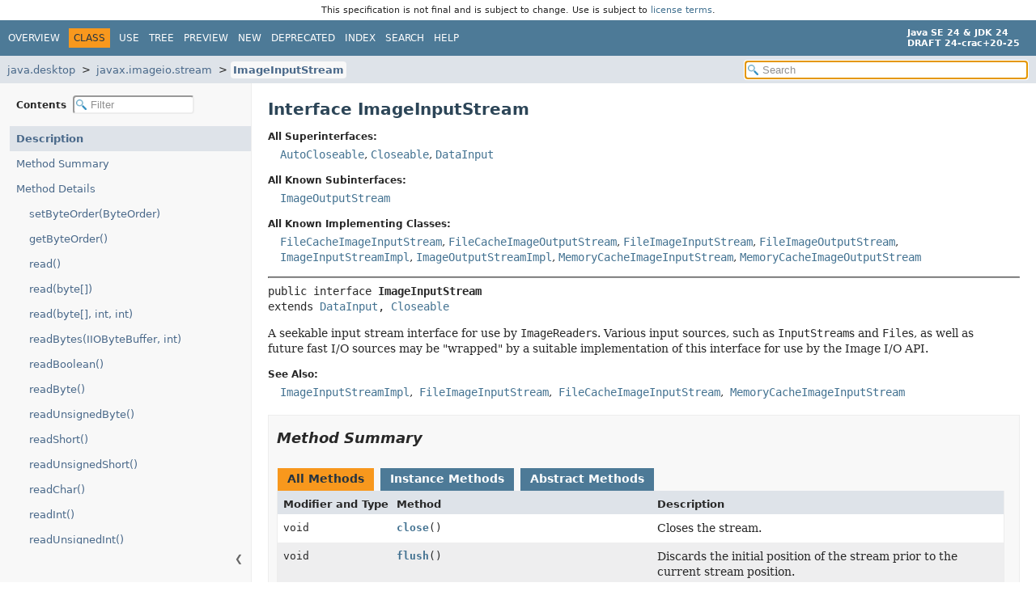

--- FILE ---
content_type: text/html; charset=utf-8
request_url: https://crac.github.io/openjdk-builds/javadoc/api/java.desktop/javax/imageio/stream/ImageInputStream.html
body_size: 13265
content:
<!DOCTYPE HTML>
<html lang="en">
<head>
<!-- Generated by javadoc (24) -->
<title>ImageInputStream (Java SE 24 &amp; JDK 24 [build 20])</title>
<meta name="viewport" content="width=device-width, initial-scale=1">
<meta http-equiv="Content-Type" content="text/html; charset=UTF-8">
<meta name="description" content="declaration: module: java.desktop, package: javax.imageio.stream, interface: ImageInputStream">
<meta name="generator" content="javadoc/ClassWriter">
<meta name="keywords" content="javax.imageio.stream.ImageInputStream interface">
<meta name="keywords" content="setByteOrder()">
<meta name="keywords" content="getByteOrder()">
<meta name="keywords" content="read()">
<meta name="keywords" content="readBytes()">
<meta name="keywords" content="readBoolean()">
<meta name="keywords" content="readByte()">
<meta name="keywords" content="readUnsignedByte()">
<meta name="keywords" content="readShort()">
<meta name="keywords" content="readUnsignedShort()">
<meta name="keywords" content="readChar()">
<meta name="keywords" content="readInt()">
<meta name="keywords" content="readUnsignedInt()">
<meta name="keywords" content="readLong()">
<meta name="keywords" content="readFloat()">
<meta name="keywords" content="readDouble()">
<meta name="keywords" content="readLine()">
<meta name="keywords" content="readUTF()">
<meta name="keywords" content="readFully()">
<meta name="keywords" content="getStreamPosition()">
<meta name="keywords" content="getBitOffset()">
<meta name="keywords" content="setBitOffset()">
<meta name="keywords" content="readBit()">
<meta name="keywords" content="readBits()">
<meta name="keywords" content="length()">
<meta name="keywords" content="skipBytes()">
<meta name="keywords" content="seek()">
<meta name="keywords" content="mark()">
<meta name="keywords" content="reset()">
<meta name="keywords" content="flushBefore()">
<meta name="keywords" content="flush()">
<meta name="keywords" content="getFlushedPosition()">
<meta name="keywords" content="isCached()">
<meta name="keywords" content="isCachedMemory()">
<meta name="keywords" content="isCachedFile()">
<meta name="keywords" content="close()">
<link rel="stylesheet" type="text/css" href="../../../../resource-files/jquery-ui.min.css" title="Style">
<link rel="stylesheet" type="text/css" href="../../../../resource-files/stylesheet.css" title="Style">
<script type="text/javascript" src="../../../../script-files/script.js"></script>
<script type="text/javascript" src="../../../../script-files/jquery-3.7.1.min.js"></script>
<script type="text/javascript" src="../../../../script-files/jquery-ui.min.js"></script>
</head>
<body class="class-declaration-page">
<script type="text/javascript">const pathtoroot = "../../../../";
loadScripts(document, 'script');</script>
<noscript>
<div>JavaScript is disabled on your browser.</div>
</noscript>
<header role="banner"><div style="padding: 6px; text-align: center; font-size: 80%; font-family: DejaVu Sans, Arial, Helvetica, sans-serif; font-weight: normal;">This specification is not final and is subject to change. Use is subject to <a href="https://www.oracle.com/java/javase/terms/license/java24speclicense.html">license terms</a>.</div>
<nav role="navigation">
<!-- ========= START OF TOP NAVBAR ======= -->
<div class="top-nav" id="navbar-top">
<div class="nav-content">
<div class="nav-menu-button"><button id="navbar-toggle-button" aria-controls="navbar-top" aria-expanded="false" aria-label="Toggle navigation links"><span class="nav-bar-toggle-icon">&nbsp;</span><span class="nav-bar-toggle-icon">&nbsp;</span><span class="nav-bar-toggle-icon">&nbsp;</span></button></div>
<div class="skip-nav"><a href="#skip-navbar-top" title="Skip navigation links">Skip navigation links</a></div>
<ul id="navbar-top-firstrow" class="nav-list" title="Navigation">
<li><a href="../../../../index.html">Overview</a></li>
<li class="nav-bar-cell1-rev">Class</li>
<li><a href="class-use/ImageInputStream.html">Use</a></li>
<li><a href="package-tree.html">Tree</a></li>
<li><a href="../../../../preview-list.html">Preview</a></li>
<li><a href="../../../../new-list.html">New</a></li>
<li><a href="../../../../deprecated-list.html">Deprecated</a></li>
<li><a href="../../../../index-files/index-1.html">Index</a></li>
<li><a href="../../../../search.html">Search</a></li>
<li><a href="../../../../help-doc.html#class">Help</a></li>
</ul>
<div class="about-language"><div><strong>Java SE 24 &amp; JDK 24</strong> <br><strong>DRAFT 24-crac+20-25</strong></div></div>
</div>
</div>
<div class="sub-nav">
<div class="nav-content">
<ol class="sub-nav-list">
<li><a href="../../../module-summary.html">java.desktop</a></li>
<li><a href="package-summary.html">javax.imageio.stream</a></li>
<li><a href="ImageInputStream.html" class="current-selection">ImageInputStream</a></li>
</ol>
<div class="nav-list-search">
<input type="text" id="search-input" disabled placeholder="Search" aria-label="Search in documentation" autocomplete="off">
<input type="reset" id="reset-search" disabled value="Reset">
</div>
</div>
</div>
<!-- ========= END OF TOP NAVBAR ========= -->
<span class="skip-nav" id="skip-navbar-top"></span></nav>
</header>
<div class="main-grid">
<nav role="navigation" class="toc" aria-label="Table of contents">
<div class="toc-header">Contents&nbsp;
<input type="text" class="filter-input" disabled placeholder="Filter" aria-label="Filter table of contents" autocomplete="off">
<input type="reset" class="reset-filter" disabled value="Reset">
</div>
<button class="hide-sidebar"><span>Hide sidebar&nbsp;</span>&#10094;</button><button class="show-sidebar">&#10095;<span>&nbsp;Show sidebar</span></button>
<ol class="toc-list">
<li><a href="#" tabindex="0">Description</a></li>
<li><a href="#method-summary" tabindex="0">Method Summary</a></li>
<li><a href="#method-detail" tabindex="0">Method Details</a>
<ol class="toc-list">
<li><a href="#setByteOrder(java.nio.ByteOrder)" tabindex="0">setByteOrder(ByteOrder)</a></li>
<li><a href="#getByteOrder()" tabindex="0">getByteOrder()</a></li>
<li><a href="#read()" tabindex="0">read()</a></li>
<li><a href="#read(byte%5B%5D)" tabindex="0">read(byte[])</a></li>
<li><a href="#read(byte%5B%5D,int,int)" tabindex="0">read(byte[], int, int)</a></li>
<li><a href="#readBytes(javax.imageio.stream.IIOByteBuffer,int)" tabindex="0">readBytes(IIOByteBuffer, int)</a></li>
<li><a href="#readBoolean()" tabindex="0">readBoolean()</a></li>
<li><a href="#readByte()" tabindex="0">readByte()</a></li>
<li><a href="#readUnsignedByte()" tabindex="0">readUnsignedByte()</a></li>
<li><a href="#readShort()" tabindex="0">readShort()</a></li>
<li><a href="#readUnsignedShort()" tabindex="0">readUnsignedShort()</a></li>
<li><a href="#readChar()" tabindex="0">readChar()</a></li>
<li><a href="#readInt()" tabindex="0">readInt()</a></li>
<li><a href="#readUnsignedInt()" tabindex="0">readUnsignedInt()</a></li>
<li><a href="#readLong()" tabindex="0">readLong()</a></li>
<li><a href="#readFloat()" tabindex="0">readFloat()</a></li>
<li><a href="#readDouble()" tabindex="0">readDouble()</a></li>
<li><a href="#readLine()" tabindex="0">readLine()</a></li>
<li><a href="#readUTF()" tabindex="0">readUTF()</a></li>
<li><a href="#readFully(byte%5B%5D,int,int)" tabindex="0">readFully(byte[], int, int)</a></li>
<li><a href="#readFully(byte%5B%5D)" tabindex="0">readFully(byte[])</a></li>
<li><a href="#readFully(short%5B%5D,int,int)" tabindex="0">readFully(short[], int, int)</a></li>
<li><a href="#readFully(char%5B%5D,int,int)" tabindex="0">readFully(char[], int, int)</a></li>
<li><a href="#readFully(int%5B%5D,int,int)" tabindex="0">readFully(int[], int, int)</a></li>
<li><a href="#readFully(long%5B%5D,int,int)" tabindex="0">readFully(long[], int, int)</a></li>
<li><a href="#readFully(float%5B%5D,int,int)" tabindex="0">readFully(float[], int, int)</a></li>
<li><a href="#readFully(double%5B%5D,int,int)" tabindex="0">readFully(double[], int, int)</a></li>
<li><a href="#getStreamPosition()" tabindex="0">getStreamPosition()</a></li>
<li><a href="#getBitOffset()" tabindex="0">getBitOffset()</a></li>
<li><a href="#setBitOffset(int)" tabindex="0">setBitOffset(int)</a></li>
<li><a href="#readBit()" tabindex="0">readBit()</a></li>
<li><a href="#readBits(int)" tabindex="0">readBits(int)</a></li>
<li><a href="#length()" tabindex="0">length()</a></li>
<li><a href="#skipBytes(int)" tabindex="0">skipBytes(int)</a></li>
<li><a href="#skipBytes(long)" tabindex="0">skipBytes(long)</a></li>
<li><a href="#seek(long)" tabindex="0">seek(long)</a></li>
<li><a href="#mark()" tabindex="0">mark()</a></li>
<li><a href="#reset()" tabindex="0">reset()</a></li>
<li><a href="#flushBefore(long)" tabindex="0">flushBefore(long)</a></li>
<li><a href="#flush()" tabindex="0">flush()</a></li>
<li><a href="#getFlushedPosition()" tabindex="0">getFlushedPosition()</a></li>
<li><a href="#isCached()" tabindex="0">isCached()</a></li>
<li><a href="#isCachedMemory()" tabindex="0">isCachedMemory()</a></li>
<li><a href="#isCachedFile()" tabindex="0">isCachedFile()</a></li>
<li><a href="#close()" tabindex="0">close()</a></li>
</ol>
</li>
</ol>
</nav>
<main role="main">
<!-- ======== START OF CLASS DATA ======== -->
<div class="header">
<h1 title="Interface ImageInputStream" class="title">Interface ImageInputStream</h1>
</div>
<section class="class-description" id="class-description">
<dl class="notes">
<dt>All Superinterfaces:</dt>
<dd><code><a href="../../../../java.base/java/lang/AutoCloseable.html" title="interface in java.lang">AutoCloseable</a></code>, <code><a href="../../../../java.base/java/io/Closeable.html" title="interface in java.io">Closeable</a></code>, <code><a href="../../../../java.base/java/io/DataInput.html" title="interface in java.io">DataInput</a></code></dd>
</dl>
<dl class="notes">
<dt>All Known Subinterfaces:</dt>
<dd><code><a href="ImageOutputStream.html" title="interface in javax.imageio.stream">ImageOutputStream</a></code></dd>
</dl>
<dl class="notes">
<dt>All Known Implementing Classes:</dt>
<dd><code><a href="FileCacheImageInputStream.html" title="class in javax.imageio.stream">FileCacheImageInputStream</a></code>, <code><a href="FileCacheImageOutputStream.html" title="class in javax.imageio.stream">FileCacheImageOutputStream</a></code>, <code><a href="FileImageInputStream.html" title="class in javax.imageio.stream">FileImageInputStream</a></code>, <code><a href="FileImageOutputStream.html" title="class in javax.imageio.stream">FileImageOutputStream</a></code>, <code><a href="ImageInputStreamImpl.html" title="class in javax.imageio.stream">ImageInputStreamImpl</a></code>, <code><a href="ImageOutputStreamImpl.html" title="class in javax.imageio.stream">ImageOutputStreamImpl</a></code>, <code><a href="MemoryCacheImageInputStream.html" title="class in javax.imageio.stream">MemoryCacheImageInputStream</a></code>, <code><a href="MemoryCacheImageOutputStream.html" title="class in javax.imageio.stream">MemoryCacheImageOutputStream</a></code></dd>
</dl>
<hr>
<div class="horizontal-scroll">
<div class="type-signature"><span class="modifiers">public interface </span><span class="element-name type-name-label">ImageInputStream</span><span class="extends-implements">
extends <a href="../../../../java.base/java/io/DataInput.html" title="interface in java.io">DataInput</a>, <a href="../../../../java.base/java/io/Closeable.html" title="interface in java.io">Closeable</a></span></div>
<div class="block">A seekable input stream interface for use by
 <code>ImageReader</code>s. Various input sources, such as
 <code>InputStream</code>s and <code>File</code>s,
 as well as future fast I/O sources may be "wrapped" by a suitable
 implementation of this interface for use by the Image I/O API.</div>
<dl class="notes">
<dt>See Also:</dt>
<dd>
<ul class="tag-list">
<li><a href="ImageInputStreamImpl.html" title="class in javax.imageio.stream"><code>ImageInputStreamImpl</code></a></li>
<li><a href="FileImageInputStream.html" title="class in javax.imageio.stream"><code>FileImageInputStream</code></a></li>
<li><a href="FileCacheImageInputStream.html" title="class in javax.imageio.stream"><code>FileCacheImageInputStream</code></a></li>
<li><a href="MemoryCacheImageInputStream.html" title="class in javax.imageio.stream"><code>MemoryCacheImageInputStream</code></a></li>
</ul>
</dd>
</dl>
</div>
</section>
<section class="summary">
<ul class="summary-list">
<!-- ========== METHOD SUMMARY =========== -->
<li>
<section class="method-summary" id="method-summary">
<h2>Method Summary</h2>
<div id="method-summary-table">
<div class="table-tabs" role="tablist" aria-orientation="horizontal"><button id="method-summary-table-tab0" role="tab" aria-selected="true" aria-controls="method-summary-table.tabpanel" tabindex="0" onkeydown="switchTab(event)" onclick="show('method-summary-table', 'method-summary-table', 3)" class="active-table-tab">All Methods</button><button id="method-summary-table-tab2" role="tab" aria-selected="false" aria-controls="method-summary-table.tabpanel" tabindex="-1" onkeydown="switchTab(event)" onclick="show('method-summary-table', 'method-summary-table-tab2', 3)" class="table-tab">Instance Methods</button><button id="method-summary-table-tab3" role="tab" aria-selected="false" aria-controls="method-summary-table.tabpanel" tabindex="-1" onkeydown="switchTab(event)" onclick="show('method-summary-table', 'method-summary-table-tab3', 3)" class="table-tab">Abstract Methods</button></div>
<div id="method-summary-table.tabpanel" role="tabpanel" aria-labelledby="method-summary-table-tab0">
<div class="summary-table three-column-summary">
<div class="table-header col-first">Modifier and Type</div>
<div class="table-header col-second">Method</div>
<div class="table-header col-last">Description</div>
<div class="col-first even-row-color method-summary-table method-summary-table-tab2 method-summary-table-tab3"><code>void</code></div>
<div class="col-second even-row-color method-summary-table method-summary-table-tab2 method-summary-table-tab3"><code><a href="#close()" class="member-name-link">close</a>()</code></div>
<div class="col-last even-row-color method-summary-table method-summary-table-tab2 method-summary-table-tab3">
<div class="block">Closes the stream.</div>
</div>
<div class="col-first odd-row-color method-summary-table method-summary-table-tab2 method-summary-table-tab3"><code>void</code></div>
<div class="col-second odd-row-color method-summary-table method-summary-table-tab2 method-summary-table-tab3"><code><a href="#flush()" class="member-name-link">flush</a>()</code></div>
<div class="col-last odd-row-color method-summary-table method-summary-table-tab2 method-summary-table-tab3">
<div class="block">Discards the initial position of the stream prior to the current
 stream position.</div>
</div>
<div class="col-first even-row-color method-summary-table method-summary-table-tab2 method-summary-table-tab3"><code>void</code></div>
<div class="col-second even-row-color method-summary-table method-summary-table-tab2 method-summary-table-tab3"><code><a href="#flushBefore(long)" class="member-name-link">flushBefore</a><wbr>(long&nbsp;pos)</code></div>
<div class="col-last even-row-color method-summary-table method-summary-table-tab2 method-summary-table-tab3">
<div class="block">Discards the initial portion of the stream prior to the
 indicated position.</div>
</div>
<div class="col-first odd-row-color method-summary-table method-summary-table-tab2 method-summary-table-tab3"><code>int</code></div>
<div class="col-second odd-row-color method-summary-table method-summary-table-tab2 method-summary-table-tab3"><code><a href="#getBitOffset()" class="member-name-link">getBitOffset</a>()</code></div>
<div class="col-last odd-row-color method-summary-table method-summary-table-tab2 method-summary-table-tab3">
<div class="block">Returns the current bit offset, as an integer between 0 and 7,
 inclusive.</div>
</div>
<div class="col-first even-row-color method-summary-table method-summary-table-tab2 method-summary-table-tab3"><code><a href="../../../../java.base/java/nio/ByteOrder.html" title="class in java.nio">ByteOrder</a></code></div>
<div class="col-second even-row-color method-summary-table method-summary-table-tab2 method-summary-table-tab3"><code><a href="#getByteOrder()" class="member-name-link">getByteOrder</a>()</code></div>
<div class="col-last even-row-color method-summary-table method-summary-table-tab2 method-summary-table-tab3">
<div class="block">Returns the byte order with which data values will be read from
 this stream as an instance of the
 <code>java.nio.ByteOrder</code> enumeration.</div>
</div>
<div class="col-first odd-row-color method-summary-table method-summary-table-tab2 method-summary-table-tab3"><code>long</code></div>
<div class="col-second odd-row-color method-summary-table method-summary-table-tab2 method-summary-table-tab3"><code><a href="#getFlushedPosition()" class="member-name-link">getFlushedPosition</a>()</code></div>
<div class="col-last odd-row-color method-summary-table method-summary-table-tab2 method-summary-table-tab3">
<div class="block">Returns the earliest position in the stream to which seeking
 may be performed.</div>
</div>
<div class="col-first even-row-color method-summary-table method-summary-table-tab2 method-summary-table-tab3"><code>long</code></div>
<div class="col-second even-row-color method-summary-table method-summary-table-tab2 method-summary-table-tab3"><code><a href="#getStreamPosition()" class="member-name-link">getStreamPosition</a>()</code></div>
<div class="col-last even-row-color method-summary-table method-summary-table-tab2 method-summary-table-tab3">
<div class="block">Returns the current byte position of the stream.</div>
</div>
<div class="col-first odd-row-color method-summary-table method-summary-table-tab2 method-summary-table-tab3"><code>boolean</code></div>
<div class="col-second odd-row-color method-summary-table method-summary-table-tab2 method-summary-table-tab3"><code><a href="#isCached()" class="member-name-link">isCached</a>()</code></div>
<div class="col-last odd-row-color method-summary-table method-summary-table-tab2 method-summary-table-tab3">
<div class="block">Returns <code>true</code> if this <code>ImageInputStream</code>
 caches data itself in order to allow seeking backwards.</div>
</div>
<div class="col-first even-row-color method-summary-table method-summary-table-tab2 method-summary-table-tab3"><code>boolean</code></div>
<div class="col-second even-row-color method-summary-table method-summary-table-tab2 method-summary-table-tab3"><code><a href="#isCachedFile()" class="member-name-link">isCachedFile</a>()</code></div>
<div class="col-last even-row-color method-summary-table method-summary-table-tab2 method-summary-table-tab3">
<div class="block">Returns <code>true</code> if this <code>ImageInputStream</code>
 caches data itself in order to allow seeking backwards, and
 the cache is kept in a temporary file.</div>
</div>
<div class="col-first odd-row-color method-summary-table method-summary-table-tab2 method-summary-table-tab3"><code>boolean</code></div>
<div class="col-second odd-row-color method-summary-table method-summary-table-tab2 method-summary-table-tab3"><code><a href="#isCachedMemory()" class="member-name-link">isCachedMemory</a>()</code></div>
<div class="col-last odd-row-color method-summary-table method-summary-table-tab2 method-summary-table-tab3">
<div class="block">Returns <code>true</code> if this <code>ImageInputStream</code>
 caches data itself in order to allow seeking backwards, and
 the cache is kept in main memory.</div>
</div>
<div class="col-first even-row-color method-summary-table method-summary-table-tab2 method-summary-table-tab3"><code>long</code></div>
<div class="col-second even-row-color method-summary-table method-summary-table-tab2 method-summary-table-tab3"><code><a href="#length()" class="member-name-link">length</a>()</code></div>
<div class="col-last even-row-color method-summary-table method-summary-table-tab2 method-summary-table-tab3">
<div class="block">Returns the total length of the stream, if known.</div>
</div>
<div class="col-first odd-row-color method-summary-table method-summary-table-tab2 method-summary-table-tab3"><code>void</code></div>
<div class="col-second odd-row-color method-summary-table method-summary-table-tab2 method-summary-table-tab3"><code><a href="#mark()" class="member-name-link">mark</a>()</code></div>
<div class="col-last odd-row-color method-summary-table method-summary-table-tab2 method-summary-table-tab3">
<div class="block">Marks a position in the stream to be returned to by a
 subsequent call to <code>reset</code>.</div>
</div>
<div class="col-first even-row-color method-summary-table method-summary-table-tab2 method-summary-table-tab3"><code>int</code></div>
<div class="col-second even-row-color method-summary-table method-summary-table-tab2 method-summary-table-tab3"><code><a href="#read()" class="member-name-link">read</a>()</code></div>
<div class="col-last even-row-color method-summary-table method-summary-table-tab2 method-summary-table-tab3">
<div class="block">Reads a single byte from the stream and returns it as an
 integer between 0 and 255.</div>
</div>
<div class="col-first odd-row-color method-summary-table method-summary-table-tab2 method-summary-table-tab3"><code>int</code></div>
<div class="col-second odd-row-color method-summary-table method-summary-table-tab2 method-summary-table-tab3"><code><a href="#read(byte%5B%5D)" class="member-name-link">read</a><wbr>(byte[]&nbsp;b)</code></div>
<div class="col-last odd-row-color method-summary-table method-summary-table-tab2 method-summary-table-tab3">
<div class="block">Reads up to <code>b.length</code> bytes from the stream, and
 stores them into <code>b</code> starting at index 0.</div>
</div>
<div class="col-first even-row-color method-summary-table method-summary-table-tab2 method-summary-table-tab3"><code>int</code></div>
<div class="col-second even-row-color method-summary-table method-summary-table-tab2 method-summary-table-tab3"><code><a href="#read(byte%5B%5D,int,int)" class="member-name-link">read</a><wbr>(byte[]&nbsp;b,
 int&nbsp;off,
 int&nbsp;len)</code></div>
<div class="col-last even-row-color method-summary-table method-summary-table-tab2 method-summary-table-tab3">
<div class="block">Reads up to <code>len</code> bytes from the stream, and stores
 them into <code>b</code> starting at index <code>off</code>.</div>
</div>
<div class="col-first odd-row-color method-summary-table method-summary-table-tab2 method-summary-table-tab3"><code>int</code></div>
<div class="col-second odd-row-color method-summary-table method-summary-table-tab2 method-summary-table-tab3"><code><a href="#readBit()" class="member-name-link">readBit</a>()</code></div>
<div class="col-last odd-row-color method-summary-table method-summary-table-tab2 method-summary-table-tab3">
<div class="block">Reads a single bit from the stream and returns it as an
 <code>int</code> with the value <code>0</code> or
 <code>1</code>.</div>
</div>
<div class="col-first even-row-color method-summary-table method-summary-table-tab2 method-summary-table-tab3"><code>long</code></div>
<div class="col-second even-row-color method-summary-table method-summary-table-tab2 method-summary-table-tab3"><code><a href="#readBits(int)" class="member-name-link">readBits</a><wbr>(int&nbsp;numBits)</code></div>
<div class="col-last even-row-color method-summary-table method-summary-table-tab2 method-summary-table-tab3">
<div class="block">Reads a bitstring from the stream and returns it as a
 <code>long</code>, with the first bit read becoming the most
 significant bit of the output.</div>
</div>
<div class="col-first odd-row-color method-summary-table method-summary-table-tab2 method-summary-table-tab3"><code>boolean</code></div>
<div class="col-second odd-row-color method-summary-table method-summary-table-tab2 method-summary-table-tab3"><code><a href="#readBoolean()" class="member-name-link">readBoolean</a>()</code></div>
<div class="col-last odd-row-color method-summary-table method-summary-table-tab2 method-summary-table-tab3">
<div class="block">Reads a byte from the stream and returns a <code>boolean</code>
 value of <code>true</code> if it is nonzero, <code>false</code>
 if it is zero.</div>
</div>
<div class="col-first even-row-color method-summary-table method-summary-table-tab2 method-summary-table-tab3"><code>byte</code></div>
<div class="col-second even-row-color method-summary-table method-summary-table-tab2 method-summary-table-tab3"><code><a href="#readByte()" class="member-name-link">readByte</a>()</code></div>
<div class="col-last even-row-color method-summary-table method-summary-table-tab2 method-summary-table-tab3">
<div class="block">Reads a byte from the stream and returns it as a
 <code>byte</code> value.</div>
</div>
<div class="col-first odd-row-color method-summary-table method-summary-table-tab2 method-summary-table-tab3"><code>void</code></div>
<div class="col-second odd-row-color method-summary-table method-summary-table-tab2 method-summary-table-tab3"><code><a href="#readBytes(javax.imageio.stream.IIOByteBuffer,int)" class="member-name-link">readBytes</a><wbr>(<a href="IIOByteBuffer.html" title="class in javax.imageio.stream">IIOByteBuffer</a>&nbsp;buf,
 int&nbsp;len)</code></div>
<div class="col-last odd-row-color method-summary-table method-summary-table-tab2 method-summary-table-tab3">
<div class="block">Reads up to <code>len</code> bytes from the stream, and
 modifies the supplied <code>IIOByteBuffer</code> to indicate
 the byte array, offset, and length where the data may be found.</div>
</div>
<div class="col-first even-row-color method-summary-table method-summary-table-tab2 method-summary-table-tab3"><code>char</code></div>
<div class="col-second even-row-color method-summary-table method-summary-table-tab2 method-summary-table-tab3"><code><a href="#readChar()" class="member-name-link">readChar</a>()</code></div>
<div class="col-last even-row-color method-summary-table method-summary-table-tab2 method-summary-table-tab3">
<div class="block">Equivalent to <code>readUnsignedShort</code>, except that the
 result is returned using the <code>char</code> datatype.</div>
</div>
<div class="col-first odd-row-color method-summary-table method-summary-table-tab2 method-summary-table-tab3"><code>double</code></div>
<div class="col-second odd-row-color method-summary-table method-summary-table-tab2 method-summary-table-tab3"><code><a href="#readDouble()" class="member-name-link">readDouble</a>()</code></div>
<div class="col-last odd-row-color method-summary-table method-summary-table-tab2 method-summary-table-tab3">
<div class="block">Reads 8 bytes from the stream, and (conceptually) concatenates
 them according to the current byte order and returns the result
 as a <code>double</code>.</div>
</div>
<div class="col-first even-row-color method-summary-table method-summary-table-tab2 method-summary-table-tab3"><code>float</code></div>
<div class="col-second even-row-color method-summary-table method-summary-table-tab2 method-summary-table-tab3"><code><a href="#readFloat()" class="member-name-link">readFloat</a>()</code></div>
<div class="col-last even-row-color method-summary-table method-summary-table-tab2 method-summary-table-tab3">
<div class="block">Reads 4 bytes from the stream, and (conceptually) concatenates
 them according to the current byte order and returns the result
 as a <code>float</code>.</div>
</div>
<div class="col-first odd-row-color method-summary-table method-summary-table-tab2 method-summary-table-tab3"><code>void</code></div>
<div class="col-second odd-row-color method-summary-table method-summary-table-tab2 method-summary-table-tab3"><code><a href="#readFully(byte%5B%5D)" class="member-name-link">readFully</a><wbr>(byte[]&nbsp;b)</code></div>
<div class="col-last odd-row-color method-summary-table method-summary-table-tab2 method-summary-table-tab3">
<div class="block">Reads <code>b.length</code> bytes from the stream, and stores them
 into <code>b</code> starting at index <code>0</code>.</div>
</div>
<div class="col-first even-row-color method-summary-table method-summary-table-tab2 method-summary-table-tab3"><code>void</code></div>
<div class="col-second even-row-color method-summary-table method-summary-table-tab2 method-summary-table-tab3"><code><a href="#readFully(byte%5B%5D,int,int)" class="member-name-link">readFully</a><wbr>(byte[]&nbsp;b,
 int&nbsp;off,
 int&nbsp;len)</code></div>
<div class="col-last even-row-color method-summary-table method-summary-table-tab2 method-summary-table-tab3">
<div class="block">Reads <code>len</code> bytes from the stream, and stores them
 into <code>b</code> starting at index <code>off</code>.</div>
</div>
<div class="col-first odd-row-color method-summary-table method-summary-table-tab2 method-summary-table-tab3"><code>void</code></div>
<div class="col-second odd-row-color method-summary-table method-summary-table-tab2 method-summary-table-tab3"><code><a href="#readFully(char%5B%5D,int,int)" class="member-name-link">readFully</a><wbr>(char[]&nbsp;c,
 int&nbsp;off,
 int&nbsp;len)</code></div>
<div class="col-last odd-row-color method-summary-table method-summary-table-tab2 method-summary-table-tab3">
<div class="block">Reads <code>len</code> chars (unsigned 16-bit integers) from the
 stream according to the current byte order, and
 stores them into <code>c</code> starting at index
 <code>off</code>.</div>
</div>
<div class="col-first even-row-color method-summary-table method-summary-table-tab2 method-summary-table-tab3"><code>void</code></div>
<div class="col-second even-row-color method-summary-table method-summary-table-tab2 method-summary-table-tab3"><code><a href="#readFully(double%5B%5D,int,int)" class="member-name-link">readFully</a><wbr>(double[]&nbsp;d,
 int&nbsp;off,
 int&nbsp;len)</code></div>
<div class="col-last even-row-color method-summary-table method-summary-table-tab2 method-summary-table-tab3">
<div class="block">Reads <code>len</code> doubles (64-bit IEEE double-precision
 floats) from the stream according to the current byte order,
 and stores them into <code>d</code> starting at
 index <code>off</code>.</div>
</div>
<div class="col-first odd-row-color method-summary-table method-summary-table-tab2 method-summary-table-tab3"><code>void</code></div>
<div class="col-second odd-row-color method-summary-table method-summary-table-tab2 method-summary-table-tab3"><code><a href="#readFully(float%5B%5D,int,int)" class="member-name-link">readFully</a><wbr>(float[]&nbsp;f,
 int&nbsp;off,
 int&nbsp;len)</code></div>
<div class="col-last odd-row-color method-summary-table method-summary-table-tab2 method-summary-table-tab3">
<div class="block">Reads <code>len</code> floats (32-bit IEEE single-precision
 floats) from the stream according to the current byte order,
 and stores them into <code>f</code> starting at
 index <code>off</code>.</div>
</div>
<div class="col-first even-row-color method-summary-table method-summary-table-tab2 method-summary-table-tab3"><code>void</code></div>
<div class="col-second even-row-color method-summary-table method-summary-table-tab2 method-summary-table-tab3"><code><a href="#readFully(int%5B%5D,int,int)" class="member-name-link">readFully</a><wbr>(int[]&nbsp;i,
 int&nbsp;off,
 int&nbsp;len)</code></div>
<div class="col-last even-row-color method-summary-table method-summary-table-tab2 method-summary-table-tab3">
<div class="block">Reads <code>len</code> ints (signed 32-bit integers) from the
 stream according to the current byte order, and
 stores them into <code>i</code> starting at index
 <code>off</code>.</div>
</div>
<div class="col-first odd-row-color method-summary-table method-summary-table-tab2 method-summary-table-tab3"><code>void</code></div>
<div class="col-second odd-row-color method-summary-table method-summary-table-tab2 method-summary-table-tab3"><code><a href="#readFully(long%5B%5D,int,int)" class="member-name-link">readFully</a><wbr>(long[]&nbsp;l,
 int&nbsp;off,
 int&nbsp;len)</code></div>
<div class="col-last odd-row-color method-summary-table method-summary-table-tab2 method-summary-table-tab3">
<div class="block">Reads <code>len</code> longs (signed 64-bit integers) from the
 stream according to the current byte order, and
 stores them into <code>l</code> starting at index
 <code>off</code>.</div>
</div>
<div class="col-first even-row-color method-summary-table method-summary-table-tab2 method-summary-table-tab3"><code>void</code></div>
<div class="col-second even-row-color method-summary-table method-summary-table-tab2 method-summary-table-tab3"><code><a href="#readFully(short%5B%5D,int,int)" class="member-name-link">readFully</a><wbr>(short[]&nbsp;s,
 int&nbsp;off,
 int&nbsp;len)</code></div>
<div class="col-last even-row-color method-summary-table method-summary-table-tab2 method-summary-table-tab3">
<div class="block">Reads <code>len</code> shorts (signed 16-bit integers) from the
 stream according to the current byte order, and
 stores them into <code>s</code> starting at index
 <code>off</code>.</div>
</div>
<div class="col-first odd-row-color method-summary-table method-summary-table-tab2 method-summary-table-tab3"><code>int</code></div>
<div class="col-second odd-row-color method-summary-table method-summary-table-tab2 method-summary-table-tab3"><code><a href="#readInt()" class="member-name-link">readInt</a>()</code></div>
<div class="col-last odd-row-color method-summary-table method-summary-table-tab2 method-summary-table-tab3">
<div class="block">Reads 4 bytes from the stream, and (conceptually) concatenates
 them according to the current byte order and returns the result
 as an <code>int</code>.</div>
</div>
<div class="col-first even-row-color method-summary-table method-summary-table-tab2 method-summary-table-tab3"><code><a href="../../../../java.base/java/lang/String.html" title="class in java.lang">String</a></code></div>
<div class="col-second even-row-color method-summary-table method-summary-table-tab2 method-summary-table-tab3"><code><a href="#readLine()" class="member-name-link">readLine</a>()</code></div>
<div class="col-last even-row-color method-summary-table method-summary-table-tab2 method-summary-table-tab3">
<div class="block">Reads the next line of text from the input stream.</div>
</div>
<div class="col-first odd-row-color method-summary-table method-summary-table-tab2 method-summary-table-tab3"><code>long</code></div>
<div class="col-second odd-row-color method-summary-table method-summary-table-tab2 method-summary-table-tab3"><code><a href="#readLong()" class="member-name-link">readLong</a>()</code></div>
<div class="col-last odd-row-color method-summary-table method-summary-table-tab2 method-summary-table-tab3">
<div class="block">Reads 8 bytes from the stream, and (conceptually) concatenates
 them according to the current byte order and returns the result
 as a <code>long</code>.</div>
</div>
<div class="col-first even-row-color method-summary-table method-summary-table-tab2 method-summary-table-tab3"><code>short</code></div>
<div class="col-second even-row-color method-summary-table method-summary-table-tab2 method-summary-table-tab3"><code><a href="#readShort()" class="member-name-link">readShort</a>()</code></div>
<div class="col-last even-row-color method-summary-table method-summary-table-tab2 method-summary-table-tab3">
<div class="block">Reads two bytes from the stream, and (conceptually)
 concatenates them according to the current byte order, and
 returns the result as a <code>short</code> value.</div>
</div>
<div class="col-first odd-row-color method-summary-table method-summary-table-tab2 method-summary-table-tab3"><code>int</code></div>
<div class="col-second odd-row-color method-summary-table method-summary-table-tab2 method-summary-table-tab3"><code><a href="#readUnsignedByte()" class="member-name-link">readUnsignedByte</a>()</code></div>
<div class="col-last odd-row-color method-summary-table method-summary-table-tab2 method-summary-table-tab3">
<div class="block">Reads a byte from the stream, and (conceptually) converts it to
 an int, masks it with <code>0xff</code> in order to strip off
 any sign-extension bits, and returns it as a <code>byte</code>
 value.</div>
</div>
<div class="col-first even-row-color method-summary-table method-summary-table-tab2 method-summary-table-tab3"><code>long</code></div>
<div class="col-second even-row-color method-summary-table method-summary-table-tab2 method-summary-table-tab3"><code><a href="#readUnsignedInt()" class="member-name-link">readUnsignedInt</a>()</code></div>
<div class="col-last even-row-color method-summary-table method-summary-table-tab2 method-summary-table-tab3">
<div class="block">Reads 4 bytes from the stream, and (conceptually) concatenates
 them according to the current byte order, converts the result
 to a long, masks it with <code>0xffffffffL</code> in order to
 strip off any sign-extension bits, and returns the result as an
 unsigned <code>long</code> value.</div>
</div>
<div class="col-first odd-row-color method-summary-table method-summary-table-tab2 method-summary-table-tab3"><code>int</code></div>
<div class="col-second odd-row-color method-summary-table method-summary-table-tab2 method-summary-table-tab3"><code><a href="#readUnsignedShort()" class="member-name-link">readUnsignedShort</a>()</code></div>
<div class="col-last odd-row-color method-summary-table method-summary-table-tab2 method-summary-table-tab3">
<div class="block">Reads two bytes from the stream, and (conceptually)
 concatenates them according to the current byte order, converts
 the resulting value to an <code>int</code>, masks it with
 <code>0xffff</code> in order to strip off any sign-extension
 buts, and returns the result as an unsigned <code>int</code>
 value.</div>
</div>
<div class="col-first even-row-color method-summary-table method-summary-table-tab2 method-summary-table-tab3"><code><a href="../../../../java.base/java/lang/String.html" title="class in java.lang">String</a></code></div>
<div class="col-second even-row-color method-summary-table method-summary-table-tab2 method-summary-table-tab3"><code><a href="#readUTF()" class="member-name-link">readUTF</a>()</code></div>
<div class="col-last even-row-color method-summary-table method-summary-table-tab2 method-summary-table-tab3">
<div class="block">Reads in a string that has been encoded using a
 <a href="../../../../java.base/java/io/DataInput.html#modified-utf-8">
 modified UTF-8</a>
 format.</div>
</div>
<div class="col-first odd-row-color method-summary-table method-summary-table-tab2 method-summary-table-tab3"><code>void</code></div>
<div class="col-second odd-row-color method-summary-table method-summary-table-tab2 method-summary-table-tab3"><code><a href="#reset()" class="member-name-link">reset</a>()</code></div>
<div class="col-last odd-row-color method-summary-table method-summary-table-tab2 method-summary-table-tab3">
<div class="block">Returns the stream pointer to its previous position, including
 the bit offset, at the time of the most recent unmatched call
 to <code>mark</code>.</div>
</div>
<div class="col-first even-row-color method-summary-table method-summary-table-tab2 method-summary-table-tab3"><code>void</code></div>
<div class="col-second even-row-color method-summary-table method-summary-table-tab2 method-summary-table-tab3"><code><a href="#seek(long)" class="member-name-link">seek</a><wbr>(long&nbsp;pos)</code></div>
<div class="col-last even-row-color method-summary-table method-summary-table-tab2 method-summary-table-tab3">
<div class="block">Sets the current stream position to the desired location.</div>
</div>
<div class="col-first odd-row-color method-summary-table method-summary-table-tab2 method-summary-table-tab3"><code>void</code></div>
<div class="col-second odd-row-color method-summary-table method-summary-table-tab2 method-summary-table-tab3"><code><a href="#setBitOffset(int)" class="member-name-link">setBitOffset</a><wbr>(int&nbsp;bitOffset)</code></div>
<div class="col-last odd-row-color method-summary-table method-summary-table-tab2 method-summary-table-tab3">
<div class="block">Sets the bit offset to an integer between 0 and 7, inclusive.</div>
</div>
<div class="col-first even-row-color method-summary-table method-summary-table-tab2 method-summary-table-tab3"><code>void</code></div>
<div class="col-second even-row-color method-summary-table method-summary-table-tab2 method-summary-table-tab3"><code><a href="#setByteOrder(java.nio.ByteOrder)" class="member-name-link">setByteOrder</a><wbr>(<a href="../../../../java.base/java/nio/ByteOrder.html" title="class in java.nio">ByteOrder</a>&nbsp;byteOrder)</code></div>
<div class="col-last even-row-color method-summary-table method-summary-table-tab2 method-summary-table-tab3">
<div class="block">Sets the desired byte order for future reads of data values
 from this stream.</div>
</div>
<div class="col-first odd-row-color method-summary-table method-summary-table-tab2 method-summary-table-tab3"><code>int</code></div>
<div class="col-second odd-row-color method-summary-table method-summary-table-tab2 method-summary-table-tab3"><code><a href="#skipBytes(int)" class="member-name-link">skipBytes</a><wbr>(int&nbsp;n)</code></div>
<div class="col-last odd-row-color method-summary-table method-summary-table-tab2 method-summary-table-tab3">
<div class="block">Moves the stream position forward by a given number of bytes.</div>
</div>
<div class="col-first even-row-color method-summary-table method-summary-table-tab2 method-summary-table-tab3"><code>long</code></div>
<div class="col-second even-row-color method-summary-table method-summary-table-tab2 method-summary-table-tab3"><code><a href="#skipBytes(long)" class="member-name-link">skipBytes</a><wbr>(long&nbsp;n)</code></div>
<div class="col-last even-row-color method-summary-table method-summary-table-tab2 method-summary-table-tab3">
<div class="block">Moves the stream position forward by a given number of bytes.</div>
</div>
</div>
</div>
</div>
</section>
</li>
</ul>
</section>
<section class="details">
<ul class="details-list">
<!-- ============ METHOD DETAIL ========== -->
<li>
<section class="method-details" id="method-detail">
<h2>Method Details</h2>
<ul class="member-list">
<li>
<section class="detail" id="setByteOrder(java.nio.ByteOrder)">
<h3>setByteOrder</h3>
<div class="horizontal-scroll">
<div class="member-signature"><span class="return-type">void</span>&nbsp;<span class="element-name">setByteOrder</span><wbr><span class="parameters">(<a href="../../../../java.base/java/nio/ByteOrder.html" title="class in java.nio">ByteOrder</a>&nbsp;byteOrder)</span></div>
<div class="block">Sets the desired byte order for future reads of data values
 from this stream.  For example, the sequence of bytes '0x01
 0x02 0x03 0x04' if read as a 4-byte integer would have the
 value '0x01020304' using network byte order and the value
 '0x04030201' under the reverse byte order.

 <p> The enumeration class <code>java.nio.ByteOrder</code> is
 used to specify the byte order.  A value of
 <code>ByteOrder.BIG_ENDIAN</code> specifies so-called
 big-endian or network byte order, in which the high-order byte
 comes first.  Motorola and Sparc processors store data in this
 format, while Intel processors store data in the reverse
 <code>ByteOrder.LITTLE_ENDIAN</code> order.

 <p> The byte order has no effect on the results returned from
 the <code>readBits</code> method (or the value written by
 <code>ImageOutputStream.writeBits</code>).</div>
<dl class="notes">
<dt>Parameters:</dt>
<dd><code>byteOrder</code> - one of <code>ByteOrder.BIG_ENDIAN</code> or
 <code>java.nio.ByteOrder.LITTLE_ENDIAN</code>, indicating whether
 network byte order or its reverse will be used for future
 reads.</dd>
<dt>See Also:</dt>
<dd>
<ul class="tag-list">
<li><a href="../../../../java.base/java/nio/ByteOrder.html" title="class in java.nio"><code>ByteOrder</code></a></li>
<li><a href="#getByteOrder()"><code>getByteOrder()</code></a></li>
<li><a href="#readBits(int)"><code>readBits(int)</code></a></li>
</ul>
</dd>
</dl>
</div>
</section>
</li>
<li>
<section class="detail" id="getByteOrder()">
<h3>getByteOrder</h3>
<div class="horizontal-scroll">
<div class="member-signature"><span class="return-type"><a href="../../../../java.base/java/nio/ByteOrder.html" title="class in java.nio">ByteOrder</a></span>&nbsp;<span class="element-name">getByteOrder</span>()</div>
<div class="block">Returns the byte order with which data values will be read from
 this stream as an instance of the
 <code>java.nio.ByteOrder</code> enumeration.</div>
<dl class="notes">
<dt>Returns:</dt>
<dd>one of <code>ByteOrder.BIG_ENDIAN</code> or
 <code>ByteOrder.LITTLE_ENDIAN</code>, indicating which byte
 order is being used.</dd>
<dt>See Also:</dt>
<dd>
<ul class="tag-list-long">
<li><a href="../../../../java.base/java/nio/ByteOrder.html" title="class in java.nio"><code>ByteOrder</code></a></li>
<li><a href="#setByteOrder(java.nio.ByteOrder)"><code>setByteOrder(java.nio.ByteOrder)</code></a></li>
</ul>
</dd>
</dl>
</div>
</section>
</li>
<li>
<section class="detail" id="read()">
<h3>read</h3>
<div class="horizontal-scroll">
<div class="member-signature"><span class="return-type">int</span>&nbsp;<span class="element-name">read</span>()
  throws <span class="exceptions"><a href="../../../../java.base/java/io/IOException.html" title="class in java.io">IOException</a></span></div>
<div class="block">Reads a single byte from the stream and returns it as an
 integer between 0 and 255.  If the end of the stream is
 reached, -1 is returned.

 <p> The bit offset within the stream is reset to zero before
 the read occurs.</div>
<dl class="notes">
<dt>Returns:</dt>
<dd>a byte value from the stream, as an int, or -1 to
 indicate EOF.</dd>
<dt>Throws:</dt>
<dd><code><a href="../../../../java.base/java/io/IOException.html" title="class in java.io">IOException</a></code> - if an I/O error occurs.</dd>
</dl>
</div>
</section>
</li>
<li>
<section class="detail" id="read(byte[])">
<h3>read</h3>
<div class="horizontal-scroll">
<div class="member-signature"><span class="return-type">int</span>&nbsp;<span class="element-name">read</span><wbr><span class="parameters">(byte[]&nbsp;b)</span>
  throws <span class="exceptions"><a href="../../../../java.base/java/io/IOException.html" title="class in java.io">IOException</a></span></div>
<div class="block">Reads up to <code>b.length</code> bytes from the stream, and
 stores them into <code>b</code> starting at index 0.  The
 number of bytes read is returned.  If no bytes can be read
 because the end of the stream has been reached, -1 is returned.

 <p> The bit offset within the stream is reset to zero before
 the read occurs.</div>
<dl class="notes">
<dt>Parameters:</dt>
<dd><code>b</code> - an array of bytes to be written to.</dd>
<dt>Returns:</dt>
<dd>the number of bytes actually read, or <code>-1</code>
 to indicate EOF.</dd>
<dt>Throws:</dt>
<dd><code><a href="../../../../java.base/java/lang/NullPointerException.html" title="class in java.lang">NullPointerException</a></code> - if <code>b</code> is
 <code>null</code>.</dd>
<dd><code><a href="../../../../java.base/java/io/IOException.html" title="class in java.io">IOException</a></code> - if an I/O error occurs.</dd>
</dl>
</div>
</section>
</li>
<li>
<section class="detail" id="read(byte[],int,int)">
<h3>read</h3>
<div class="horizontal-scroll">
<div class="member-signature"><span class="return-type">int</span>&nbsp;<span class="element-name">read</span><wbr><span class="parameters">(byte[]&nbsp;b,
 int&nbsp;off,
 int&nbsp;len)</span>
  throws <span class="exceptions"><a href="../../../../java.base/java/io/IOException.html" title="class in java.io">IOException</a></span></div>
<div class="block">Reads up to <code>len</code> bytes from the stream, and stores
 them into <code>b</code> starting at index <code>off</code>.
 The number of bytes read is returned.  If no bytes can be read
 because the end of the stream has been reached, <code>-1</code>
 is returned.

 <p> The bit offset within the stream is reset to zero before
 the read occurs.</div>
<dl class="notes">
<dt>Parameters:</dt>
<dd><code>b</code> - an array of bytes to be written to.</dd>
<dd><code>off</code> - the starting position within <code>b</code> to write to.</dd>
<dd><code>len</code> - the maximum number of <code>byte</code>s to read.</dd>
<dt>Returns:</dt>
<dd>the number of bytes actually read, or <code>-1</code>
 to indicate EOF.</dd>
<dt>Throws:</dt>
<dd><code><a href="../../../../java.base/java/lang/NullPointerException.html" title="class in java.lang">NullPointerException</a></code> - if <code>b</code> is
 <code>null</code>.</dd>
<dd><code><a href="../../../../java.base/java/lang/IndexOutOfBoundsException.html" title="class in java.lang">IndexOutOfBoundsException</a></code> - if <code>off</code> is
 negative, <code>len</code> is negative, or <code>off + len</code>
 is greater than <code>b.length</code>.</dd>
<dd><code><a href="../../../../java.base/java/io/IOException.html" title="class in java.io">IOException</a></code> - if an I/O error occurs.</dd>
</dl>
</div>
</section>
</li>
<li>
<section class="detail" id="readBytes(javax.imageio.stream.IIOByteBuffer,int)">
<h3>readBytes</h3>
<div class="horizontal-scroll">
<div class="member-signature"><span class="return-type">void</span>&nbsp;<span class="element-name">readBytes</span><wbr><span class="parameters">(<a href="IIOByteBuffer.html" title="class in javax.imageio.stream">IIOByteBuffer</a>&nbsp;buf,
 int&nbsp;len)</span>
        throws <span class="exceptions"><a href="../../../../java.base/java/io/IOException.html" title="class in java.io">IOException</a></span></div>
<div class="block">Reads up to <code>len</code> bytes from the stream, and
 modifies the supplied <code>IIOByteBuffer</code> to indicate
 the byte array, offset, and length where the data may be found.
 The caller should not attempt to modify the data found in the
 <code>IIOByteBuffer</code>.

 <p> The bit offset within the stream is reset to zero before
 the read occurs.</div>
<dl class="notes">
<dt>Parameters:</dt>
<dd><code>buf</code> - an IIOByteBuffer object to be modified.</dd>
<dd><code>len</code> - the maximum number of <code>byte</code>s to read.</dd>
<dt>Throws:</dt>
<dd><code><a href="../../../../java.base/java/lang/IndexOutOfBoundsException.html" title="class in java.lang">IndexOutOfBoundsException</a></code> - if <code>len</code> is
 negative.</dd>
<dd><code><a href="../../../../java.base/java/lang/NullPointerException.html" title="class in java.lang">NullPointerException</a></code> - if <code>buf</code> is
 <code>null</code>.</dd>
<dd><code><a href="../../../../java.base/java/io/IOException.html" title="class in java.io">IOException</a></code> - if an I/O error occurs.</dd>
</dl>
</div>
</section>
</li>
<li>
<section class="detail" id="readBoolean()">
<h3>readBoolean</h3>
<div class="horizontal-scroll">
<div class="member-signature"><span class="return-type">boolean</span>&nbsp;<span class="element-name">readBoolean</span>()
             throws <span class="exceptions"><a href="../../../../java.base/java/io/IOException.html" title="class in java.io">IOException</a></span></div>
<div class="block">Reads a byte from the stream and returns a <code>boolean</code>
 value of <code>true</code> if it is nonzero, <code>false</code>
 if it is zero.

 <p> The bit offset within the stream is reset to zero before
 the read occurs.</div>
<dl class="notes">
<dt>Specified by:</dt>
<dd><code><a href="../../../../java.base/java/io/DataInput.html#readBoolean()">readBoolean</a></code>&nbsp;in interface&nbsp;<code><a href="../../../../java.base/java/io/DataInput.html" title="interface in java.io">DataInput</a></code></dd>
<dt>Returns:</dt>
<dd>a boolean value from the stream.</dd>
<dt>Throws:</dt>
<dd><code><a href="../../../../java.base/java/io/EOFException.html" title="class in java.io">EOFException</a></code> - if the end of the stream is reached.</dd>
<dd><code><a href="../../../../java.base/java/io/IOException.html" title="class in java.io">IOException</a></code> - if an I/O error occurs.</dd>
</dl>
</div>
</section>
</li>
<li>
<section class="detail" id="readByte()">
<h3>readByte</h3>
<div class="horizontal-scroll">
<div class="member-signature"><span class="return-type">byte</span>&nbsp;<span class="element-name">readByte</span>()
       throws <span class="exceptions"><a href="../../../../java.base/java/io/IOException.html" title="class in java.io">IOException</a></span></div>
<div class="block">Reads a byte from the stream and returns it as a
 <code>byte</code> value.  Byte values between <code>0x00</code>
 and <code>0x7f</code> represent integer values between
 <code>0</code> and <code>127</code>.  Values between
 <code>0x80</code> and <code>0xff</code> represent negative
 values from <code>-128</code> to <code>/1</code>.

 <p> The bit offset within the stream is reset to zero before
 the read occurs.</div>
<dl class="notes">
<dt>Specified by:</dt>
<dd><code><a href="../../../../java.base/java/io/DataInput.html#readByte()">readByte</a></code>&nbsp;in interface&nbsp;<code><a href="../../../../java.base/java/io/DataInput.html" title="interface in java.io">DataInput</a></code></dd>
<dt>Returns:</dt>
<dd>a signed byte value from the stream.</dd>
<dt>Throws:</dt>
<dd><code><a href="../../../../java.base/java/io/EOFException.html" title="class in java.io">EOFException</a></code> - if the end of the stream is reached.</dd>
<dd><code><a href="../../../../java.base/java/io/IOException.html" title="class in java.io">IOException</a></code> - if an I/O error occurs.</dd>
</dl>
</div>
</section>
</li>
<li>
<section class="detail" id="readUnsignedByte()">
<h3>readUnsignedByte</h3>
<div class="horizontal-scroll">
<div class="member-signature"><span class="return-type">int</span>&nbsp;<span class="element-name">readUnsignedByte</span>()
              throws <span class="exceptions"><a href="../../../../java.base/java/io/IOException.html" title="class in java.io">IOException</a></span></div>
<div class="block">Reads a byte from the stream, and (conceptually) converts it to
 an int, masks it with <code>0xff</code> in order to strip off
 any sign-extension bits, and returns it as a <code>byte</code>
 value.

 <p> Thus, byte values between <code>0x00</code> and
 <code>0x7f</code> are simply returned as integer values between
 <code>0</code> and <code>127</code>.  Values between
 <code>0x80</code> and <code>0xff</code>, which normally
 represent negative <code>byte</code> values, will be mapped into
 positive integers between <code>128</code> and
 <code>255</code>.

 <p> The bit offset within the stream is reset to zero before
 the read occurs.</div>
<dl class="notes">
<dt>Specified by:</dt>
<dd><code><a href="../../../../java.base/java/io/DataInput.html#readUnsignedByte()">readUnsignedByte</a></code>&nbsp;in interface&nbsp;<code><a href="../../../../java.base/java/io/DataInput.html" title="interface in java.io">DataInput</a></code></dd>
<dt>Returns:</dt>
<dd>an unsigned byte value from the stream.</dd>
<dt>Throws:</dt>
<dd><code><a href="../../../../java.base/java/io/EOFException.html" title="class in java.io">EOFException</a></code> - if the end of the stream is reached.</dd>
<dd><code><a href="../../../../java.base/java/io/IOException.html" title="class in java.io">IOException</a></code> - if an I/O error occurs.</dd>
</dl>
</div>
</section>
</li>
<li>
<section class="detail" id="readShort()">
<h3>readShort</h3>
<div class="horizontal-scroll">
<div class="member-signature"><span class="return-type">short</span>&nbsp;<span class="element-name">readShort</span>()
         throws <span class="exceptions"><a href="../../../../java.base/java/io/IOException.html" title="class in java.io">IOException</a></span></div>
<div class="block">Reads two bytes from the stream, and (conceptually)
 concatenates them according to the current byte order, and
 returns the result as a <code>short</code> value.

 <p> The bit offset within the stream is reset to zero before
 the read occurs.</div>
<dl class="notes">
<dt>Specified by:</dt>
<dd><code><a href="../../../../java.base/java/io/DataInput.html#readShort()">readShort</a></code>&nbsp;in interface&nbsp;<code><a href="../../../../java.base/java/io/DataInput.html" title="interface in java.io">DataInput</a></code></dd>
<dt>Returns:</dt>
<dd>a signed short value from the stream.</dd>
<dt>Throws:</dt>
<dd><code><a href="../../../../java.base/java/io/EOFException.html" title="class in java.io">EOFException</a></code> - if the stream reaches the end before
 reading all the bytes.</dd>
<dd><code><a href="../../../../java.base/java/io/IOException.html" title="class in java.io">IOException</a></code> - if an I/O error occurs.</dd>
<dt>See Also:</dt>
<dd>
<ul class="tag-list">
<li><a href="#getByteOrder()"><code>getByteOrder()</code></a></li>
</ul>
</dd>
</dl>
</div>
</section>
</li>
<li>
<section class="detail" id="readUnsignedShort()">
<h3>readUnsignedShort</h3>
<div class="horizontal-scroll">
<div class="member-signature"><span class="return-type">int</span>&nbsp;<span class="element-name">readUnsignedShort</span>()
               throws <span class="exceptions"><a href="../../../../java.base/java/io/IOException.html" title="class in java.io">IOException</a></span></div>
<div class="block">Reads two bytes from the stream, and (conceptually)
 concatenates them according to the current byte order, converts
 the resulting value to an <code>int</code>, masks it with
 <code>0xffff</code> in order to strip off any sign-extension
 buts, and returns the result as an unsigned <code>int</code>
 value.

 <p> The bit offset within the stream is reset to zero before
 the read occurs.</div>
<dl class="notes">
<dt>Specified by:</dt>
<dd><code><a href="../../../../java.base/java/io/DataInput.html#readUnsignedShort()">readUnsignedShort</a></code>&nbsp;in interface&nbsp;<code><a href="../../../../java.base/java/io/DataInput.html" title="interface in java.io">DataInput</a></code></dd>
<dt>Returns:</dt>
<dd>an unsigned short value from the stream, as an int.</dd>
<dt>Throws:</dt>
<dd><code><a href="../../../../java.base/java/io/EOFException.html" title="class in java.io">EOFException</a></code> - if the stream reaches the end before
 reading all the bytes.</dd>
<dd><code><a href="../../../../java.base/java/io/IOException.html" title="class in java.io">IOException</a></code> - if an I/O error occurs.</dd>
<dt>See Also:</dt>
<dd>
<ul class="tag-list">
<li><a href="#getByteOrder()"><code>getByteOrder()</code></a></li>
</ul>
</dd>
</dl>
</div>
</section>
</li>
<li>
<section class="detail" id="readChar()">
<h3>readChar</h3>
<div class="horizontal-scroll">
<div class="member-signature"><span class="return-type">char</span>&nbsp;<span class="element-name">readChar</span>()
       throws <span class="exceptions"><a href="../../../../java.base/java/io/IOException.html" title="class in java.io">IOException</a></span></div>
<div class="block">Equivalent to <code>readUnsignedShort</code>, except that the
 result is returned using the <code>char</code> datatype.

 <p> The bit offset within the stream is reset to zero before
 the read occurs.</div>
<dl class="notes">
<dt>Specified by:</dt>
<dd><code><a href="../../../../java.base/java/io/DataInput.html#readChar()">readChar</a></code>&nbsp;in interface&nbsp;<code><a href="../../../../java.base/java/io/DataInput.html" title="interface in java.io">DataInput</a></code></dd>
<dt>Returns:</dt>
<dd>an unsigned char value from the stream.</dd>
<dt>Throws:</dt>
<dd><code><a href="../../../../java.base/java/io/EOFException.html" title="class in java.io">EOFException</a></code> - if the stream reaches the end before
 reading all the bytes.</dd>
<dd><code><a href="../../../../java.base/java/io/IOException.html" title="class in java.io">IOException</a></code> - if an I/O error occurs.</dd>
<dt>See Also:</dt>
<dd>
<ul class="tag-list">
<li><a href="#readUnsignedShort()"><code>readUnsignedShort()</code></a></li>
</ul>
</dd>
</dl>
</div>
</section>
</li>
<li>
<section class="detail" id="readInt()">
<h3>readInt</h3>
<div class="horizontal-scroll">
<div class="member-signature"><span class="return-type">int</span>&nbsp;<span class="element-name">readInt</span>()
     throws <span class="exceptions"><a href="../../../../java.base/java/io/IOException.html" title="class in java.io">IOException</a></span></div>
<div class="block">Reads 4 bytes from the stream, and (conceptually) concatenates
 them according to the current byte order and returns the result
 as an <code>int</code>.

 <p> The bit offset within the stream is ignored and treated as
 though it were zero.</div>
<dl class="notes">
<dt>Specified by:</dt>
<dd><code><a href="../../../../java.base/java/io/DataInput.html#readInt()">readInt</a></code>&nbsp;in interface&nbsp;<code><a href="../../../../java.base/java/io/DataInput.html" title="interface in java.io">DataInput</a></code></dd>
<dt>Returns:</dt>
<dd>a signed int value from the stream.</dd>
<dt>Throws:</dt>
<dd><code><a href="../../../../java.base/java/io/EOFException.html" title="class in java.io">EOFException</a></code> - if the stream reaches the end before
 reading all the bytes.</dd>
<dd><code><a href="../../../../java.base/java/io/IOException.html" title="class in java.io">IOException</a></code> - if an I/O error occurs.</dd>
<dt>See Also:</dt>
<dd>
<ul class="tag-list">
<li><a href="#getByteOrder()"><code>getByteOrder()</code></a></li>
</ul>
</dd>
</dl>
</div>
</section>
</li>
<li>
<section class="detail" id="readUnsignedInt()">
<h3>readUnsignedInt</h3>
<div class="horizontal-scroll">
<div class="member-signature"><span class="return-type">long</span>&nbsp;<span class="element-name">readUnsignedInt</span>()
              throws <span class="exceptions"><a href="../../../../java.base/java/io/IOException.html" title="class in java.io">IOException</a></span></div>
<div class="block">Reads 4 bytes from the stream, and (conceptually) concatenates
 them according to the current byte order, converts the result
 to a long, masks it with <code>0xffffffffL</code> in order to
 strip off any sign-extension bits, and returns the result as an
 unsigned <code>long</code> value.

 <p> The bit offset within the stream is reset to zero before
 the read occurs.</div>
<dl class="notes">
<dt>Returns:</dt>
<dd>an unsigned int value from the stream, as a long.</dd>
<dt>Throws:</dt>
<dd><code><a href="../../../../java.base/java/io/EOFException.html" title="class in java.io">EOFException</a></code> - if the stream reaches the end before
 reading all the bytes.</dd>
<dd><code><a href="../../../../java.base/java/io/IOException.html" title="class in java.io">IOException</a></code> - if an I/O error occurs.</dd>
<dt>See Also:</dt>
<dd>
<ul class="tag-list">
<li><a href="#getByteOrder()"><code>getByteOrder()</code></a></li>
</ul>
</dd>
</dl>
</div>
</section>
</li>
<li>
<section class="detail" id="readLong()">
<h3>readLong</h3>
<div class="horizontal-scroll">
<div class="member-signature"><span class="return-type">long</span>&nbsp;<span class="element-name">readLong</span>()
       throws <span class="exceptions"><a href="../../../../java.base/java/io/IOException.html" title="class in java.io">IOException</a></span></div>
<div class="block">Reads 8 bytes from the stream, and (conceptually) concatenates
 them according to the current byte order and returns the result
 as a <code>long</code>.

 <p> The bit offset within the stream is reset to zero before
 the read occurs.</div>
<dl class="notes">
<dt>Specified by:</dt>
<dd><code><a href="../../../../java.base/java/io/DataInput.html#readLong()">readLong</a></code>&nbsp;in interface&nbsp;<code><a href="../../../../java.base/java/io/DataInput.html" title="interface in java.io">DataInput</a></code></dd>
<dt>Returns:</dt>
<dd>a signed long value from the stream.</dd>
<dt>Throws:</dt>
<dd><code><a href="../../../../java.base/java/io/EOFException.html" title="class in java.io">EOFException</a></code> - if the stream reaches the end before
 reading all the bytes.</dd>
<dd><code><a href="../../../../java.base/java/io/IOException.html" title="class in java.io">IOException</a></code> - if an I/O error occurs.</dd>
<dt>See Also:</dt>
<dd>
<ul class="tag-list">
<li><a href="#getByteOrder()"><code>getByteOrder()</code></a></li>
</ul>
</dd>
</dl>
</div>
</section>
</li>
<li>
<section class="detail" id="readFloat()">
<h3>readFloat</h3>
<div class="horizontal-scroll">
<div class="member-signature"><span class="return-type">float</span>&nbsp;<span class="element-name">readFloat</span>()
         throws <span class="exceptions"><a href="../../../../java.base/java/io/IOException.html" title="class in java.io">IOException</a></span></div>
<div class="block">Reads 4 bytes from the stream, and (conceptually) concatenates
 them according to the current byte order and returns the result
 as a <code>float</code>.

 <p> The bit offset within the stream is reset to zero before
 the read occurs.</div>
<dl class="notes">
<dt>Specified by:</dt>
<dd><code><a href="../../../../java.base/java/io/DataInput.html#readFloat()">readFloat</a></code>&nbsp;in interface&nbsp;<code><a href="../../../../java.base/java/io/DataInput.html" title="interface in java.io">DataInput</a></code></dd>
<dt>Returns:</dt>
<dd>a float value from the stream.</dd>
<dt>Throws:</dt>
<dd><code><a href="../../../../java.base/java/io/EOFException.html" title="class in java.io">EOFException</a></code> - if the stream reaches the end before
 reading all the bytes.</dd>
<dd><code><a href="../../../../java.base/java/io/IOException.html" title="class in java.io">IOException</a></code> - if an I/O error occurs.</dd>
<dt>See Also:</dt>
<dd>
<ul class="tag-list">
<li><a href="#getByteOrder()"><code>getByteOrder()</code></a></li>
</ul>
</dd>
</dl>
</div>
</section>
</li>
<li>
<section class="detail" id="readDouble()">
<h3>readDouble</h3>
<div class="horizontal-scroll">
<div class="member-signature"><span class="return-type">double</span>&nbsp;<span class="element-name">readDouble</span>()
           throws <span class="exceptions"><a href="../../../../java.base/java/io/IOException.html" title="class in java.io">IOException</a></span></div>
<div class="block">Reads 8 bytes from the stream, and (conceptually) concatenates
 them according to the current byte order and returns the result
 as a <code>double</code>.

 <p> The bit offset within the stream is reset to zero before
 the read occurs.</div>
<dl class="notes">
<dt>Specified by:</dt>
<dd><code><a href="../../../../java.base/java/io/DataInput.html#readDouble()">readDouble</a></code>&nbsp;in interface&nbsp;<code><a href="../../../../java.base/java/io/DataInput.html" title="interface in java.io">DataInput</a></code></dd>
<dt>Returns:</dt>
<dd>a double value from the stream.</dd>
<dt>Throws:</dt>
<dd><code><a href="../../../../java.base/java/io/EOFException.html" title="class in java.io">EOFException</a></code> - if the stream reaches the end before
 reading all the bytes.</dd>
<dd><code><a href="../../../../java.base/java/io/IOException.html" title="class in java.io">IOException</a></code> - if an I/O error occurs.</dd>
<dt>See Also:</dt>
<dd>
<ul class="tag-list">
<li><a href="#getByteOrder()"><code>getByteOrder()</code></a></li>
</ul>
</dd>
</dl>
</div>
</section>
</li>
<li>
<section class="detail" id="readLine()">
<h3>readLine</h3>
<div class="horizontal-scroll">
<div class="member-signature"><span class="return-type"><a href="../../../../java.base/java/lang/String.html" title="class in java.lang">String</a></span>&nbsp;<span class="element-name">readLine</span>()
         throws <span class="exceptions"><a href="../../../../java.base/java/io/IOException.html" title="class in java.io">IOException</a></span></div>
<div class="block">Reads the next line of text from the input stream.  It reads
 successive bytes, converting each byte separately into a
 character, until it encounters a line terminator or end of
 file; the characters read are then returned as a
 <code>String</code>. Note that because this method processes
 bytes, it does not support input of the full Unicode character
 set.

 <p> If end of file is encountered before even one byte can be
 read, then <code>null</code> is returned. Otherwise, each byte
 that is read is converted to type <code>char</code> by
 zero-extension. If the character <code>'\n'</code> is
 encountered, it is discarded and reading ceases. If the
 character <code>'\r'</code> is encountered, it is discarded
 and, if the following byte converts to the character
 <code>'\n'</code>, then that is discarded also; reading then
 ceases. If end of file is encountered before either of the
 characters <code>'\n'</code> and <code>'\r'</code> is
 encountered, reading ceases. Once reading has ceased, a
 <code>String</code> is returned that contains all the
 characters read and not discarded, taken in order.  Note that
 every character in this string will have a value less than
 <code>&#92;u0100</code>, that is, <code>(char)256</code>.

 <p> The bit offset within the stream is reset to zero before
 the read occurs.</div>
<dl class="notes">
<dt>Specified by:</dt>
<dd><code><a href="../../../../java.base/java/io/DataInput.html#readLine()">readLine</a></code>&nbsp;in interface&nbsp;<code><a href="../../../../java.base/java/io/DataInput.html" title="interface in java.io">DataInput</a></code></dd>
<dt>Returns:</dt>
<dd>a String containing a line of text from the stream.</dd>
<dt>Throws:</dt>
<dd><code><a href="../../../../java.base/java/io/IOException.html" title="class in java.io">IOException</a></code> - if an I/O error occurs.</dd>
</dl>
</div>
</section>
</li>
<li>
<section class="detail" id="readUTF()">
<h3>readUTF</h3>
<div class="horizontal-scroll">
<div class="member-signature"><span class="return-type"><a href="../../../../java.base/java/lang/String.html" title="class in java.lang">String</a></span>&nbsp;<span class="element-name">readUTF</span>()
        throws <span class="exceptions"><a href="../../../../java.base/java/io/IOException.html" title="class in java.io">IOException</a></span></div>
<div class="block">Reads in a string that has been encoded using a
 <a href="../../../../java.base/java/io/DataInput.html#modified-utf-8">
 modified UTF-8</a>
 format.  The general contract of <code>readUTF</code> is that
 it reads a representation of a Unicode character string encoded
 in modified UTF-8 format; this string of characters is
 then returned as a <code>String</code>.

 <p> First, two bytes are read and used to construct an unsigned
 16-bit integer in the manner of the
 <code>readUnsignedShort</code> method, using network byte order
 (regardless of the current byte order setting). This integer
 value is called the <i>UTF length</i> and specifies the number
 of additional bytes to be read. These bytes are then converted
 to characters by considering them in groups. The length of each
 group is computed from the value of the first byte of the
 group. The byte following a group, if any, is the first byte of
 the next group.

 <p> If the first byte of a group matches the bit pattern
 <code>0xxxxxxx</code> (where <code>x</code> means "may be
 <code>0</code> or <code>1</code>"), then the group consists of
 just that byte. The byte is zero-extended to form a character.

 <p> If the first byte of a group matches the bit pattern
 <code>110xxxxx</code>, then the group consists of that byte
 <code>a</code> and a second byte <code>b</code>. If there is no
 byte <code>b</code> (because byte <code>a</code> was the last
 of the bytes to be read), or if byte <code>b</code> does not
 match the bit pattern <code>10xxxxxx</code>, then a
 <code>UTFDataFormatException</code> is thrown. Otherwise, the
 group is converted to the character:

 <pre><code>
 (char)(((a&amp; 0x1F) &lt;&lt; 6) | (b &amp; 0x3F))
 </code></pre>

 If the first byte of a group matches the bit pattern
 <code>1110xxxx</code>, then the group consists of that byte
 <code>a</code> and two more bytes <code>b</code> and
 <code>c</code>.  If there is no byte <code>c</code> (because
 byte <code>a</code> was one of the last two of the bytes to be
 read), or either byte <code>b</code> or byte <code>c</code>
 does not match the bit pattern <code>10xxxxxx</code>, then a
 <code>UTFDataFormatException</code> is thrown. Otherwise, the
 group is converted to the character:

 <pre><code>
 (char)(((a &amp; 0x0F) &lt;&lt; 12) | ((b &amp; 0x3F) &lt;&lt; 6) | (c &amp; 0x3F))
 </code></pre>

 If the first byte of a group matches the pattern
 <code>1111xxxx</code> or the pattern <code>10xxxxxx</code>,
 then a <code>UTFDataFormatException</code> is thrown.

 <p> If end of file is encountered at any time during this
 entire process, then a <code>java.io.EOFException</code> is thrown.

 <p> After every group has been converted to a character by this
 process, the characters are gathered, in the same order in
 which their corresponding groups were read from the input
 stream, to form a <code>String</code>, which is returned.

 <p> The current byte order setting is ignored.

 <p> The bit offset within the stream is reset to zero before
 the read occurs.

 <p><strong>Note:</strong> This method should not be used in
 the  implementation of image formats that use standard UTF-8,
 because  the modified UTF-8 used here is incompatible with
 standard UTF-8.</div>
<dl class="notes">
<dt>Specified by:</dt>
<dd><code><a href="../../../../java.base/java/io/DataInput.html#readUTF()">readUTF</a></code>&nbsp;in interface&nbsp;<code><a href="../../../../java.base/java/io/DataInput.html" title="interface in java.io">DataInput</a></code></dd>
<dt>Returns:</dt>
<dd>a String read from the stream.</dd>
<dt>Throws:</dt>
<dd><code><a href="../../../../java.base/java/io/EOFException.html" title="class in java.io">EOFException</a></code> - if this stream reaches the end
 before reading all the bytes.</dd>
<dd><code><a href="../../../../java.base/java/io/UTFDataFormatException.html" title="class in java.io">UTFDataFormatException</a></code> - if the bytes do not represent
 a valid modified UTF-8 encoding of a string.</dd>
<dd><code><a href="../../../../java.base/java/io/IOException.html" title="class in java.io">IOException</a></code> - if an I/O error occurs.</dd>
</dl>
</div>
</section>
</li>
<li>
<section class="detail" id="readFully(byte[],int,int)">
<h3>readFully</h3>
<div class="horizontal-scroll">
<div class="member-signature"><span class="return-type">void</span>&nbsp;<span class="element-name">readFully</span><wbr><span class="parameters">(byte[]&nbsp;b,
 int&nbsp;off,
 int&nbsp;len)</span>
        throws <span class="exceptions"><a href="../../../../java.base/java/io/IOException.html" title="class in java.io">IOException</a></span></div>
<div class="block">Reads <code>len</code> bytes from the stream, and stores them
 into <code>b</code> starting at index <code>off</code>.
 If the end of the stream is reached, a <code>java.io.EOFException</code>
 will be thrown.

 <p> The bit offset within the stream is reset to zero before
 the read occurs.</div>
<dl class="notes">
<dt>Specified by:</dt>
<dd><code><a href="../../../../java.base/java/io/DataInput.html#readFully(byte%5B%5D,int,int)">readFully</a></code>&nbsp;in interface&nbsp;<code><a href="../../../../java.base/java/io/DataInput.html" title="interface in java.io">DataInput</a></code></dd>
<dt>Parameters:</dt>
<dd><code>b</code> - an array of bytes to be written to.</dd>
<dd><code>off</code> - the starting position within <code>b</code> to write to.</dd>
<dd><code>len</code> - the maximum number of <code>byte</code>s to read.</dd>
<dt>Throws:</dt>
<dd><code><a href="../../../../java.base/java/lang/IndexOutOfBoundsException.html" title="class in java.lang">IndexOutOfBoundsException</a></code> - if <code>off</code> is
 negative, <code>len</code> is negative, or <code>off + len</code>
 is greater than <code>b.length</code>.</dd>
<dd><code><a href="../../../../java.base/java/lang/NullPointerException.html" title="class in java.lang">NullPointerException</a></code> - if <code>b</code> is
 <code>null</code>.</dd>
<dd><code><a href="../../../../java.base/java/io/EOFException.html" title="class in java.io">EOFException</a></code> - if the stream reaches the end before
 reading all the bytes.</dd>
<dd><code><a href="../../../../java.base/java/io/IOException.html" title="class in java.io">IOException</a></code> - if an I/O error occurs.</dd>
</dl>
</div>
</section>
</li>
<li>
<section class="detail" id="readFully(byte[])">
<h3>readFully</h3>
<div class="horizontal-scroll">
<div class="member-signature"><span class="return-type">void</span>&nbsp;<span class="element-name">readFully</span><wbr><span class="parameters">(byte[]&nbsp;b)</span>
        throws <span class="exceptions"><a href="../../../../java.base/java/io/IOException.html" title="class in java.io">IOException</a></span></div>
<div class="block">Reads <code>b.length</code> bytes from the stream, and stores them
 into <code>b</code> starting at index <code>0</code>.
 If the end of the stream is reached, a <code>java.io.EOFException</code>
 will be thrown.

 <p> The bit offset within the stream is reset to zero before
 the read occurs.</div>
<dl class="notes">
<dt>Specified by:</dt>
<dd><code><a href="../../../../java.base/java/io/DataInput.html#readFully(byte%5B%5D)">readFully</a></code>&nbsp;in interface&nbsp;<code><a href="../../../../java.base/java/io/DataInput.html" title="interface in java.io">DataInput</a></code></dd>
<dt>Parameters:</dt>
<dd><code>b</code> - an array of <code>byte</code>s.</dd>
<dt>Throws:</dt>
<dd><code><a href="../../../../java.base/java/lang/NullPointerException.html" title="class in java.lang">NullPointerException</a></code> - if <code>b</code> is
 <code>null</code>.</dd>
<dd><code><a href="../../../../java.base/java/io/EOFException.html" title="class in java.io">EOFException</a></code> - if the stream reaches the end before
 reading all the bytes.</dd>
<dd><code><a href="../../../../java.base/java/io/IOException.html" title="class in java.io">IOException</a></code> - if an I/O error occurs.</dd>
</dl>
</div>
</section>
</li>
<li>
<section class="detail" id="readFully(short[],int,int)">
<h3>readFully</h3>
<div class="horizontal-scroll">
<div class="member-signature"><span class="return-type">void</span>&nbsp;<span class="element-name">readFully</span><wbr><span class="parameters">(short[]&nbsp;s,
 int&nbsp;off,
 int&nbsp;len)</span>
        throws <span class="exceptions"><a href="../../../../java.base/java/io/IOException.html" title="class in java.io">IOException</a></span></div>
<div class="block">Reads <code>len</code> shorts (signed 16-bit integers) from the
 stream according to the current byte order, and
 stores them into <code>s</code> starting at index
 <code>off</code>.  If the end of the stream is reached,
 a <code>java.io.EOFException</code> will be thrown.

 <p> The bit offset within the stream is reset to zero before
 the read occurs.</div>
<dl class="notes">
<dt>Parameters:</dt>
<dd><code>s</code> - an array of shorts to be written to.</dd>
<dd><code>off</code> - the starting position within <code>s</code> to write to.</dd>
<dd><code>len</code> - the maximum number of <code>short</code>s to read.</dd>
<dt>Throws:</dt>
<dd><code><a href="../../../../java.base/java/lang/IndexOutOfBoundsException.html" title="class in java.lang">IndexOutOfBoundsException</a></code> - if <code>off</code> is
 negative, <code>len</code> is negative, or <code>off + len</code>
 is greater than <code>s.length</code>.</dd>
<dd><code><a href="../../../../java.base/java/lang/NullPointerException.html" title="class in java.lang">NullPointerException</a></code> - if <code>s</code> is
 <code>null</code>.</dd>
<dd><code><a href="../../../../java.base/java/io/EOFException.html" title="class in java.io">EOFException</a></code> - if the stream reaches the end before
 reading all the bytes.</dd>
<dd><code><a href="../../../../java.base/java/io/IOException.html" title="class in java.io">IOException</a></code> - if an I/O error occurs.</dd>
</dl>
</div>
</section>
</li>
<li>
<section class="detail" id="readFully(char[],int,int)">
<h3>readFully</h3>
<div class="horizontal-scroll">
<div class="member-signature"><span class="return-type">void</span>&nbsp;<span class="element-name">readFully</span><wbr><span class="parameters">(char[]&nbsp;c,
 int&nbsp;off,
 int&nbsp;len)</span>
        throws <span class="exceptions"><a href="../../../../java.base/java/io/IOException.html" title="class in java.io">IOException</a></span></div>
<div class="block">Reads <code>len</code> chars (unsigned 16-bit integers) from the
 stream according to the current byte order, and
 stores them into <code>c</code> starting at index
 <code>off</code>.  If the end of the stream is reached,
 a <code>java.io.EOFException</code> will be thrown.

 <p> The bit offset within the stream is reset to zero before
 the read occurs.</div>
<dl class="notes">
<dt>Parameters:</dt>
<dd><code>c</code> - an array of chars to be written to.</dd>
<dd><code>off</code> - the starting position within <code>c</code> to write to.</dd>
<dd><code>len</code> - the maximum number of <code>char</code>s to read.</dd>
<dt>Throws:</dt>
<dd><code><a href="../../../../java.base/java/lang/IndexOutOfBoundsException.html" title="class in java.lang">IndexOutOfBoundsException</a></code> - if <code>off</code> is
 negative, <code>len</code> is negative, or <code>off + len</code>
 is greater than <code>c.length</code>.</dd>
<dd><code><a href="../../../../java.base/java/lang/NullPointerException.html" title="class in java.lang">NullPointerException</a></code> - if <code>c</code> is
 <code>null</code>.</dd>
<dd><code><a href="../../../../java.base/java/io/EOFException.html" title="class in java.io">EOFException</a></code> - if the stream reaches the end before
 reading all the bytes.</dd>
<dd><code><a href="../../../../java.base/java/io/IOException.html" title="class in java.io">IOException</a></code> - if an I/O error occurs.</dd>
</dl>
</div>
</section>
</li>
<li>
<section class="detail" id="readFully(int[],int,int)">
<h3>readFully</h3>
<div class="horizontal-scroll">
<div class="member-signature"><span class="return-type">void</span>&nbsp;<span class="element-name">readFully</span><wbr><span class="parameters">(int[]&nbsp;i,
 int&nbsp;off,
 int&nbsp;len)</span>
        throws <span class="exceptions"><a href="../../../../java.base/java/io/IOException.html" title="class in java.io">IOException</a></span></div>
<div class="block">Reads <code>len</code> ints (signed 32-bit integers) from the
 stream according to the current byte order, and
 stores them into <code>i</code> starting at index
 <code>off</code>.  If the end of the stream is reached,
 a <code>java.io.EOFException</code> will be thrown.

 <p> The bit offset within the stream is reset to zero before
 the read occurs.</div>
<dl class="notes">
<dt>Parameters:</dt>
<dd><code>i</code> - an array of ints to be written to.</dd>
<dd><code>off</code> - the starting position within <code>i</code> to write to.</dd>
<dd><code>len</code> - the maximum number of <code>int</code>s to read.</dd>
<dt>Throws:</dt>
<dd><code><a href="../../../../java.base/java/lang/IndexOutOfBoundsException.html" title="class in java.lang">IndexOutOfBoundsException</a></code> - if <code>off</code> is
 negative, <code>len</code> is negative, or <code>off + len</code>
 is greater than <code>i.length</code>.</dd>
<dd><code><a href="../../../../java.base/java/lang/NullPointerException.html" title="class in java.lang">NullPointerException</a></code> - if <code>i</code> is
 <code>null</code>.</dd>
<dd><code><a href="../../../../java.base/java/io/EOFException.html" title="class in java.io">EOFException</a></code> - if the stream reaches the end before
 reading all the bytes.</dd>
<dd><code><a href="../../../../java.base/java/io/IOException.html" title="class in java.io">IOException</a></code> - if an I/O error occurs.</dd>
</dl>
</div>
</section>
</li>
<li>
<section class="detail" id="readFully(long[],int,int)">
<h3>readFully</h3>
<div class="horizontal-scroll">
<div class="member-signature"><span class="return-type">void</span>&nbsp;<span class="element-name">readFully</span><wbr><span class="parameters">(long[]&nbsp;l,
 int&nbsp;off,
 int&nbsp;len)</span>
        throws <span class="exceptions"><a href="../../../../java.base/java/io/IOException.html" title="class in java.io">IOException</a></span></div>
<div class="block">Reads <code>len</code> longs (signed 64-bit integers) from the
 stream according to the current byte order, and
 stores them into <code>l</code> starting at index
 <code>off</code>.  If the end of the stream is reached,
 a <code>java.io.EOFException</code> will be thrown.

 <p> The bit offset within the stream is reset to zero before
 the read occurs.</div>
<dl class="notes">
<dt>Parameters:</dt>
<dd><code>l</code> - an array of longs to be written to.</dd>
<dd><code>off</code> - the starting position within <code>l</code> to write to.</dd>
<dd><code>len</code> - the maximum number of <code>long</code>s to read.</dd>
<dt>Throws:</dt>
<dd><code><a href="../../../../java.base/java/lang/IndexOutOfBoundsException.html" title="class in java.lang">IndexOutOfBoundsException</a></code> - if <code>off</code> is
 negative, <code>len</code> is negative, or <code>off + len</code>
 is greater than <code>l.length</code>.</dd>
<dd><code><a href="../../../../java.base/java/lang/NullPointerException.html" title="class in java.lang">NullPointerException</a></code> - if <code>l</code> is
 <code>null</code>.</dd>
<dd><code><a href="../../../../java.base/java/io/EOFException.html" title="class in java.io">EOFException</a></code> - if the stream reaches the end before
 reading all the bytes.</dd>
<dd><code><a href="../../../../java.base/java/io/IOException.html" title="class in java.io">IOException</a></code> - if an I/O error occurs.</dd>
</dl>
</div>
</section>
</li>
<li>
<section class="detail" id="readFully(float[],int,int)">
<h3>readFully</h3>
<div class="horizontal-scroll">
<div class="member-signature"><span class="return-type">void</span>&nbsp;<span class="element-name">readFully</span><wbr><span class="parameters">(float[]&nbsp;f,
 int&nbsp;off,
 int&nbsp;len)</span>
        throws <span class="exceptions"><a href="../../../../java.base/java/io/IOException.html" title="class in java.io">IOException</a></span></div>
<div class="block">Reads <code>len</code> floats (32-bit IEEE single-precision
 floats) from the stream according to the current byte order,
 and stores them into <code>f</code> starting at
 index <code>off</code>.  If the end of the stream is reached,
 a <code>java.io.EOFException</code> will be thrown.

 <p> The bit offset within the stream is reset to zero before
 the read occurs.</div>
<dl class="notes">
<dt>Parameters:</dt>
<dd><code>f</code> - an array of floats to be written to.</dd>
<dd><code>off</code> - the starting position within <code>f</code> to write to.</dd>
<dd><code>len</code> - the maximum number of <code>float</code>s to read.</dd>
<dt>Throws:</dt>
<dd><code><a href="../../../../java.base/java/lang/IndexOutOfBoundsException.html" title="class in java.lang">IndexOutOfBoundsException</a></code> - if <code>off</code> is
 negative, <code>len</code> is negative, or <code>off + len</code>
 is greater than <code>f.length</code>.</dd>
<dd><code><a href="../../../../java.base/java/lang/NullPointerException.html" title="class in java.lang">NullPointerException</a></code> - if <code>f</code> is
 <code>null</code>.</dd>
<dd><code><a href="../../../../java.base/java/io/EOFException.html" title="class in java.io">EOFException</a></code> - if the stream reaches the end before
 reading all the bytes.</dd>
<dd><code><a href="../../../../java.base/java/io/IOException.html" title="class in java.io">IOException</a></code> - if an I/O error occurs.</dd>
</dl>
</div>
</section>
</li>
<li>
<section class="detail" id="readFully(double[],int,int)">
<h3>readFully</h3>
<div class="horizontal-scroll">
<div class="member-signature"><span class="return-type">void</span>&nbsp;<span class="element-name">readFully</span><wbr><span class="parameters">(double[]&nbsp;d,
 int&nbsp;off,
 int&nbsp;len)</span>
        throws <span class="exceptions"><a href="../../../../java.base/java/io/IOException.html" title="class in java.io">IOException</a></span></div>
<div class="block">Reads <code>len</code> doubles (64-bit IEEE double-precision
 floats) from the stream according to the current byte order,
 and stores them into <code>d</code> starting at
 index <code>off</code>.  If the end of the stream is reached,
 a <code>java.io.EOFException</code> will be thrown.

 <p> The bit offset within the stream is reset to zero before
 the read occurs.</div>
<dl class="notes">
<dt>Parameters:</dt>
<dd><code>d</code> - an array of doubles to be written to.</dd>
<dd><code>off</code> - the starting position within <code>d</code> to write to.</dd>
<dd><code>len</code> - the maximum number of <code>double</code>s to read.</dd>
<dt>Throws:</dt>
<dd><code><a href="../../../../java.base/java/lang/IndexOutOfBoundsException.html" title="class in java.lang">IndexOutOfBoundsException</a></code> - if <code>off</code> is
 negative, <code>len</code> is negative, or <code>off + len</code>
 is greater than <code>d.length</code>.</dd>
<dd><code><a href="../../../../java.base/java/lang/NullPointerException.html" title="class in java.lang">NullPointerException</a></code> - if <code>d</code> is
 <code>null</code>.</dd>
<dd><code><a href="../../../../java.base/java/io/EOFException.html" title="class in java.io">EOFException</a></code> - if the stream reaches the end before
 reading all the bytes.</dd>
<dd><code><a href="../../../../java.base/java/io/IOException.html" title="class in java.io">IOException</a></code> - if an I/O error occurs.</dd>
</dl>
</div>
</section>
</li>
<li>
<section class="detail" id="getStreamPosition()">
<h3>getStreamPosition</h3>
<div class="horizontal-scroll">
<div class="member-signature"><span class="return-type">long</span>&nbsp;<span class="element-name">getStreamPosition</span>()
                throws <span class="exceptions"><a href="../../../../java.base/java/io/IOException.html" title="class in java.io">IOException</a></span></div>
<div class="block">Returns the current byte position of the stream.  The next read
 will take place starting at this offset.</div>
<dl class="notes">
<dt>Returns:</dt>
<dd>a long containing the position of the stream.</dd>
<dt>Throws:</dt>
<dd><code><a href="../../../../java.base/java/io/IOException.html" title="class in java.io">IOException</a></code> - if an I/O error occurs.</dd>
</dl>
</div>
</section>
</li>
<li>
<section class="detail" id="getBitOffset()">
<h3>getBitOffset</h3>
<div class="horizontal-scroll">
<div class="member-signature"><span class="return-type">int</span>&nbsp;<span class="element-name">getBitOffset</span>()
          throws <span class="exceptions"><a href="../../../../java.base/java/io/IOException.html" title="class in java.io">IOException</a></span></div>
<div class="block">Returns the current bit offset, as an integer between 0 and 7,
 inclusive.  The bit offset is updated implicitly by calls to
 the <code>readBits</code> method.  A value of 0 indicates the
 most-significant bit, and a value of 7 indicates the least
 significant bit, of the byte being read.

 <p> The bit offset is set to 0 when a stream is first
 opened, and is reset to 0 by calls to <code>seek</code>,
 <code>skipBytes</code>, or any <code>read</code> or
 <code>readFully</code> method.</div>
<dl class="notes">
<dt>Returns:</dt>
<dd>an <code>int</code> containing the bit offset between
 0 and 7, inclusive.</dd>
<dt>Throws:</dt>
<dd><code><a href="../../../../java.base/java/io/IOException.html" title="class in java.io">IOException</a></code> - if an I/O error occurs.</dd>
<dt>See Also:</dt>
<dd>
<ul class="tag-list">
<li><a href="#setBitOffset(int)"><code>setBitOffset(int)</code></a></li>
</ul>
</dd>
</dl>
</div>
</section>
</li>
<li>
<section class="detail" id="setBitOffset(int)">
<h3>setBitOffset</h3>
<div class="horizontal-scroll">
<div class="member-signature"><span class="return-type">void</span>&nbsp;<span class="element-name">setBitOffset</span><wbr><span class="parameters">(int&nbsp;bitOffset)</span>
           throws <span class="exceptions"><a href="../../../../java.base/java/io/IOException.html" title="class in java.io">IOException</a></span></div>
<div class="block">Sets the bit offset to an integer between 0 and 7, inclusive.
 The byte offset within the stream, as returned by
 <code>getStreamPosition</code>, is left unchanged.
 A value of 0 indicates the
 most-significant bit, and a value of 7 indicates the least
 significant bit, of the byte being read.</div>
<dl class="notes">
<dt>Parameters:</dt>
<dd><code>bitOffset</code> - the desired offset, as an <code>int</code>
 between 0 and 7, inclusive.</dd>
<dt>Throws:</dt>
<dd><code><a href="../../../../java.base/java/lang/IllegalArgumentException.html" title="class in java.lang">IllegalArgumentException</a></code> - if <code>bitOffset</code>
 is not between 0 and 7, inclusive.</dd>
<dd><code><a href="../../../../java.base/java/io/IOException.html" title="class in java.io">IOException</a></code> - if an I/O error occurs.</dd>
<dt>See Also:</dt>
<dd>
<ul class="tag-list">
<li><a href="#getBitOffset()"><code>getBitOffset()</code></a></li>
</ul>
</dd>
</dl>
</div>
</section>
</li>
<li>
<section class="detail" id="readBit()">
<h3>readBit</h3>
<div class="horizontal-scroll">
<div class="member-signature"><span class="return-type">int</span>&nbsp;<span class="element-name">readBit</span>()
     throws <span class="exceptions"><a href="../../../../java.base/java/io/IOException.html" title="class in java.io">IOException</a></span></div>
<div class="block">Reads a single bit from the stream and returns it as an
 <code>int</code> with the value <code>0</code> or
 <code>1</code>.  The bit offset is advanced by one and reduced
 modulo 8.</div>
<dl class="notes">
<dt>Returns:</dt>
<dd>an <code>int</code> containing the value <code>0</code>
 or <code>1</code>.</dd>
<dt>Throws:</dt>
<dd><code><a href="../../../../java.base/java/io/EOFException.html" title="class in java.io">EOFException</a></code> - if the stream reaches the end before
 reading all the bits.</dd>
<dd><code><a href="../../../../java.base/java/io/IOException.html" title="class in java.io">IOException</a></code> - if an I/O error occurs.</dd>
</dl>
</div>
</section>
</li>
<li>
<section class="detail" id="readBits(int)">
<h3>readBits</h3>
<div class="horizontal-scroll">
<div class="member-signature"><span class="return-type">long</span>&nbsp;<span class="element-name">readBits</span><wbr><span class="parameters">(int&nbsp;numBits)</span>
       throws <span class="exceptions"><a href="../../../../java.base/java/io/IOException.html" title="class in java.io">IOException</a></span></div>
<div class="block">Reads a bitstring from the stream and returns it as a
 <code>long</code>, with the first bit read becoming the most
 significant bit of the output.  The read starts within the byte
 indicated by <code>getStreamPosition</code>, at the bit given
 by <code>getBitOffset</code>.  The bit offset is advanced by
 <code>numBits</code> and reduced modulo 8.

 <p> The byte order of the stream has no effect on this
 method.  The return value of this method is constructed as
 though the bits were read one at a time, and shifted into
 the right side of the return value, as shown by the following
 pseudo-code:

 <pre><code>
 long accum = 0L;
 for (int i = 0; i &lt; numBits; i++) {
   accum &lt;&lt;= 1; // Shift left one bit to make room
   accum |= readBit();
 }
 </code></pre>

 Note that the result of <code>readBits(32)</code> may thus not
 be equal to that of <code>readInt()</code> if a reverse network
 byte order is being used (i.e., <code>getByteOrder() == false</code>).

 <p> If the end of the stream is encountered before all the bits
 have been read, a <code>java.io.EOFException</code> is thrown.</div>
<dl class="notes">
<dt>Parameters:</dt>
<dd><code>numBits</code> - the number of bits to read, as an <code>int</code>
 between 0 and 64, inclusive.</dd>
<dt>Returns:</dt>
<dd>the bitstring, as a <code>long</code> with the last bit
 read stored in the least significant bit.</dd>
<dt>Throws:</dt>
<dd><code><a href="../../../../java.base/java/lang/IllegalArgumentException.html" title="class in java.lang">IllegalArgumentException</a></code> - if <code>numBits</code>
 is not between 0 and 64, inclusive.</dd>
<dd><code><a href="../../../../java.base/java/io/EOFException.html" title="class in java.io">EOFException</a></code> - if the stream reaches the end before
 reading all the bits.</dd>
<dd><code><a href="../../../../java.base/java/io/IOException.html" title="class in java.io">IOException</a></code> - if an I/O error occurs.</dd>
</dl>
</div>
</section>
</li>
<li>
<section class="detail" id="length()">
<h3>length</h3>
<div class="horizontal-scroll">
<div class="member-signature"><span class="return-type">long</span>&nbsp;<span class="element-name">length</span>()
     throws <span class="exceptions"><a href="../../../../java.base/java/io/IOException.html" title="class in java.io">IOException</a></span></div>
<div class="block">Returns the total length of the stream, if known.  Otherwise,
 <code>-1</code> is returned.</div>
<dl class="notes">
<dt>Returns:</dt>
<dd>a <code>long</code> containing the length of the
 stream, if known, or else <code>-1</code>.</dd>
<dt>Throws:</dt>
<dd><code><a href="../../../../java.base/java/io/IOException.html" title="class in java.io">IOException</a></code> - if an I/O error occurs.</dd>
</dl>
</div>
</section>
</li>
<li>
<section class="detail" id="skipBytes(int)">
<h3>skipBytes</h3>
<div class="horizontal-scroll">
<div class="member-signature"><span class="return-type">int</span>&nbsp;<span class="element-name">skipBytes</span><wbr><span class="parameters">(int&nbsp;n)</span>
       throws <span class="exceptions"><a href="../../../../java.base/java/io/IOException.html" title="class in java.io">IOException</a></span></div>
<div class="block">Moves the stream position forward by a given number of bytes.  It
 is possible that this method will only be able to skip forward
 by a smaller number of bytes than requested, for example if the
 end of the stream is reached.  In all cases, the actual number
 of bytes skipped is returned.  The bit offset is set to zero
 prior to advancing the position.</div>
<dl class="notes">
<dt>Specified by:</dt>
<dd><code><a href="../../../../java.base/java/io/DataInput.html#skipBytes(int)">skipBytes</a></code>&nbsp;in interface&nbsp;<code><a href="../../../../java.base/java/io/DataInput.html" title="interface in java.io">DataInput</a></code></dd>
<dt>Parameters:</dt>
<dd><code>n</code> - an <code>int</code> containing the number of bytes to
 be skipped.</dd>
<dt>Returns:</dt>
<dd>an <code>int</code> representing the number of bytes skipped.</dd>
<dt>Throws:</dt>
<dd><code><a href="../../../../java.base/java/io/IOException.html" title="class in java.io">IOException</a></code> - if an I/O error occurs.</dd>
</dl>
</div>
</section>
</li>
<li>
<section class="detail" id="skipBytes(long)">
<h3>skipBytes</h3>
<div class="horizontal-scroll">
<div class="member-signature"><span class="return-type">long</span>&nbsp;<span class="element-name">skipBytes</span><wbr><span class="parameters">(long&nbsp;n)</span>
        throws <span class="exceptions"><a href="../../../../java.base/java/io/IOException.html" title="class in java.io">IOException</a></span></div>
<div class="block">Moves the stream position forward by a given number of bytes.
 This method is identical to <code>skipBytes(int)</code> except
 that it allows for a larger skip distance.</div>
<dl class="notes">
<dt>Parameters:</dt>
<dd><code>n</code> - a <code>long</code> containing the number of bytes to
 be skipped.</dd>
<dt>Returns:</dt>
<dd>a <code>long</code> representing the number of bytes
 skipped.</dd>
<dt>Throws:</dt>
<dd><code><a href="../../../../java.base/java/io/IOException.html" title="class in java.io">IOException</a></code> - if an I/O error occurs.</dd>
</dl>
</div>
</section>
</li>
<li>
<section class="detail" id="seek(long)">
<h3>seek</h3>
<div class="horizontal-scroll">
<div class="member-signature"><span class="return-type">void</span>&nbsp;<span class="element-name">seek</span><wbr><span class="parameters">(long&nbsp;pos)</span>
   throws <span class="exceptions"><a href="../../../../java.base/java/io/IOException.html" title="class in java.io">IOException</a></span></div>
<div class="block">Sets the current stream position to the desired location.  The
 next read will occur at this location.  The bit offset is set
 to 0.

 <p> An <code>IndexOutOfBoundsException</code> will be thrown if
 <code>pos</code> is smaller than the flushed position (as
 returned by <code>getflushedPosition</code>).

 <p> It is legal to seek past the end of the file;
 a <code>java.io.EOFException</code> will be thrown only if a read is
 performed.</div>
<dl class="notes">
<dt>Parameters:</dt>
<dd><code>pos</code> - a <code>long</code> containing the desired file
 pointer position.</dd>
<dt>Throws:</dt>
<dd><code><a href="../../../../java.base/java/lang/IndexOutOfBoundsException.html" title="class in java.lang">IndexOutOfBoundsException</a></code> - if <code>pos</code> is smaller
 than the flushed position.</dd>
<dd><code><a href="../../../../java.base/java/io/IOException.html" title="class in java.io">IOException</a></code> - if any other I/O error occurs.</dd>
</dl>
</div>
</section>
</li>
<li>
<section class="detail" id="mark()">
<h3>mark</h3>
<div class="horizontal-scroll">
<div class="member-signature"><span class="return-type">void</span>&nbsp;<span class="element-name">mark</span>()</div>
<div class="block">Marks a position in the stream to be returned to by a
 subsequent call to <code>reset</code>.  Unlike a standard
 <code>InputStream</code>, all <code>ImageInputStream</code>s
 support marking.  Additionally, calls to <code>mark</code> and
 <code>reset</code> may be nested arbitrarily.

 <p> Unlike the <code>mark</code> methods declared by the
 <code>Reader</code> and <code>InputStream</code> interfaces, no
 <code>readLimit</code> parameter is used.  An arbitrary amount
 of data may be read following the call to <code>mark</code>.

 <p> The bit position used by the <code>readBits</code> method
 is saved and restored by each pair of calls to
 <code>mark</code> and <code>reset</code>.

 <p> Note that it is valid for an <code>ImageReader</code> to call
 <code>flushBefore</code> as part of a read operation.
 Therefore, if an application calls <code>mark</code> prior to
 passing that stream to an <code>ImageReader</code>, the application
 should not assume that the marked position will remain valid after
 the read operation has completed.</div>
</div>
</section>
</li>
<li>
<section class="detail" id="reset()">
<h3>reset</h3>
<div class="horizontal-scroll">
<div class="member-signature"><span class="return-type">void</span>&nbsp;<span class="element-name">reset</span>()
    throws <span class="exceptions"><a href="../../../../java.base/java/io/IOException.html" title="class in java.io">IOException</a></span></div>
<div class="block">Returns the stream pointer to its previous position, including
 the bit offset, at the time of the most recent unmatched call
 to <code>mark</code>.

 <p> Calls to <code>reset</code> without a corresponding call
 to <code>mark</code> have no effect.

 <p> An <code>IOException</code> will be thrown if the previous
 marked position lies in the discarded portion of the stream.</div>
<dl class="notes">
<dt>Throws:</dt>
<dd><code><a href="../../../../java.base/java/io/IOException.html" title="class in java.io">IOException</a></code> - if an I/O error occurs.</dd>
</dl>
</div>
</section>
</li>
<li>
<section class="detail" id="flushBefore(long)">
<h3>flushBefore</h3>
<div class="horizontal-scroll">
<div class="member-signature"><span class="return-type">void</span>&nbsp;<span class="element-name">flushBefore</span><wbr><span class="parameters">(long&nbsp;pos)</span>
          throws <span class="exceptions"><a href="../../../../java.base/java/io/IOException.html" title="class in java.io">IOException</a></span></div>
<div class="block">Discards the initial portion of the stream prior to the
 indicated position.  Attempting to seek to an offset within the
 flushed portion of the stream will result in an
 <code>IndexOutOfBoundsException</code>.

 <p> Calling <code>flushBefore</code> may allow classes
 implementing this interface to free up resources such as memory
 or disk space that are being used to store data from the
 stream.</div>
<dl class="notes">
<dt>Parameters:</dt>
<dd><code>pos</code> - a <code>long</code> containing the length of the
 stream prefix that may be flushed.</dd>
<dt>Throws:</dt>
<dd><code><a href="../../../../java.base/java/lang/IndexOutOfBoundsException.html" title="class in java.lang">IndexOutOfBoundsException</a></code> - if <code>pos</code> lies
 in the flushed portion of the stream or past the current stream
 position.</dd>
<dd><code><a href="../../../../java.base/java/io/IOException.html" title="class in java.io">IOException</a></code> - if an I/O error occurs.</dd>
</dl>
</div>
</section>
</li>
<li>
<section class="detail" id="flush()">
<h3>flush</h3>
<div class="horizontal-scroll">
<div class="member-signature"><span class="return-type">void</span>&nbsp;<span class="element-name">flush</span>()
    throws <span class="exceptions"><a href="../../../../java.base/java/io/IOException.html" title="class in java.io">IOException</a></span></div>
<div class="block">Discards the initial position of the stream prior to the current
 stream position.  Equivalent to
 <code>flushBefore(getStreamPosition())</code>.</div>
<dl class="notes">
<dt>Throws:</dt>
<dd><code><a href="../../../../java.base/java/io/IOException.html" title="class in java.io">IOException</a></code> - if an I/O error occurs.</dd>
</dl>
</div>
</section>
</li>
<li>
<section class="detail" id="getFlushedPosition()">
<h3>getFlushedPosition</h3>
<div class="horizontal-scroll">
<div class="member-signature"><span class="return-type">long</span>&nbsp;<span class="element-name">getFlushedPosition</span>()</div>
<div class="block">Returns the earliest position in the stream to which seeking
 may be performed.  The returned value will be the maximum of
 all values passed into previous calls to
 <code>flushBefore</code>.</div>
<dl class="notes">
<dt>Returns:</dt>
<dd>the earliest legal position for seeking, as a
 <code>long</code>.</dd>
</dl>
</div>
</section>
</li>
<li>
<section class="detail" id="isCached()">
<h3>isCached</h3>
<div class="horizontal-scroll">
<div class="member-signature"><span class="return-type">boolean</span>&nbsp;<span class="element-name">isCached</span>()</div>
<div class="block">Returns <code>true</code> if this <code>ImageInputStream</code>
 caches data itself in order to allow seeking backwards.
 Applications may consult this in order to decide how frequently,
 or whether, to flush in order to conserve cache resources.</div>
<dl class="notes">
<dt>Returns:</dt>
<dd><code>true</code> if this <code>ImageInputStream</code>
 caches data.</dd>
<dt>See Also:</dt>
<dd>
<ul class="tag-list">
<li><a href="#isCachedMemory()"><code>isCachedMemory()</code></a></li>
<li><a href="#isCachedFile()"><code>isCachedFile()</code></a></li>
</ul>
</dd>
</dl>
</div>
</section>
</li>
<li>
<section class="detail" id="isCachedMemory()">
<h3>isCachedMemory</h3>
<div class="horizontal-scroll">
<div class="member-signature"><span class="return-type">boolean</span>&nbsp;<span class="element-name">isCachedMemory</span>()</div>
<div class="block">Returns <code>true</code> if this <code>ImageInputStream</code>
 caches data itself in order to allow seeking backwards, and
 the cache is kept in main memory.  Applications may consult
 this in order to decide how frequently, or whether, to flush
 in order to conserve cache resources.</div>
<dl class="notes">
<dt>Returns:</dt>
<dd><code>true</code> if this <code>ImageInputStream</code>
 caches data in main memory.</dd>
<dt>See Also:</dt>
<dd>
<ul class="tag-list">
<li><a href="#isCached()"><code>isCached()</code></a></li>
<li><a href="#isCachedFile()"><code>isCachedFile()</code></a></li>
</ul>
</dd>
</dl>
</div>
</section>
</li>
<li>
<section class="detail" id="isCachedFile()">
<h3>isCachedFile</h3>
<div class="horizontal-scroll">
<div class="member-signature"><span class="return-type">boolean</span>&nbsp;<span class="element-name">isCachedFile</span>()</div>
<div class="block">Returns <code>true</code> if this <code>ImageInputStream</code>
 caches data itself in order to allow seeking backwards, and
 the cache is kept in a temporary file.  Applications may consult
 this in order to decide how frequently, or whether, to flush
 in order to conserve cache resources.</div>
<dl class="notes">
<dt>Returns:</dt>
<dd><code>true</code> if this <code>ImageInputStream</code>
 caches data in a temporary file.</dd>
<dt>See Also:</dt>
<dd>
<ul class="tag-list">
<li><a href="#isCached()"><code>isCached()</code></a></li>
<li><a href="#isCachedMemory()"><code>isCachedMemory()</code></a></li>
</ul>
</dd>
</dl>
</div>
</section>
</li>
<li>
<section class="detail" id="close()">
<h3>close</h3>
<div class="horizontal-scroll">
<div class="member-signature"><span class="return-type">void</span>&nbsp;<span class="element-name">close</span>()
    throws <span class="exceptions"><a href="../../../../java.base/java/io/IOException.html" title="class in java.io">IOException</a></span></div>
<div class="block">Closes the stream.  Attempts to access a stream that has been
 closed may result in <code>IOException</code>s or incorrect
 behavior.  Calling this method may allow classes implementing
 this interface to release resources associated with the stream
 such as memory, disk space, or file descriptors.</div>
<dl class="notes">
<dt>Specified by:</dt>
<dd><code><a href="../../../../java.base/java/lang/AutoCloseable.html#close()">close</a></code>&nbsp;in interface&nbsp;<code><a href="../../../../java.base/java/lang/AutoCloseable.html" title="interface in java.lang">AutoCloseable</a></code></dd>
<dt>Specified by:</dt>
<dd><code><a href="../../../../java.base/java/io/Closeable.html#close()">close</a></code>&nbsp;in interface&nbsp;<code><a href="../../../../java.base/java/io/Closeable.html" title="interface in java.io">Closeable</a></code></dd>
<dt>Throws:</dt>
<dd><code><a href="../../../../java.base/java/io/IOException.html" title="class in java.io">IOException</a></code> - if an I/O error occurs.</dd>
</dl>
</div>
</section>
</li>
</ul>
</section>
</li>
</ul>
</section>
<!-- ========= END OF CLASS DATA ========= -->
<footer role="contentinfo">
<hr>
<p class="legal-copy"><small><a href="https://bugreport.java.com/bugreport/">Report a bug or suggest an enhancement</a><br> For further API reference and developer documentation see the <a href="https://docs.oracle.com/pls/topic/lookup?ctx=javase24&amp;id=homepage" target="_blank">Java SE Documentation</a>, which contains more detailed, developer-targeted descriptions with conceptual overviews, definitions of terms, workarounds, and working code examples. <a href="https://docs.oracle.com/en/java/javase/index.html">Other versions.</a><br> Java is a trademark or registered trademark of Oracle and/or its affiliates in the US and other countries.<br> <a href="../../../../../legal/copyright.html">Copyright</a> &copy; 1993, 2024, Oracle and/or its affiliates, 500 Oracle Parkway, Redwood Shores, CA 94065 USA.<br>All rights reserved. Use is subject to <a href="https://www.oracle.com/java/javase/terms/license/java24speclicense.html">license terms</a> and the <a href="https://www.oracle.com/technetwork/java/redist-137594.html">documentation redistribution policy</a>. <br><strong>DRAFT 24-crac+20-25</strong> <!-- Version 24-crac+20-25 --></small></p>
</footer>
</main>
</div>
</body>
</html>


--- FILE ---
content_type: application/javascript; charset=utf-8
request_url: https://crac.github.io/openjdk-builds/javadoc/api/tag-search-index.js
body_size: 37474
content:
tagSearchIndex = [{"l":"'requires' directives with 'static' modifier","h":"package java.lang.module","d":"Section","u":"java.base/java/lang/module/package-summary.html#-requires-directives-with-static-modifier-heading"},{"l":"1.0 Background","h":"interface javax.sql.rowset.FilteredRowSet","d":"Section","u":"java.sql.rowset/javax/sql/rowset/FilteredRowSet.html#1-0-background-heading"},{"l":"1.0 Background","h":"interface javax.sql.rowset.Joinable","d":"Section","u":"java.sql.rowset/javax/sql/rowset/Joinable.html#1-0-background-heading"},{"l":"1.0 Background","h":"interface javax.sql.rowset.Predicate","d":"Section","u":"java.sql.rowset/javax/sql/rowset/Predicate.html#1-0-background-heading"},{"l":"1.0 Creating a CachedRowSet Object","h":"interface javax.sql.rowset.CachedRowSet","d":"Section","u":"java.sql.rowset/javax/sql/rowset/CachedRowSet.html#1-0-creating-a-cachedrowset-object-heading"},{"l":"1.0 Naming Convention for Implementations","h":"class javax.sql.rowset.spi.SyncProvider","d":"Section","u":"java.sql.rowset/javax/sql/rowset/spi/SyncProvider.html#1-0-naming-convention-for-implementations-heading"},{"l":"1.0 Overview","h":"class javax.sql.rowset.BaseRowSet","d":"Section","u":"java.sql.rowset/javax/sql/rowset/BaseRowSet.html#1-0-overview-heading"},{"l":"1.0 Overview","h":"class javax.sql.rowset.spi.SyncFactory","d":"Section","u":"java.sql.rowset/javax/sql/rowset/spi/SyncFactory.html#1-0-overview-heading"},{"l":"1.0 Overview","h":"interface javax.sql.rowset.JdbcRowSet","d":"Section","u":"java.sql.rowset/javax/sql/rowset/JdbcRowSet.html#1-0-overview-heading"},{"l":"1.0 Overview","h":"interface javax.sql.rowset.JoinRowSet","d":"Section","u":"java.sql.rowset/javax/sql/rowset/JoinRowSet.html#1-0-overview-heading"},{"l":"1.0 Overview","h":"interface javax.sql.rowset.WebRowSet","d":"Section","u":"java.sql.rowset/javax/sql/rowset/WebRowSet.html#1-0-overview-heading"},{"l":"1.0 Package Specification","h":"package javax.sql.rowset","d":"Section","u":"java.sql.rowset/javax/sql/rowset/package-summary.html#pkgspec"},{"l":"1.0 Package Specification","h":"package javax.sql.rowset.spi","d":"Section","u":"java.sql.rowset/javax/sql/rowset/spi/package-summary.html#pkgspec"},{"l":"1.0 SerialArray","h":"package javax.sql.rowset.serial","d":"Section","u":"java.sql.rowset/javax/sql/rowset/serial/package-summary.html#1-0-serialarray-heading"},{"l":"1. Direct access to an MXBean interface","h":"class java.lang.management.ManagementFactory","d":"Section","u":"java.management/java/lang/management/ManagementFactory.html#1-direct-access-to-an-mxbean-interface-heading"},{"l":"1. Heap","h":"interface java.lang.management.MemoryMXBean","d":"Section","u":"java.management/java/lang/management/MemoryMXBean.html#1-heap-heading"},{"l":"1. Memory Usage","h":"interface java.lang.management.MemoryPoolMXBean","d":"Section","u":"java.management/java/lang/management/MemoryPoolMXBean.html#Usage"},{"l":"1. XPath Overview","h":"package javax.xml.xpath","d":"Section","u":"java.xml/javax/xml/xpath/package-summary.html#1-xpath-overview-heading"},{"l":"10.0 Paging Data","h":"interface javax.sql.rowset.CachedRowSet","d":"Section","u":"java.sql.rowset/javax/sql/rowset/CachedRowSet.html#10-0-paging-data-heading"},{"l":"10.0 SQLOutputImpl","h":"package javax.sql.rowset.serial","d":"Section","u":"java.sql.rowset/javax/sql/rowset/serial/package-summary.html#10-0-sqloutputimpl-heading"},{"l":"2.0 Creating a JdbcRowSet Object","h":"interface javax.sql.rowset.JdbcRowSet","d":"Section","u":"java.sql.rowset/javax/sql/rowset/JdbcRowSet.html#2-0-creating-a-jdbcrowset-object-heading"},{"l":"2.0 How a RowSet Object Gets Its Provider","h":"class javax.sql.rowset.spi.SyncProvider","d":"Section","u":"java.sql.rowset/javax/sql/rowset/spi/SyncProvider.html#2-0-how-a-rowset-object-gets-its-provider-heading"},{"l":"2.0 Implementation Guidelines","h":"interface javax.sql.rowset.Predicate","d":"Section","u":"java.sql.rowset/javax/sql/rowset/Predicate.html#2-0-implementation-guidelines-heading"},{"l":"2.0 Predicate Sharing","h":"interface javax.sql.rowset.FilteredRowSet","d":"Section","u":"java.sql.rowset/javax/sql/rowset/FilteredRowSet.html#2-0-predicate-sharing-heading"},{"l":"2.0 Registering SyncProvider Implementations","h":"class javax.sql.rowset.spi.SyncFactory","d":"Section","u":"java.sql.rowset/javax/sql/rowset/spi/SyncFactory.html#2-0-registering-syncprovider-implementations-heading"},{"l":"2.0 Retrieving Data from a CachedRowSet Object","h":"interface javax.sql.rowset.CachedRowSet","d":"Section","u":"java.sql.rowset/javax/sql/rowset/CachedRowSet.html#2-0-retrieving-data-from-a-cachedrowset-object-heading"},{"l":"2.0 SerialBlob","h":"package javax.sql.rowset.serial","d":"Section","u":"java.sql.rowset/javax/sql/rowset/serial/package-summary.html#2-0-serialblob-heading"},{"l":"2.0 Service Provider Interface Architecture","h":"package javax.sql.rowset.spi","d":"Section","u":"java.sql.rowset/javax/sql/rowset/spi/package-summary.html#arch"},{"l":"2.0 Setting Properties","h":"class javax.sql.rowset.BaseRowSet","d":"Section","u":"java.sql.rowset/javax/sql/rowset/BaseRowSet.html#2-0-setting-properties-heading"},{"l":"2.0 Standard RowSet Definitions","h":"package javax.sql.rowset","d":"Section","u":"java.sql.rowset/javax/sql/rowset/package-summary.html#stdrowset"},{"l":"2.0 Usage Guidelines","h":"interface javax.sql.rowset.Joinable","d":"Section","u":"java.sql.rowset/javax/sql/rowset/Joinable.html#2-0-usage-guidelines-heading"},{"l":"2.0 Using a JoinRowSet Object for Creating a JOIN","h":"interface javax.sql.rowset.JoinRowSet","d":"Section","u":"java.sql.rowset/javax/sql/rowset/JoinRowSet.html#2-0-using-a-joinrowset-object-for-creating-a-join-heading"},{"l":"2.0 WebRowSet States","h":"interface javax.sql.rowset.WebRowSet","d":"Section","u":"java.sql.rowset/javax/sql/rowset/WebRowSet.html#2-0-webrowset-states-heading"},{"l":"2.1 Retrieving RowSetMetaData","h":"interface javax.sql.rowset.CachedRowSet","d":"Section","u":"java.sql.rowset/javax/sql/rowset/CachedRowSet.html#2-1-retrieving-rowsetmetadata-heading"},{"l":"2.1 State 1 - Outputting a WebRowSet Object to XML","h":"interface javax.sql.rowset.WebRowSet","d":"Section","u":"java.sql.rowset/javax/sql/rowset/WebRowSet.html#2-1-state-1---outputting-a-webrowset-object-to-xml-heading"},{"l":"2.2 State 2 - Deleting a Row","h":"interface javax.sql.rowset.WebRowSet","d":"Section","u":"java.sql.rowset/javax/sql/rowset/WebRowSet.html#2-2-state-2---deleting-a-row-heading"},{"l":"2.3 State 3 - Inserting a Row","h":"interface javax.sql.rowset.WebRowSet","d":"Section","u":"java.sql.rowset/javax/sql/rowset/WebRowSet.html#2-3-state-3---inserting-a-row-heading"},{"l":"2.4 State 4 - Modifying a Row","h":"interface javax.sql.rowset.WebRowSet","d":"Section","u":"java.sql.rowset/javax/sql/rowset/WebRowSet.html#2-4-state-4---modifying-a-row-heading"},{"l":"2. Indirect access to an MXBean interface via MBeanServer","h":"class java.lang.management.ManagementFactory","d":"Section","u":"java.management/java/lang/management/ManagementFactory.html#2-indirect-access-to-an-mxbean-interface-via-mbeanserver-heading"},{"l":"2. Non-Heap Memory","h":"interface java.lang.management.MemoryMXBean","d":"Section","u":"java.management/java/lang/management/MemoryMXBean.html#2-non-heap-memory-heading"},{"l":"2. Peak Memory Usage","h":"interface java.lang.management.MemoryPoolMXBean","d":"Section","u":"java.management/java/lang/management/MemoryPoolMXBean.html#PeakUsage"},{"l":"2. XPath Expressions","h":"package javax.xml.xpath","d":"Section","u":"java.xml/javax/xml/xpath/package-summary.html#2-xpath-expressions-heading"},{"l":"3.0 Implementer's Guide","h":"package javax.sql.rowset","d":"Section","u":"java.sql.rowset/javax/sql/rowset/package-summary.html#impl"},{"l":"3.0 Managing Multiple Match Columns","h":"interface javax.sql.rowset.Joinable","d":"Section","u":"java.sql.rowset/javax/sql/rowset/Joinable.html#3-0-managing-multiple-match-columns-heading"},{"l":"3.0 Sample Usage","h":"interface javax.sql.rowset.JoinRowSet","d":"Section","u":"java.sql.rowset/javax/sql/rowset/JoinRowSet.html#3-0-sample-usage-heading"},{"l":"3.0 SerialClob","h":"package javax.sql.rowset.serial","d":"Section","u":"java.sql.rowset/javax/sql/rowset/serial/package-summary.html#3-0-serialclob-heading"},{"l":"3.0 Setting the Command and Its Parameters","h":"class javax.sql.rowset.BaseRowSet","d":"Section","u":"java.sql.rowset/javax/sql/rowset/BaseRowSet.html#3-0-setting-the-command-and-its-parameters-heading"},{"l":"3.0 SyncProvider Implementer's Guide","h":"package javax.sql.rowset.spi","d":"Section","u":"java.sql.rowset/javax/sql/rowset/spi/package-summary.html#impl"},{"l":"3.0 Updating a CachedRowSet Object","h":"interface javax.sql.rowset.CachedRowSet","d":"Section","u":"java.sql.rowset/javax/sql/rowset/CachedRowSet.html#3-0-updating-a-cachedrowset-object-heading"},{"l":"3.0 Usage","h":"interface javax.sql.rowset.FilteredRowSet","d":"Section","u":"java.sql.rowset/javax/sql/rowset/FilteredRowSet.html#3-0-usage-heading"},{"l":"3.0 Violations and Synchronization Issues","h":"class javax.sql.rowset.spi.SyncProvider","d":"Section","u":"java.sql.rowset/javax/sql/rowset/spi/SyncProvider.html#3-0-violations-and-synchronization-issues-heading"},{"l":"3.1 QName types","h":"package javax.xml.xpath","d":"Section","u":"java.xml/javax/xml/xpath/package-summary.html#3-1-qname-types-heading"},{"l":"3.2 Class types","h":"package javax.xml.xpath","d":"Section","u":"java.xml/javax/xml/xpath/package-summary.html#3-2-class-types-heading"},{"l":"3.3 Enum types","h":"package javax.xml.xpath","d":"Section","u":"java.xml/javax/xml/xpath/package-summary.html#3-3-enum-types-heading"},{"l":"3. Usage Threshold","h":"interface java.lang.management.MemoryPoolMXBean","d":"Section","u":"java.management/java/lang/management/MemoryPoolMXBean.html#UsageThreshold"},{"l":"3. XPath Data Types","h":"package javax.xml.xpath","d":"Section","u":"java.xml/javax/xml/xpath/package-summary.html#3-xpath-data-types-heading"},{"l":"4.0 Handling of Parameters Behind the Scenes","h":"class javax.sql.rowset.BaseRowSet","d":"Section","u":"java.sql.rowset/javax/sql/rowset/BaseRowSet.html#4-0-handling-of-parameters-behind-the-scenes-heading"},{"l":"4.0 JoinRowSet Methods","h":"interface javax.sql.rowset.JoinRowSet","d":"Section","u":"java.sql.rowset/javax/sql/rowset/JoinRowSet.html#4-0-joinrowset-methods-heading"},{"l":"4.0 Related Specifications","h":"package javax.sql.rowset","d":"Section","u":"java.sql.rowset/javax/sql/rowset/package-summary.html#relspec"},{"l":"4.0 Resolving Synchronization Conflicts","h":"package javax.sql.rowset.spi","d":"Section","u":"java.sql.rowset/javax/sql/rowset/spi/package-summary.html#resolving"},{"l":"4.0 Updatable SQL VIEWs","h":"class javax.sql.rowset.spi.SyncProvider","d":"Section","u":"java.sql.rowset/javax/sql/rowset/spi/SyncProvider.html#4-0-updatable-sql-views-heading"},{"l":"4.0 Updating a FilteredRowSet Object","h":"interface javax.sql.rowset.FilteredRowSet","d":"Section","u":"java.sql.rowset/javax/sql/rowset/FilteredRowSet.html#4-0-updating-a-filteredrowset-object-heading"},{"l":"4.0 Updating the Underlying Data Source","h":"interface javax.sql.rowset.CachedRowSet","d":"Section","u":"java.sql.rowset/javax/sql/rowset/CachedRowSet.html#4-0-updating-the-underlying-data-source-heading"},{"l":"4. Collection Usage Threshold","h":"interface java.lang.management.MemoryPoolMXBean","d":"Section","u":"java.management/java/lang/management/MemoryPoolMXBean.html#CollectionThreshold"},{"l":"4. XPath Context","h":"package javax.xml.xpath","d":"Section","u":"java.xml/javax/xml/xpath/package-summary.html#4-xpath-context-heading"},{"l":"5.0 Behavior of Rows Outside the Filter","h":"interface javax.sql.rowset.FilteredRowSet","d":"Section","u":"java.sql.rowset/javax/sql/rowset/FilteredRowSet.html#5-0-behavior-of-rows-outside-the-filter-heading"},{"l":"5.0 Event Notification","h":"class javax.sql.rowset.BaseRowSet","d":"Section","u":"java.sql.rowset/javax/sql/rowset/BaseRowSet.html#5-0-event-notification-heading"},{"l":"5.0 Registering and Notifying Listeners","h":"interface javax.sql.rowset.CachedRowSet","d":"Section","u":"java.sql.rowset/javax/sql/rowset/CachedRowSet.html#5-0-registering-and-notifying-listeners-heading"},{"l":"5.0 Related Documentation","h":"package javax.sql.rowset","d":"Section","u":"java.sql.rowset/javax/sql/rowset/package-summary.html#reldocs"},{"l":"5.0 Related Specifications","h":"package javax.sql.rowset.spi","d":"Section","u":"java.sql.rowset/javax/sql/rowset/spi/package-summary.html#relspec"},{"l":"5.0 SerialDatalink","h":"package javax.sql.rowset.serial","d":"Section","u":"java.sql.rowset/javax/sql/rowset/serial/package-summary.html#5-0-serialdatalink-heading"},{"l":"5.0 SyncProvider Constants","h":"class javax.sql.rowset.spi.SyncProvider","d":"Section","u":"java.sql.rowset/javax/sql/rowset/spi/SyncProvider.html#5-0-syncprovider-constants-heading"},{"l":"5. Using the XPath API","h":"package javax.xml.xpath","d":"Section","u":"java.xml/javax/xml/xpath/package-summary.html#5-using-the-xpath-api-heading"},{"l":"6.0 Default Behavior","h":"class javax.sql.rowset.BaseRowSet","d":"Section","u":"java.sql.rowset/javax/sql/rowset/BaseRowSet.html#6-0-default-behavior-heading"},{"l":"6.0 Passing Data to Thin Clients","h":"interface javax.sql.rowset.CachedRowSet","d":"Section","u":"java.sql.rowset/javax/sql/rowset/CachedRowSet.html#6-0-passing-data-to-thin-clients-heading"},{"l":"6.0 Related Documentation","h":"package javax.sql.rowset.spi","d":"Section","u":"java.sql.rowset/javax/sql/rowset/spi/package-summary.html#reldocs"},{"l":"6.0 SerialJavaObject","h":"package javax.sql.rowset.serial","d":"Section","u":"java.sql.rowset/javax/sql/rowset/serial/package-summary.html#6-0-serialjavaobject-heading"},{"l":"7.0 Scrolling and Updating","h":"interface javax.sql.rowset.CachedRowSet","d":"Section","u":"java.sql.rowset/javax/sql/rowset/CachedRowSet.html#7-0-scrolling-and-updating-heading"},{"l":"7.0 SerialRef","h":"package javax.sql.rowset.serial","d":"Section","u":"java.sql.rowset/javax/sql/rowset/serial/package-summary.html#7-0-serialref-heading"},{"l":"8.0 Getting Universal Data Access","h":"interface javax.sql.rowset.CachedRowSet","d":"Section","u":"java.sql.rowset/javax/sql/rowset/CachedRowSet.html#8-0-getting-universal-data-access-heading"},{"l":"8.0 SerialStruct","h":"package javax.sql.rowset.serial","d":"Section","u":"java.sql.rowset/javax/sql/rowset/serial/package-summary.html#8-0-serialstruct-heading"},{"l":"9.0 Setting Properties","h":"interface javax.sql.rowset.CachedRowSet","d":"Section","u":"java.sql.rowset/javax/sql/rowset/CachedRowSet.html#9-0-setting-properties-heading"},{"l":"9.0 SQLInputImpl","h":"package javax.sql.rowset.serial","d":"Section","u":"java.sql.rowset/javax/sql/rowset/serial/package-summary.html#9-0-sqlinputimpl-heading"},{"l":"Abbreviated Streams","h":"package javax.imageio.metadata","d":"Section","u":"java.desktop/javax/imageio/metadata/doc-files/jpeg_metadata.html#abbrev"},{"l":"About IPv6","h":"package java.net","d":"Section","u":"java.base/java/net/package-summary.html#about-ipv6-heading"},{"l":"Access checking","h":"class java.lang.invoke.MethodHandles.Lookup","d":"Section","u":"java.base/java/lang/invoke/MethodHandles.Lookup.html#access"},{"l":"Accessing a ZIP File System","h":"module jdk.zipfs","d":"Section","u":"jdk.zipfs/module-summary.html#accessing-a-zip-file-system-heading"},{"l":"Accessing Files","h":"interface java.nio.file.Path","d":"Section","u":"java.base/java/nio/file/Path.html#accessing-files-heading"},{"l":"Accessing MBeans in the MBean Server","h":"package javax.management","d":"Section","u":"java.management/javax/management/package-summary.html#accessing-mbeans-in-the-mbean-server-heading"},{"l":"Accessing memory segments","h":"interface java.lang.foreign.MemorySegment","d":"Section","u":"java.base/java/lang/foreign/MemorySegment.html#segment-deref"},{"l":"Accessing the Manifest","h":"class java.util.jar.JarInputStream","d":"Section","u":"java.base/java/util/jar/JarInputStream.html#accessing-the-manifest-heading"},{"l":"Access mode restrictions","h":"interface java.lang.foreign.MemoryLayout","d":"Section","u":"java.base/java/lang/foreign/MemoryLayout.html#access-mode-restrictions"},{"l":"Access modes","h":"class java.lang.invoke.MethodHandles.Lookup","d":"Section","u":"java.base/java/lang/invoke/MethodHandles.Lookup.html#access-modes"},{"l":"Access to binary data","h":"class java.nio.ByteBuffer","d":"Section","u":"java.base/java/nio/ByteBuffer.html#access-to-binary-data-heading"},{"l":"Adding New Calendars","h":"interface java.time.chrono.Chronology","d":"Section","u":"java.base/java/time/chrono/Chronology.html#addcalendars"},{"l":"Adding visitor support for a language construct that is a new kind of an existing construct","h":"package javax.lang.model.util","d":"Section","u":"java.compiler/javax/lang/model/util/package-summary.html#newKindLangConstruct"},{"l":"Adding visitor support for a top-level language construct","h":"package javax.lang.model.util","d":"Section","u":"java.compiler/javax/lang/model/util/package-summary.html#topLevelLangConstruct"},{"l":"Additional client or server parameters","h":"package javax.management.remote","d":"Section","u":"java.management/javax/management/remote/package-summary.html#additional-client-or-server-parameters-heading"},{"l":"Additional operations","h":"class java.nio.Buffer","d":"Section","u":"java.base/java/nio/Buffer.html#additional-operations-heading"},{"l":"Additional Specification","h":"package java.awt","d":"Section","u":"java.desktop/java/awt/package-summary.html#additional-specification-heading"},{"l":"Additional Specification","h":"package java.net","d":"Section","u":"java.base/java/net/package-summary.html#additional-specification-heading"},{"l":"Additional value types","h":"package java.time","d":"Section","u":"java.base/java/time/package-summary.html#additional-value-types-heading"},{"l":"Address Cache","h":"package java.net","d":"Section","u":"java.base/java/net/doc-files/net-properties.html#address-cache-heading"},{"l":"Addresses","h":"package java.net","d":"Section","u":"java.base/java/net/package-summary.html#addresses-heading"},{"l":"Address types","h":"class java.net.InetAddress","d":"Section","u":"java.base/java/net/InetAddress.html#address-types-heading"},{"l":"Adjustment and Query","h":"package java.time.temporal","d":"Section","u":"java.base/java/time/temporal/package-summary.html#adjustment-and-query-heading"},{"l":"Advanced Usage Tips","h":"package java.awt","d":"Section","u":"java.desktop/java/awt/doc-files/DesktopProperties.html#advanced-usage-tips-heading"},{"l":"Algorithmic Complexity","h":"class java.math.BigDecimal","d":"Section","u":"java.base/java/math/BigDecimal.html#algorithmicComplexity"},{"l":"Alignment","h":"interface java.lang.foreign.MemorySegment","d":"Section","u":"java.base/java/lang/foreign/MemorySegment.html#segment-alignment"},{"l":"Annotation Processing","h":"module java.compiler","u":"java.compiler/module-summary.html#AnnotationProcessing"},{"l":"annotation processor","h":"interface javax.annotation.processing.Processor","u":"java.compiler/javax/annotation/processing/Processor.html#annotationprocessor"},{"l":"API conventions","h":"package java.lang.classfile","d":"Section","u":"java.base/java/lang/classfile/package-summary.html#api-conventions-heading"},{"l":"API Example","h":"package javax.smartcardio","d":"Section","u":"java.smartcardio/javax/smartcardio/package-summary.html#api-example-heading"},{"l":"apple.awt.enableTemplateImages","h":"class java.awt.TrayIcon","d":"System Property","u":"java.desktop/java/awt/TrayIcon.html#apple.awt.enableTemplateImages"},{"l":"Application Resource Files","h":"interface javax.naming.Context","d":"Section","u":"java.naming/javax/naming/Context.html#application-resource-files-heading"},{"l":"Applying the Blending Equation","h":"class java.awt.AlphaComposite","d":"Section","u":"java.desktop/java/awt/AlphaComposite.html#applying-the-blending-equation-heading"},{"l":"Architectural issues to consider","h":"interface java.time.chrono.ChronoLocalDate","d":"Section","u":"java.base/java/time/chrono/ChronoLocalDate.html#architectural-issues-to-consider-heading"},{"l":"Argument Index","h":"class java.util.Formatter","d":"Section","u":"java.base/java/util/Formatter.html#argument-index-heading"},{"l":"Argument Index","h":"class java.util.Formatter","d":"Section","u":"java.base/java/util/Formatter.html#dpos"},{"l":"Arity limits","h":"class java.lang.invoke.MethodHandle","d":"Section","u":"java.base/java/lang/invoke/MethodHandle.html#maxarity"},{"l":"ArrowButton","h":"package javax.swing.plaf.synth","d":"Section","u":"java.desktop/javax/swing/plaf/synth/doc-files/componentProperties.html#arrowbutton-heading"},{"l":"associated","h":"interface java.lang.reflect.AnnotatedElement","u":"java.base/java/lang/reflect/AnnotatedElement.html#associated"},{"l":"associated","h":"interface javax.lang.model.AnnotatedConstruct","u":"java.compiler/javax/lang/model/AnnotatedConstruct.html#associated"},{"l":"Associativity","h":"package java.util.stream","d":"Section","u":"java.base/java/util/stream/package-summary.html#Associativity"},{"l":"Astronomical and Scientific Notes","h":"java.time.temporal.JulianFields.JULIAN_DAY","d":"Section","u":"java.base/java/time/temporal/JulianFields.html#astronomical-and-scientific-notes-heading"},{"l":"Astronomical and Scientific Notes","h":"java.time.temporal.JulianFields.MODIFIED_JULIAN_DAY","d":"Section","u":"java.base/java/time/temporal/JulianFields.html#astronomical-and-scientific-notes-heading1"},{"l":"Attribute Categories and Values","h":"package javax.print.attribute","d":"Section","u":"java.desktop/javax/print/attribute/package-summary.html#attribute-categories-and-values-heading"},{"l":"Attribute Class Design","h":"package javax.print.attribute","d":"Section","u":"java.desktop/javax/print/attribute/package-summary.html#attribute-class-design-heading"},{"l":"Attribute Definitions","h":"package javax.print","d":"Section","u":"java.desktop/javax/print/package-summary.html#attribute-definitions-heading"},{"l":"Attribute Models","h":"interface javax.naming.directory.DirContext","d":"Section","u":"java.naming/javax/naming/directory/DirContext.html#attribute-models-heading"},{"l":"Attribute Organization","h":"package javax.print.attribute.standard","d":"Section","u":"java.desktop/javax/print/attribute/standard/package-summary.html#attribute-organization-heading"},{"l":"Attribute Roles","h":"package javax.print.attribute","d":"Section","u":"java.desktop/javax/print/attribute/package-summary.html#role"},{"l":"Attributes","h":"package java.lang.classfile","d":"Section","u":"java.base/java/lang/classfile/package-summary.html#attributes-heading"},{"l":"Attribute Sets","h":"package javax.print.attribute","d":"Section","u":"java.desktop/javax/print/attribute/package-summary.html#attribute-sets-heading"},{"l":"Attribute Table","h":"package javax.print.attribute.standard","d":"Section","u":"java.desktop/javax/print/attribute/standard/package-summary.html#attribute-table-heading"},{"l":"Attribute Type Names","h":"interface javax.naming.directory.DirContext","d":"Section","u":"java.naming/javax/naming/directory/DirContext.html#attribute-type-names-heading"},{"l":"Attribute Vendors","h":"package javax.print.attribute","d":"Section","u":"java.desktop/javax/print/attribute/package-summary.html#attribute-vendors-heading"},{"l":"Auto-shutdown","h":"package java.awt","d":"Section","u":"java.desktop/java/awt/doc-files/AWTThreadIssues.html#auto-shutdown-heading"},{"l":"Available operations","h":"module jdk.dynalink","d":"Section","u":"jdk.dynalink/module-summary.html#available-operations-heading"},{"l":"AWT Desktop Properties","h":"package java.awt","d":"Section","u":"java.desktop/java/awt/doc-files/DesktopProperties.html#awt-desktop-properties-heading"},{"l":"AWT Threading Issues","h":"package java.awt","d":"Section","u":"java.desktop/java/awt/doc-files/AWTThreadIssues.html#awt-threading-issues-heading"},{"l":"Backing Style","h":"package javax.swing.plaf.synth","d":"Section","u":"java.desktop/javax/swing/plaf/synth/doc-files/synthFileFormat.html#backing-style-heading"},{"l":"Backslashes, escapes, and quoting","h":"class java.util.regex.Pattern","d":"Section","u":"java.base/java/util/regex/Pattern.html#bs"},{"l":"Baseline","h":"class javax.swing.GroupLayout.ParallelGroup","d":"Section","u":"java.desktop/javax/swing/GroupLayout.ParallelGroup.html#baseline-heading"},{"l":"Basic operation","h":"class java.util.concurrent.StructuredTaskScope","d":"Section","u":"java.base/java/util/concurrent/StructuredTaskScope.html#basic-operation-heading"},{"l":"Basic Usage","h":"package java.awt","d":"Section","u":"java.desktop/java/awt/doc-files/DesktopProperties.html#basic-usage-heading"},{"l":"Binary names","h":"class java.lang.ClassLoader","d":"Section","u":"java.base/java/lang/ClassLoader.html#binary-name"},{"l":"Bindings","h":"package javax.naming","d":"Section","u":"java.naming/javax/naming/package-summary.html#bindings-heading"},{"l":"Bindings are per-thread","h":"class java.lang.ScopedValue","d":"Section","u":"java.base/java/lang/ScopedValue.html#bindings-are-per-thread-heading"},{"l":"bit-wise equivalence","h":"class java.lang.Double","u":"java.base/java/lang/Double.html#bit-wiseequivalence"},{"l":"Blocking mode","h":"class java.nio.channels.SelectableChannel","d":"Section","u":"java.base/java/nio/channels/SelectableChannel.html#blocking-mode-heading"},{"l":"BMP Metadata Format Specification","h":"package javax.imageio.metadata","d":"Section","u":"java.desktop/javax/imageio/metadata/doc-files/bmp_metadata.html#bmp-metadata-format-specification-heading"},{"l":"Builder","h":"class java.util.Locale","d":"Section","u":"java.base/java/util/Locale.html#builder-heading"},{"l":"Button Properties","h":"package javax.swing.plaf.synth","d":"Section","u":"java.desktop/javax/swing/plaf/synth/doc-files/componentProperties.html#buttonProperties"},{"l":"Cache Management","h":"class java.util.ResourceBundle","d":"Section","u":"java.base/java/util/ResourceBundle.html#cache-management-heading"},{"l":"Calendar Fields Resolution","h":"class java.util.Calendar","d":"Section","u":"java.base/java/util/Calendar.html#calendar-fields-resolution-heading"},{"l":"Caller sensitive methods","h":"class java.lang.invoke.MethodHandles.Lookup","d":"Section","u":"java.base/java/lang/invoke/MethodHandles.Lookup.html#callsens"},{"l":"Calling native functions","h":"interface java.lang.foreign.Linker","d":"Section","u":"java.base/java/lang/foreign/Linker.html#native-linker"},{"l":"Cancellation","h":"interface java.nio.channels.AsynchronousChannel","d":"Section","u":"java.base/java/nio/channels/AsynchronousChannel.html#cancellation-heading"},{"l":"Cascading Style Sheets, level 1","h":"class javax.swing.text.html.CSS","d":"External Specification","u":"java.desktop/javax/swing/text/html/CSS.html#CascadingStyleSheets,level1"},{"l":"Cascading Style Sheets Level 2 Revision 2 (CSS 2.2) Specification","h":"javax.swing.JEditorPane.W3C_LENGTH_UNITS","d":"External Specification","u":"java.desktop/javax/swing/JEditorPane.html#CascadingStyleSheetsLevel2Revision2(CSS2.2)Specification"},{"l":"Categories of Random Number Generator Algorithms","h":"package java.util.random","d":"Section","u":"java.base/java/util/random/package-summary.html#categories-of-random-number-generator-algorithms-heading"},{"l":"Character","h":"class java.util.Formatter","d":"Section","u":"java.base/java/util/Formatter.html#dchar"},{"l":"Character categories","h":"class java.net.URI","d":"Section","u":"java.base/java/net/URI.html#character-categories-heading"},{"l":"Character Classes","h":"class java.util.regex.Pattern","d":"Section","u":"java.base/java/util/regex/Pattern.html#cc"},{"l":"Character Encodings","h":"package java.lang","d":"Section","u":"java.base/java/lang/package-summary.html#character-encodings-heading"},{"l":"Characteristics of memory layouts","h":"interface java.lang.foreign.MemoryLayout","d":"Section","u":"java.base/java/lang/foreign/MemoryLayout.html#layout-align"},{"l":"Characteristics of memory segments","h":"interface java.lang.foreign.MemorySegment","d":"Section","u":"java.base/java/lang/foreign/MemorySegment.html#segment-characteristics"},{"l":"Characters and Glyphs","h":"class java.awt.Font","d":"Section","u":"java.desktop/java/awt/Font.html#characters-and-glyphs-heading"},{"l":"Character Sets","h":"class java.nio.charset.Charset","d":"External Specification","u":"java.base/java/nio/charset/Charset.html#CharacterSets"},{"l":"Character Sets","h":"java.nio.charset.Charset.isRegistered()","d":"External Specification","u":"java.base/java/nio/charset/Charset.html#CharacterSets-1"},{"l":"Charset names","h":"class java.nio.charset.Charset","d":"Section","u":"java.base/java/nio/charset/Charset.html#names"},{"l":"Checking Permissions","h":"class java.lang.SecurityManager","d":"Section","u":"java.base/java/lang/SecurityManager.html#check-permission"},{"l":"Choosing a Random Number Generator Algorithm","h":"package java.util.random","d":"Section","u":"java.base/java/util/random/package-summary.html#choosing-a-random-number-generator-algorithm-heading"},{"l":"Choosing the RMI transport","h":"package javax.management.remote.rmi","d":"Section","u":"java.management.rmi/javax/management/remote/rmi/package-summary.html#choosing-the-rmi-transport-heading"},{"l":"Class AccessibleBundle","h":"package javax.accessibility","d":"Section","u":"java.desktop/javax/accessibility/package-summary.html#AccessibleBundle"},{"l":"Class AccessibleContext","h":"package javax.accessibility","d":"Section","u":"java.desktop/javax/accessibility/package-summary.html#AccessibleContext"},{"l":"Class AccessibleRole","h":"package javax.accessibility","d":"Section","u":"java.desktop/javax/accessibility/package-summary.html#AccessibleRole"},{"l":"Class AccessibleState","h":"package javax.accessibility","d":"Section","u":"java.desktop/javax/accessibility/package-summary.html#AccessibleState"},{"l":"Class AccessibleStateSet","h":"package javax.accessibility","d":"Section","u":"java.desktop/javax/accessibility/package-summary.html#AccessibleStateSet"},{"l":"Class Instrumentation Sample","h":"package java.lang.classfile.components","d":"Section","u":"java.base/java/lang/classfile/components/package-summary.html#class-instrumentation-sample-heading"},{"l":"ClassPrinter","h":"package java.lang.classfile.components","d":"Section","u":"java.base/java/lang/classfile/components/package-summary.html#classprinter-heading"},{"l":"ClassRemapper","h":"package java.lang.classfile.components","d":"Section","u":"java.base/java/lang/classfile/components/package-summary.html#classremapper-heading"},{"l":"Client Formatted Print Data","h":"class javax.print.DocFlavor","d":"Section","u":"java.desktop/javax/print/DocFlavor.html#client-formatted-print-data-heading"},{"l":"Code Example","h":"interface javax.sql.rowset.spi.SyncResolver","d":"Section","u":"java.sql.rowset/javax/sql/rowset/spi/SyncResolver.html#code-example-heading"},{"l":"CodeLocalsShifter","h":"package java.lang.classfile.components","d":"Section","u":"java.base/java/lang/classfile/components/package-summary.html#codelocalsshifter-heading"},{"l":"CodeRelabeler","h":"package java.lang.classfile.components","d":"Section","u":"java.base/java/lang/classfile/components/package-summary.html#coderelabeler-heading"},{"l":"Collection Implementations","h":"package java.util","d":"Section","u":"java.base/java/util/doc-files/coll-overview.html#collection-implementations-heading"},{"l":"Collection Interface","h":"package java.util","d":"Section","u":"java.base/java/util/doc-files/coll-designfaq.html#collection-interface-heading"},{"l":"Collection Interface","h":"package java.util","d":"Section","u":"java.base/java/util/doc-files/coll-designfaq.html#collection-interface-heading1"},{"l":"Collection Interfaces","h":"package java.util","d":"Section","u":"java.base/java/util/doc-files/coll-overview.html#collection-interfaces-heading"},{"l":"Collections Framework Overview","h":"package java.util","d":"Section","u":"java.base/java/util/doc-files/coll-overview.html#collections-framework-overview-heading"},{"l":"Color Conversion","h":"package javax.imageio.metadata","d":"Section","u":"java.desktop/javax/imageio/metadata/doc-files/tiff_metadata.html#ColorConversionRead"},{"l":"Color Conversion","h":"package javax.imageio.metadata","d":"Section","u":"java.desktop/javax/imageio/metadata/doc-files/tiff_metadata.html#ColorConversionWrite"},{"l":"Color Spaces","h":"package javax.imageio.metadata","d":"Section","u":"java.desktop/javax/imageio/metadata/doc-files/tiff_metadata.html#ColorSpacesRead"},{"l":"Colorspace Transformations and Conventional Markers","h":"package javax.imageio.metadata","d":"Section","u":"java.desktop/javax/imageio/metadata/doc-files/jpeg_metadata.html#color"},{"l":"Colors Used in Nimbus Look and Feel","h":"package javax.swing.plaf.nimbus","d":"Section","u":"java.desktop/javax/swing/plaf/nimbus/doc-files/properties.html#colors-used-in-nimbus-look-and-feel-heading"},{"l":"com.sun.jndi.ldap.object.trustSerialData","h":"module java.naming","d":"System Property","u":"java.naming/module-summary.html#com.sun.jndi.ldap.object.trustSerialData"},{"l":"com.sun.net.httpserver.HttpServerProvider","h":"com.sun.net.httpserver.spi.HttpServerProvider.provider()","d":"System Property","u":"jdk.httpserver/com/sun/net/httpserver/spi/HttpServerProvider.html#com.sun.net.httpserver.HttpServerProvider"},{"l":"Compact Number Patterns","h":"class java.text.CompactNumberFormat","d":"Section","u":"java.base/java/text/CompactNumberFormat.html#compact_number_patterns"},{"l":"Comparison to Perl 5","h":"class java.util.regex.Pattern","d":"Section","u":"java.base/java/util/regex/Pattern.html#comparison-to-perl-5-heading"},{"l":"Compatibility","h":"class java.util.Locale","d":"Section","u":"java.base/java/util/Locale.html#compatibility-heading"},{"l":"Compatibility","h":"package java.awt","d":"Section","u":"java.desktop/java/awt/doc-files/Modality.html#compatibility-heading"},{"l":"Compiler Tree API","h":"module jdk.compiler","u":"jdk.compiler/module-summary.html#CompilerTreeAPI"},{"l":"Compiling invocation of access mode methods","h":"class java.lang.invoke.VarHandle","d":"Section","u":"java.base/java/lang/invoke/VarHandle.html#compiling-invocation-of-access-mode-methods-heading"},{"l":"Completeness","h":"package java.lang.module","d":"Section","u":"java.base/java/lang/module/package-summary.html#completeness-heading"},{"l":"Component Specific Properties","h":"package javax.swing.plaf.synth","d":"Section","u":"java.desktop/javax/swing/plaf/synth/doc-files/componentProperties.html#component-specific-properties-heading"},{"l":"ComponentUIs and defaults","h":"class javax.swing.LookAndFeel","d":"Section","u":"java.desktop/javax/swing/LookAndFeel.html#defaultRecommendation"},{"l":"Composing transforms","h":"package java.lang.classfile","d":"Section","u":"java.base/java/lang/classfile/package-summary.html#composing-transforms-heading"},{"l":"Composite Name Examples","h":"class javax.naming.CompositeName","d":"Section","u":"java.naming/javax/naming/CompositeName.html#composite-name-examples-heading"},{"l":"Composition Examples","h":"class javax.naming.CompositeName","d":"Section","u":"java.naming/javax/naming/CompositeName.html#composition-examples-heading"},{"l":"Compound Name Syntax","h":"class javax.naming.CompoundName","d":"Section","u":"java.naming/javax/naming/CompoundName.html#compound-name-syntax-heading"},{"l":"Compression","h":"package javax.imageio.metadata","d":"Section","u":"java.desktop/javax/imageio/metadata/doc-files/tiff_metadata.html#Compression"},{"l":"Computational Type","h":"enum class java.lang.classfile.TypeKind","d":"Section","u":"java.base/java/lang/classfile/TypeKind.html#computational-type"},{"l":"Concurrency","h":"class java.nio.channels.Selector","d":"Section","u":"java.base/java/nio/channels/Selector.html#concurrency-heading"},{"l":"Concurrency","h":"class java.util.ServiceLoader","d":"Section","u":"java.base/java/util/ServiceLoader.html#concurrency-heading"},{"l":"Concurrency","h":"interface java.nio.file.Path","d":"Section","u":"java.base/java/nio/file/Path.html#concurrency-heading"},{"l":"Concurrent Access","h":"interface javax.naming.Context","d":"Section","u":"java.naming/javax/naming/Context.html#concurrent-access-heading"},{"l":"Concurrent Collections","h":"package java.util","d":"Section","u":"java.base/java/util/doc-files/coll-overview.html#concurrent-collections-heading"},{"l":"Concurrent Collections","h":"package java.util.concurrent","d":"Section","u":"java.base/java/util/concurrent/package-summary.html#concurrent-collections-heading"},{"l":"Configuration","h":"module java.xml","d":"Section","u":"java.xml/module-summary.html#Conf"},{"l":"Configuration File","h":"module java.xml","d":"Section","u":"java.xml/module-summary.html#Conf_CF"},{"l":"Connection identifiers","h":"package javax.management.remote","d":"Section","u":"java.management/javax/management/remote/package-summary.html#connection-identifiers-heading"},{"l":"Connection Pooling and Statement Pooling","h":"package javax.sql","d":"Section","u":"java.sql/javax/sql/package-summary.html#connection-pooling-and-statement-pooling-heading"},{"l":"Connection Request Controls","h":"interface javax.naming.ldap.LdapContext","d":"Section","u":"java.naming/javax/naming/ldap/LdapContext.html#connection-request-controls-heading"},{"l":"Connector addresses","h":"package javax.management.remote","d":"Section","u":"java.management/javax/management/remote/package-summary.html#connector-addresses-heading"},{"l":"Connector addresses based on directory entries","h":"package javax.management.remote.rmi","d":"Section","u":"java.management.rmi/javax/management/remote/rmi/package-summary.html#directory"},{"l":"Connector addresses generated by the server","h":"package javax.management.remote.rmi","d":"Section","u":"java.management.rmi/javax/management/remote/rmi/package-summary.html#servergen"},{"l":"Connector server attributes","h":"package javax.management.remote.rmi","d":"Section","u":"java.management.rmi/javax/management/remote/rmi/package-summary.html#connector-server-attributes-heading"},{"l":"Consistency checks, syntax checks and verification","h":"package java.lang.classfile","d":"Section","u":"java.base/java/lang/classfile/package-summary.html#consistency-checks-syntax-checks-and-verification-heading"},{"l":"Constant Field Values","h":"","u":"constant-values.html"},{"l":"Constant pool sharing","h":"package java.lang.classfile","d":"Section","u":"java.base/java/lang/classfile/package-summary.html#constant-pool-sharing-heading"},{"l":"Constructing instances of URL","h":"class java.net.URL","d":"Section","u":"java.base/java/net/URL.html#constructor-deprecation"},{"l":"Context","h":"package javax.naming","d":"Section","u":"java.naming/javax/naming/package-summary.html#context-heading"},{"l":"Context Request Controls","h":"interface javax.naming.ldap.LdapContext","d":"Section","u":"java.naming/javax/naming/ldap/LdapContext.html#context-request-controls-heading"},{"l":"contravariant","h":"java.lang.classfile.Signature.TypeArg.Bounded.WildcardIndicator.SUPER","u":"java.base/java/lang/classfile/Signature.TypeArg.Bounded.WildcardIndicator.html#contravariant"},{"l":"Controls","h":"package javax.naming.ldap","d":"Section","u":"java.naming/javax/naming/ldap/package-summary.html#controls-heading"},{"l":"Conversions","h":"class java.util.Formatter","d":"Section","u":"java.base/java/util/Formatter.html#conversions-heading"},{"l":"Coordinate Spaces","h":"class java.awt.Graphics2D","d":"Section","u":"java.desktop/java/awt/Graphics2D.html#coordinate-spaces-heading"},{"l":"Core Interfaces - General Questions","h":"package java.util","d":"Section","u":"java.base/java/util/doc-files/coll-designfaq.html#core-interfaces---general-questions-heading"},{"l":"Core Interfaces - General Questions","h":"package java.util","d":"Section","u":"java.base/java/util/doc-files/coll-designfaq.html#core-interfaces---general-questions-heading1"},{"l":"correctly rounded","h":"class java.lang.Math","u":"java.base/java/lang/Math.html#correctlyrounded"},{"l":"Couldn't I have just caught ThreadDeath and fixed the damaged object?","h":"package java.lang","d":"Section","u":"java.base/java/lang/doc-files/threadPrimitiveDeprecation.html#couldn-t-i-have-just-caught-threaddeath-and-fixed-the-damaged-object--heading"},{"l":"covariant","h":"java.lang.classfile.Signature.TypeArg.Bounded.WildcardIndicator.EXTENDS","u":"java.base/java/lang/classfile/Signature.TypeArg.Bounded.WildcardIndicator.html#covariant"},{"l":"Creating a connector client","h":"package javax.management.remote","d":"Section","u":"java.management/javax/management/remote/package-summary.html#creating-a-connector-client-heading"},{"l":"Creating a connector server","h":"package javax.management.remote","d":"Section","u":"java.management/javax/management/remote/package-summary.html#creating-a-connector-server-heading"},{"l":"Creating and starting threads","h":"class java.lang.Thread","d":"Section","u":"java.base/java/lang/Thread.html#creating-and-starting-threads-heading"},{"l":"Creating an RMI connector client","h":"package javax.management.remote.rmi","d":"Section","u":"java.management.rmi/javax/management/remote/rmi/package-summary.html#creating-an-rmi-connector-client-heading"},{"l":"Creating an RMI connector server","h":"package javax.management.remote.rmi","d":"Section","u":"java.management.rmi/javax/management/remote/rmi/package-summary.html#creating-an-rmi-connector-server-heading"},{"l":"Creating MBeans in the MBean Server","h":"package javax.management","d":"Section","u":"java.management/javax/management/package-summary.html#creating-mbeans-in-the-mbean-server-heading"},{"l":"Creating Objects","h":"package javax.xml.transform","d":"Section","u":"java.xml/javax/xml/transform/package-summary.html#creating-objects-heading"},{"l":"Creating XMLSignatures from scratch","h":"class javax.xml.crypto.dsig.XMLSignatureFactory","d":"Section","u":"java.xml.crypto/javax/xml/crypto/dsig/XMLSignatureFactory.html#creating-xmlsignatures-from-scratch-heading"},{"l":"Credential Acquisition","h":"package org.ietf.jgss","d":"Section","u":"java.security.jgss/org/ietf/jgss/package-summary.html#useSubjectCredsOnly"},{"l":"Cross-language interoperability","h":"module jdk.dynalink","d":"Section","u":"jdk.dynalink/module-summary.html#cross-language-interoperability-heading"},{"l":"Cross-module access checks","h":"class java.lang.invoke.MethodHandles.Lookup","d":"Section","u":"java.base/java/lang/invoke/MethodHandles.Lookup.html#module-access-check"},{"l":"Cross-module lookups","h":"class java.lang.invoke.MethodHandles.Lookup","d":"Section","u":"java.base/java/lang/invoke/MethodHandles.Lookup.html#cross-module-lookup"},{"l":"Custom arenas","h":"interface java.lang.foreign.Arena","d":"Section","u":"java.base/java/lang/foreign/Arena.html#custom-arenas"},{"l":"Custom attributes","h":"package java.lang.classfile","d":"Section","u":"java.base/java/lang/classfile/package-summary.html#custom-attributes-heading"},{"l":"Customizing NumberFormat","h":"class java.text.NumberFormat","d":"Section","u":"java.base/java/text/NumberFormat.html#customizing-numberformat-heading"},{"l":"Custom Mapping","h":"package javax.sql.rowset.serial","d":"Section","u":"java.sql.rowset/javax/sql/rowset/serial/package-summary.html#custom-mapping-heading"},{"l":"Custom Mapping of UDTs","h":"package java.sql","d":"Section","u":"java.sql/java/sql/package-summary.html#custom-mapping-of-udts-heading"},{"l":"Data model","h":"package java.lang.classfile","d":"Section","u":"java.base/java/lang/classfile/package-summary.html#data_model"},{"l":"Date/Time","h":"class java.util.Formatter","d":"Section","u":"java.base/java/util/Formatter.html#ddt"},{"l":"Date/Time Conversions","h":"class java.util.Formatter","d":"Section","u":"java.base/java/util/Formatter.html#dt"},{"l":"Date and Time Formats","h":"class java.util.Formatter","d":"External Specification","u":"java.base/java/util/Formatter.html#DateandTimeFormats"},{"l":"Date and Time Formats","h":"java.nio.file.attribute.FileTime.toString()","d":"External Specification","u":"java.base/java/nio/file/attribute/FileTime.html#DateandTimeFormats"},{"l":"Date and Time Patterns","h":"class java.text.SimpleDateFormat","d":"Section","u":"java.base/java/text/SimpleDateFormat.html#date-and-time-patterns-heading"},{"l":"Dates and Times","h":"package java.time","d":"Section","u":"java.base/java/time/package-summary.html#dates-and-times-heading"},{"l":"DecimalFormat Pattern","h":"class java.text.DecimalFormat","d":"Section","u":"java.base/java/text/DecimalFormat.html#patterns"},{"l":"Decimal ↔ Binary Conversion Issues","h":"class java.lang.Double","d":"Section","u":"java.base/java/lang/Double.html#decimalToBinaryConversion"},{"l":"Decimal ↔ Binary Conversion Issues","h":"class java.lang.Float","d":"Section","u":"java.base/java/lang/Float.html#decimalToBinaryConversion"},{"l":"declaration annotation","h":"interface java.lang.reflect.AnnotatedElement","u":"java.base/java/lang/reflect/AnnotatedElement.html#declarationannotation"},{"l":"declaration annotation","h":"interface javax.lang.model.AnnotatedConstruct","u":"java.compiler/javax/lang/model/AnnotatedConstruct.html#declarationannotation"},{"l":"Default and Platform Encodings","h":"class javax.print.DocFlavor","d":"Section","u":"java.desktop/javax/print/DocFlavor.html#default-and-platform-encodings-heading"},{"l":"Default Fields Values","h":"class java.util.GregorianCalendar","d":"Section","u":"java.base/java/util/GregorianCalendar.html#default-fields-values-heading"},{"l":"Default Locale","h":"class java.util.Locale","d":"Section","u":"java.base/java/util/Locale.html#default_locale"},{"l":"Default look and feel","h":"class javax.swing.UIManager","d":"Section","u":"java.desktop/javax/swing/UIManager.html#default-look-and-feel-heading"},{"l":"Default missing member behavior","h":"interface jdk.dynalink.beans.MissingMemberHandlerFactory","d":"Section","u":"jdk.dynalink/jdk/dynalink/beans/MissingMemberHandlerFactory.html#default-missing-member-behavior-heading"},{"l":"Default Rendering Attributes","h":"class java.awt.Graphics2D","d":"Section","u":"java.desktop/java/awt/Graphics2D.html#default-rendering-attributes-heading"},{"l":"Defaults","h":"class javax.swing.UIManager","d":"Section","u":"java.desktop/javax/swing/UIManager.html#defaults-heading"},{"l":"Default value:","h":"class javax.xml.XMLConstants","d":"Section","u":"java.xml/javax/xml/XMLConstants.html#default-value--heading"},{"l":"Default values and constraints","h":"package javax.management.openmbean","d":"Section","u":"java.management/javax/management/openmbean/package-summary.html#constraints"},{"l":"Definition","h":"javax.swing.JTable.doLayout()","d":"Section","u":"java.desktop/javax/swing/JTable.html#definition-heading"},{"l":"Definition of an MXBean","h":"annotation interface javax.management.MXBean","d":"Section","u":"java.management/javax/management/MXBean.html#mxbean-def"},{"l":"Definitions","h":"package java.awt","d":"Section","u":"java.desktop/java/awt/doc-files/Modality.html#definitions-heading"},{"l":"Definitions and Uses","h":"package javax.lang.model","d":"Section","u":"java.compiler/javax/lang/model/package-summary.html#DefUse"},{"l":"Deploying resource bundle service providers","h":"interface java.util.spi.ResourceBundleProvider","d":"Section","u":"java.base/java/util/spi/ResourceBundleProvider.html#deploying-resource-bundle-service-providers-heading"},{"l":"Deploying service providers as modules","h":"class java.util.ServiceLoader","d":"Section","u":"java.base/java/util/ServiceLoader.html#deploying-service-providers-as-modules-heading"},{"l":"Deploying service providers on the class path","h":"class java.util.ServiceLoader","d":"Section","u":"java.base/java/util/ServiceLoader.html#deploying-service-providers-on-the-class-path-heading"},{"l":"Deprecated Methods and Replacements","h":"class javax.security.auth.Subject","d":"Section","u":"java.base/javax/security/auth/Subject.html#deprecated-methods-and-replacements-heading"},{"l":"Dereference path elements","h":"interface java.lang.foreign.MemoryLayout","d":"Section","u":"java.base/java/lang/foreign/MemoryLayout.html#deref-path-elements"},{"l":"Describing C signatures","h":"interface java.lang.foreign.Linker","d":"Section","u":"java.base/java/lang/foreign/Linker.html#describing-c-sigs"},{"l":"Description of a SyncResolver Object","h":"interface javax.sql.rowset.spi.SyncResolver","d":"Section","u":"java.sql.rowset/javax/sql/rowset/spi/SyncResolver.html#description-of-a-syncresolver-object-heading"},{"l":"Deserialization Filtering Factory and Filters","h":"interface java.io.ObjectInputFilter","d":"Section","u":"java.base/java/io/ObjectInputFilter.html#deserialization-filtering-factory-and-filters-heading"},{"l":"Design Goals","h":"package java.util","d":"Section","u":"java.base/java/util/doc-files/coll-overview.html#design-goals-heading"},{"l":"Designing services","h":"class java.util.ServiceLoader","d":"Section","u":"java.base/java/util/ServiceLoader.html#designing-services-heading"},{"l":"Design notes (non normative)","h":"package java.time","d":"Section","u":"java.base/java/time/package-summary.html#design-notes-non-normative--heading"},{"l":"Design Rationale","h":"class javax.print.DocFlavor","d":"Section","u":"java.desktop/javax/print/DocFlavor.html#design-rationale-heading"},{"l":"Desktop Font Rendering Hints","h":"package java.awt","d":"Section","u":"java.desktop/java/awt/doc-files/DesktopProperties.html#desktop-font-rendering-hints-heading"},{"l":"Details","h":"class java.util.Formatter","d":"Section","u":"java.base/java/util/Formatter.html#detail"},{"l":"Details","h":"class javax.swing.JLayeredPane","d":"Section","u":"java.desktop/javax/swing/JLayeredPane.html#details-heading"},{"l":"Details","h":"javax.swing.JTable.doLayout()","d":"Section","u":"java.desktop/javax/swing/JTable.html#details-heading"},{"l":"Details","h":"package java.awt","d":"Section","u":"java.desktop/java/awt/doc-files/DesktopProperties.html#details-heading"},{"l":"Developing resource bundle services","h":"interface java.util.spi.ResourceBundleProvider","d":"Section","u":"java.base/java/util/spi/ResourceBundleProvider.html#developing-resource-bundle-services-heading"},{"l":"Developing service providers","h":"class java.util.ServiceLoader","d":"Section","u":"java.base/java/util/ServiceLoader.html#developing-service-providers"},{"l":"Digits","h":"class java.text.DecimalFormat","d":"Section","u":"java.base/java/text/DecimalFormat.html#digits-heading"},{"l":"directly present","h":"interface java.lang.reflect.AnnotatedElement","u":"java.base/java/lang/reflect/AnnotatedElement.html#directlypresent"},{"l":"directly present","h":"interface javax.lang.model.AnnotatedConstruct","u":"java.compiler/javax/lang/model/AnnotatedConstruct.html#directlypresent"},{"l":"Direct Method Handles","h":"interface java.lang.invoke.MethodHandleInfo","d":"Section","u":"java.base/java/lang/invoke/MethodHandleInfo.html#directmh"},{"l":"Direct vs. non-direct buffers","h":"class java.nio.ByteBuffer","d":"Section","u":"java.base/java/nio/ByteBuffer.html#direct-vs-non-direct-buffers-heading"},{"l":"discovery process","h":"interface javax.annotation.processing.Processor","u":"java.compiler/javax/annotation/processing/Processor.html#discoveryprocess"},{"l":"Distributed Transactions","h":"package javax.sql","d":"Section","u":"java.sql/javax/sql/package-summary.html#distributed-transactions-heading"},{"l":"Distributing the delta","h":"javax.swing.JTable.doLayout()","d":"Section","u":"java.desktop/javax/swing/JTable.html#distributing-the-delta-heading"},{"l":"Doc Attributes","h":"package javax.print.attribute.standard","d":"Section","u":"java.desktop/javax/print/attribute/standard/package-summary.html#doc-attributes-heading"},{"l":"Documentation Comment Specification for the Standard Doclet","h":"class jdk.javadoc.doclet.StandardDoclet","d":"External Specification","u":"jdk.javadoc/jdk/javadoc/doclet/StandardDoclet.html#DocumentationCommentSpecificationfortheStandardDoclet"},{"l":"Documentation Comment Specification for the Standard Doclet","h":"module jdk.javadoc","d":"External Specification","u":"jdk.javadoc/module-summary.html#DocumentationCommentSpecificationfortheStandardDoclet"},{"l":"Documentation Comment Specification for the Standard Doclet","h":"package com.sun.source.doctree","d":"External Specification","u":"jdk.compiler/com/sun/source/doctree/package-summary.html#DocumentationCommentSpecificationfortheStandardDoclet"},{"l":"Document Type Specification","h":"package javax.print","d":"Section","u":"java.desktop/javax/print/package-summary.html#document-type-specification-heading"},{"l":"DOM Mechanism Requirements","h":"package javax.xml.crypto.dsig","d":"Section","u":"java.xml.crypto/javax/xml/crypto/dsig/package-summary.html#dom_req"},{"l":"Don't extend visual look and feels.","h":"package javax.swing.plaf.multi","d":"Section","u":"java.desktop/javax/swing/plaf/multi/doc-files/multi_tsc.html#don-t-extend-visual-look-and-feels--heading"},{"l":"Dos and Don'ts","h":"package javax.swing.plaf.multi","d":"Section","u":"java.desktop/javax/swing/plaf/multi/doc-files/multi_tsc.html#dos-and-don-ts-heading"},{"l":"Duration and Period","h":"package java.time","d":"Section","u":"java.base/java/time/package-summary.html#duration-and-period-heading"},{"l":"Dynalink and bytecode creation","h":"module jdk.dynalink","d":"Section","u":"jdk.dynalink/module-summary.html#dynalink-and-bytecode-creation-heading"},{"l":"Dynalink and Java objects","h":"module jdk.dynalink","d":"Section","u":"jdk.dynalink/module-summary.html#dynalink-and-java-objects-heading"},{"l":"Dynamic Access","h":"interface java.nio.file.attribute.AclFileAttributeView","d":"Section","u":"java.base/java/nio/file/attribute/AclFileAttributeView.html#dynamic-access-heading"},{"l":"Dynamic Access","h":"interface java.nio.file.attribute.PosixFileAttributeView","d":"Section","u":"java.base/java/nio/file/attribute/PosixFileAttributeView.html#dynamic-access-heading"},{"l":"Dynamically-computed call sites","h":"package java.lang.invoke","d":"Section","u":"java.base/java/lang/invoke/package-summary.html#indyinsn"},{"l":"Dynamically-computed constants","h":"package java.lang.invoke","d":"Section","u":"java.base/java/lang/invoke/package-summary.html#condycon"},{"l":"Dynamic code downloading","h":"package javax.management.remote.rmi","d":"Section","u":"java.management.rmi/javax/management/remote/rmi/package-summary.html#dynamic-code-downloading-heading"},{"l":"Dynamic MBeans","h":"package javax.management","d":"Section","u":"java.management/javax/management/package-summary.html#dynamic-mbeans-heading"},{"l":"Dynamic Modules","h":"class java.lang.reflect.Proxy","d":"Section","u":"java.base/java/lang/reflect/Proxy.html#dynamicmodule"},{"l":"Dynamic resolution of call sites and constants","h":"package java.lang.invoke","d":"Section","u":"java.base/java/lang/invoke/package-summary.html#jvm_mods"},{"l":"Elements and Types","h":"package javax.lang.model","d":"Section","u":"java.compiler/javax/lang/model/package-summary.html#elementsAndTypes"},{"l":"Enhanced exception messages","h":"package java.net","d":"Section","u":"java.base/java/net/doc-files/net-properties.html#enhanced-exception-messages-heading"},{"l":"Environment Properties","h":"interface javax.naming.Context","d":"Section","u":"java.naming/javax/naming/Context.html#environment-properties-heading"},{"l":"Environment Properties","h":"module jdk.naming.dns","d":"Section","u":"jdk.naming.dns/module-summary.html#environment-properties-heading"},{"l":"equivalence relation","h":"java.lang.Object.equals(Object)","u":"java.base/java/lang/Object.html#equivalencerelation"},{"l":"equivalence relation","h":"java.lang.Object.equals(Object)","u":"java.datatransfer/java/awt/datatransfer/DataFlavor.html#equivalencerelation"},{"l":"Error Handling","h":"interface javax.xml.catalog.CatalogResolver","d":"Section","u":"java.xml/javax/xml/catalog/CatalogResolver.html#error-handling-heading"},{"l":"Errors","h":"class java.util.ServiceLoader","d":"Section","u":"java.base/java/util/ServiceLoader.html#errors"},{"l":"Escaped octets, quotation, encoding, and decoding","h":"class java.net.URI","d":"Section","u":"java.base/java/net/URI.html#escaped-octets-quotation-encoding-and-decoding-heading"},{"l":"Escaping Special Characters","h":"class java.text.CompactNumberFormat","d":"Section","u":"java.base/java/text/CompactNumberFormat.html#escaping-special-characters-heading"},{"l":"Event Delivery","h":"package java.awt","d":"Section","u":"java.desktop/java/awt/doc-files/FocusSpec.html#event-delivery-heading"},{"l":"Event Source","h":"interface javax.naming.event.EventContext","d":"Section","u":"java.naming/javax/naming/event/EventContext.html#event-source-heading"},{"l":"Examining Other UI Objects","h":"package javax.swing.plaf.multi","d":"Section","u":"java.desktop/javax/swing/plaf/multi/doc-files/multi_tsc.html#examining-other-ui-objects-heading"},{"l":"Example","h":"class java.lang.ModuleLayer","d":"Section","u":"java.base/java/lang/ModuleLayer.html#example-heading"},{"l":"Example","h":"class java.lang.module.Configuration","d":"Section","u":"java.base/java/lang/module/Configuration.html#example-heading"},{"l":"Example","h":"class java.util.ResourceBundle","d":"Section","u":"java.base/java/util/ResourceBundle.html#example-heading"},{"l":"Example","h":"module jdk.dynalink","d":"Section","u":"jdk.dynalink/module-summary.html#example-heading"},{"l":"Example","h":"package java.time.chrono","d":"Section","u":"java.base/java/time/chrono/package-summary.html#example-heading"},{"l":"Example","h":"package jdk.javadoc.doclet","d":"Section","u":"jdk.javadoc/jdk/javadoc/doclet/package-summary.html#example-heading"},{"l":"Example 1","h":"package java.awt","d":"Section","u":"java.desktop/java/awt/doc-files/Modality.html#example-1-heading"},{"l":"Example 2","h":"package java.awt","d":"Section","u":"java.desktop/java/awt/doc-files/Modality.html#example-2-heading"},{"l":"Example 3","h":"package java.awt","d":"Section","u":"java.desktop/java/awt/doc-files/Modality.html#example-3-heading"},{"l":"Example 4","h":"package java.awt","d":"Section","u":"java.desktop/java/awt/doc-files/Modality.html#example-4-heading"},{"l":"Examples","h":"class java.text.SimpleDateFormat","d":"Section","u":"java.base/java/text/SimpleDateFormat.html#examples-heading"},{"l":"Examples","h":"package java.awt","d":"Section","u":"java.desktop/java/awt/doc-files/Modality.html#examples-heading"},{"l":"Examples:","h":"annotation interface javax.annotation.processing.Generated","d":"Section","u":"java.compiler/javax/annotation/processing/Generated.html#examples--heading"},{"l":"Examples:","h":"module jdk.zipfs","d":"Section","u":"jdk.zipfs/module-summary.html#examples--heading"},{"l":"Examples of Using EventHandler","h":"class java.beans.EventHandler","d":"Section","u":"java.desktop/java/beans/EventHandler.html#examples-of-using-eventhandler-heading"},{"l":"Example to filter every deserialization in a thread","h":"interface java.io.ObjectInputFilter","d":"Section","u":"java.base/java/io/ObjectInputFilter.html#example-to-filter-every-deserialization-in-a-thread-heading"},{"l":"Exception Handling","h":"package javax.naming.event","d":"Section","u":"java.naming/javax/naming/event/package-summary.html#exception-handling-heading"},{"l":"Exceptions","h":"annotation interface javax.management.MXBean","d":"Section","u":"java.management/javax/management/MXBean.html#exceptions-heading"},{"l":"Exceptions","h":"class java.lang.invoke.MethodHandle","d":"Section","u":"java.base/java/lang/invoke/MethodHandle.html#exceptions-heading"},{"l":"Exceptions","h":"class javax.swing.LookAndFeel","d":"Section","u":"java.desktop/javax/swing/LookAndFeel.html#exceptions"},{"l":"Exceptions","h":"interface javax.naming.Context","d":"Section","u":"java.naming/javax/naming/Context.html#exceptions-heading"},{"l":"Exceptions","h":"interface javax.naming.directory.DirContext","d":"Section","u":"java.naming/javax/naming/directory/DirContext.html#exceptions-heading"},{"l":"Exceptions","h":"package javax.naming","d":"Section","u":"java.naming/javax/naming/package-summary.html#exceptions-heading"},{"l":"Exceptions and Error Reporting","h":"package javax.xml.transform","d":"Section","u":"java.xml/javax/xml/transform/package-summary.html#exceptions-and-error-reporting-heading"},{"l":"Execution information","h":"class java.lang.management.ThreadInfo","d":"Section","u":"java.management/java/lang/management/ThreadInfo.html#execution-information-heading"},{"l":"Execution of bootstrap methods","h":"package java.lang.invoke","d":"Section","u":"java.base/java/lang/invoke/package-summary.html#bsm"},{"l":"Executors","h":"package java.util.concurrent","d":"Section","u":"java.base/java/util/concurrent/package-summary.html#executors-heading"},{"l":"Expansions, contractions, and partial results","h":"class jdk.incubator.vector.Vector","d":"Section","u":"jdk.incubator.vector/jdk/incubator/vector/Vector.html#expansion"},{"l":"Expected visitor evolution","h":"package javax.lang.model.util","d":"Section","u":"java.compiler/javax/lang/model/util/package-summary.html#expectedEvolution"},{"l":"Extended Operations","h":"package javax.naming.ldap","d":"Section","u":"java.naming/javax/naming/ldap/package-summary.html#extended-operations-heading"},{"l":"Extending StructuredTaskScope","h":"class java.util.concurrent.StructuredTaskScope","d":"Section","u":"java.base/java/util/concurrent/StructuredTaskScope.html#extending-structuredtaskscope-heading"},{"l":"Extending UIDefaults","h":"package javax.swing.plaf.multi","d":"Section","u":"java.desktop/javax/swing/plaf/multi/doc-files/multi_tsc.html#extending-uidefaults-heading"},{"l":"Extensibility","h":"package java.util.stream","d":"Section","u":"java.base/java/util/stream/package-summary.html#Extensibility"},{"l":"Extensible Markup Language (XML) 1.0 (Fifth Edition)","h":"java.util.Properties.loadFromXML(InputStream)","d":"External Specification","u":"java.base/java/util/Properties.html#ExtensibleMarkupLanguage(XML)1.0(FifthEdition)"},{"l":"Extensible Markup Language (XML) 1.0 (Fifth Edition)","h":"java.util.Properties.storeToXML(OutputStream, String, Charset)","d":"External Specification","u":"java.base/java/util/Properties.html#ExtensibleMarkupLanguage(XML)1.0(FifthEdition)-2"},{"l":"Extensible Markup Language (XML) 1.0 (Fifth Edition)","h":"java.util.Properties.storeToXML(OutputStream, String, String)","d":"External Specification","u":"java.base/java/util/Properties.html#ExtensibleMarkupLanguage(XML)1.0(FifthEdition)-1"},{"l":"External Access Properties","h":"class javax.xml.XMLConstants","d":"Section","u":"java.xml/javax/xml/XMLConstants.html#EAP"},{"l":"External Resource Resolution Process with the built-in Catalog","h":"module java.xml","d":"Section","u":"java.xml/module-summary.html#JC_PROCESS"},{"l":"Factories and Processors","h":"module java.xml","d":"Section","u":"java.xml/module-summary.html#FacPro"},{"l":"Factory Methods","h":"class java.util.Locale","d":"Section","u":"java.base/java/util/Locale.html#factory-methods-heading"},{"l":"False assumptions causing bugs in multi-calendar system code","h":"interface java.time.chrono.ChronoLocalDate","d":"Section","u":"java.base/java/time/chrono/ChronoLocalDate.html#false-assumptions-causing-bugs-in-multi-calendar-system-code-heading"},{"l":"Field Manipulation","h":"class java.util.Calendar","d":"Section","u":"java.base/java/util/Calendar.html#field-manipulation-heading"},{"l":"Fields and Units","h":"package java.time.temporal","d":"Section","u":"java.base/java/time/temporal/package-summary.html#fields-and-units-heading"},{"l":"file.encoding","h":"java.lang.System.getProperties()","d":"System Property","u":"java.base/java/lang/System.html#file.encoding"},{"l":"file.separator","h":"java.lang.System.getProperties()","d":"System Property","u":"java.base/java/lang/System.html#file.separator"},{"l":"File Format","h":"package javax.swing.plaf.synth","d":"Section","u":"java.desktop/javax/swing/plaf/synth/doc-files/synthFileFormat.html#file"},{"l":"File handler","h":"class com.sun.net.httpserver.SimpleFileServer","d":"Section","u":"jdk.httpserver/com/sun/net/httpserver/SimpleFileServer.html#file-handler-heading"},{"l":"Filtering","h":"class java.util.Locale","d":"Section","u":"java.base/java/util/Locale.html#filtering-heading"},{"l":"Filter Model Examples","h":"interface java.io.ObjectInputFilter","d":"Section","u":"java.base/java/io/ObjectInputFilter.html#filter-model-examples-heading"},{"l":"Filters","h":"interface java.io.ObjectInputFilter","d":"Section","u":"java.base/java/io/ObjectInputFilter.html#filters-heading"},{"l":"First Week","h":"class java.util.Calendar","d":"Section","u":"java.base/java/util/Calendar.html#first_week"},{"l":"Flags","h":"class java.util.Formatter","d":"Section","u":"java.base/java/util/Formatter.html#flags-heading"},{"l":"Floating-point Equality, Equivalence, and Comparison","h":"class java.lang.Double","d":"Section","u":"java.base/java/lang/Double.html#equivalenceRelation"},{"l":"Floating-point Equality, Equivalence, and Comparison","h":"class java.lang.Float","d":"Section","u":"java.base/java/lang/Float.html#equivalenceRelation"},{"l":"Focusability","h":"package java.awt","d":"Section","u":"java.desktop/java/awt/doc-files/FocusSpec.html#focusability-heading"},{"l":"Focusable Windows","h":"package java.awt","d":"Section","u":"java.desktop/java/awt/doc-files/FocusSpec.html#focusable-windows-heading"},{"l":"Focus and PropertyChangeListener","h":"package java.awt","d":"Section","u":"java.desktop/java/awt/doc-files/FocusSpec.html#focus-and-propertychangelistener-heading"},{"l":"Focus and VetoableChangeListener","h":"package java.awt","d":"Section","u":"java.desktop/java/awt/doc-files/FocusSpec.html#focus-and-vetoablechangelistener-heading"},{"l":"FocusEvent and WindowEvent","h":"package java.awt","d":"Section","u":"java.desktop/java/awt/doc-files/FocusSpec.html#focusevent-and-windowevent-heading"},{"l":"Focus Traversal","h":"package java.awt","d":"Section","u":"java.desktop/java/awt/doc-files/FocusSpec.html#focus-traversal-heading"},{"l":"FocusTraversalPolicy","h":"package java.awt","d":"Section","u":"java.desktop/java/awt/doc-files/FocusSpec.html#focustraversalpolicy-heading"},{"l":"Focus Traversal Policy Providers","h":"package java.awt","d":"Section","u":"java.desktop/java/awt/doc-files/FocusSpec.html#focus-traversal-policy-providers-heading"},{"l":"Font and TextAttribute","h":"class java.awt.Font","d":"Section","u":"java.desktop/java/awt/Font.html#font-and-textattribute-heading"},{"l":"Font Faces and Names","h":"class java.awt.Font","d":"Section","u":"java.desktop/java/awt/Font.html#font-faces-and-names-heading"},{"l":"Font Style","h":"class javax.swing.plaf.metal.DefaultMetalTheme","d":"Section","u":"java.desktop/javax/swing/plaf/metal/DefaultMetalTheme.html#fontStyle"},{"l":"Foreign function access","h":"package java.lang.foreign","d":"Section","u":"java.base/java/lang/foreign/package-summary.html#ffa"},{"l":"Foreign memory access","h":"package java.lang.foreign","d":"Section","u":"java.base/java/lang/foreign/package-summary.html#fma"},{"l":"Format String Syntax","h":"class java.util.Formatter","d":"Section","u":"java.base/java/util/Formatter.html#syntax"},{"l":"Formatting","h":"class java.text.CompactNumberFormat","d":"Section","u":"java.base/java/text/CompactNumberFormat.html#formatting"},{"l":"Formatting and Parsing","h":"class java.text.DecimalFormat","d":"Section","u":"java.base/java/text/DecimalFormat.html#formatting"},{"l":"Formatting Date and Time","h":"class java.text.MessageFormat","d":"Section","u":"java.base/java/text/MessageFormat.html#formatting-date-and-time-heading"},{"l":"ftp.nonProxyHosts","h":"package java.net","d":"System Property","u":"java.base/java/net/doc-files/net-properties.html#ftp.nonProxyHosts"},{"l":"ftp.proxyHost","h":"package java.net","d":"System Property","u":"java.base/java/net/doc-files/net-properties.html#ftp.proxyHost"},{"l":"ftp.proxyPort","h":"package java.net","d":"System Property","u":"java.base/java/net/doc-files/net-properties.html#ftp.proxyPort"},{"l":"Function pointers","h":"interface java.lang.foreign.Linker","d":"Section","u":"java.base/java/lang/foreign/Linker.html#function-pointers"},{"l":"Functions returning pointers","h":"interface java.lang.foreign.Linker","d":"Section","u":"java.base/java/lang/foreign/Linker.html#by-ref"},{"l":"General","h":"class java.util.Formatter","d":"Section","u":"java.base/java/util/Formatter.html#dgen"},{"l":"General Exceptions","h":"package java.nio.file","d":"Section","u":"java.base/java/nio/file/package-summary.html#general-exceptions-heading"},{"l":"General thread information","h":"class java.lang.management.ThreadInfo","d":"Section","u":"java.management/java/lang/management/ThreadInfo.html#general-thread-information-heading"},{"l":"Getting a CompactNumberFormat","h":"class java.text.CompactNumberFormat","d":"Section","u":"java.base/java/text/CompactNumberFormat.html#getting-a-compactnumberformat-heading"},{"l":"Getting a DecimalFormat","h":"class java.text.DecimalFormat","d":"Section","u":"java.base/java/text/DecimalFormat.html#getting-a-decimalformat-heading"},{"l":"Getting and Setting Calendar Field Values","h":"class java.util.Calendar","d":"Section","u":"java.base/java/util/Calendar.html#getting-and-setting-calendar-field-values-heading"},{"l":"Getting and Using a SyncResolver Object","h":"interface javax.sql.rowset.spi.SyncResolver","d":"Section","u":"java.sql.rowset/javax/sql/rowset/spi/SyncResolver.html#getting-and-using-a-syncresolver-object-heading"},{"l":"Getting a NumberFormat","h":"class java.text.NumberFormat","d":"Section","u":"java.base/java/text/NumberFormat.html#factory_methods"},{"l":"GIF Image Metadata Format Specification","h":"package javax.imageio.metadata","d":"Section","u":"java.desktop/javax/imageio/metadata/doc-files/gif_metadata.html#gif-image-metadata-format-specification-heading"},{"l":"GIF Metadata Format Specification","h":"package javax.imageio.metadata","d":"Section","u":"java.desktop/javax/imageio/metadata/doc-files/gif_metadata.html#gif-metadata-format-specification-heading"},{"l":"GIF Stream Metadata Format Specification","h":"package javax.imageio.metadata","d":"Section","u":"java.desktop/javax/imageio/metadata/doc-files/gif_metadata.html#gif-stream-metadata-format-specification-heading"},{"l":"Global Context Properties","h":"package javax.crac","d":"Section","u":"java.base/javax/crac/package-summary.html#global-context-properties-heading"},{"l":"Global Context Properties","h":"package jdk.crac","d":"Section","u":"java.base/jdk/crac/package-summary.html#global-context-properties-heading"},{"l":"Global Exceptions","h":"module jdk.jdi","d":"Section","u":"jdk.jdi/module-summary.html#global-exceptions-heading"},{"l":"Granting all access:","h":"class javax.xml.XMLConstants","d":"Section","u":"java.xml/javax/xml/XMLConstants.html#granting-all-access--heading"},{"l":"Grouping Separator","h":"class java.text.DecimalFormat","d":"Section","u":"java.base/java/text/DecimalFormat.html#grouping-separator-heading"},{"l":"Group name","h":"class java.util.regex.Pattern","d":"Section","u":"java.base/java/util/regex/Pattern.html#groupname"},{"l":"Group number","h":"class java.util.regex.Pattern","d":"Section","u":"java.base/java/util/regex/Pattern.html#gnumber"},{"l":"Groups and capturing","h":"class java.util.regex.Pattern","d":"Section","u":"java.base/java/util/regex/Pattern.html#cg"},{"l":"Handling 90-Degree Rotations","h":"class java.awt.geom.AffineTransform","d":"Section","u":"java.desktop/java/awt/geom/AffineTransform.html#quadrantapproximation"},{"l":"Hardware platform dependencies and limitations","h":"class jdk.incubator.vector.Vector","d":"Section","u":"jdk.incubator.vector/jdk/incubator/vector/Vector.html#hardware-platform-dependencies-and-limitations-heading"},{"l":"Hidden Classes","h":"class java.lang.Class","d":"Section","u":"java.base/java/lang/Class.html#hiddenClasses"},{"l":"High level API","h":"package java.net","d":"Section","u":"java.base/java/net/package-summary.html#high-level-api-heading"},{"l":"Host Name Resolution","h":"class java.net.InetAddress","d":"Section","u":"java.base/java/net/InetAddress.html#host-name-resolution"},{"l":"How do I stop a thread that waits for long periods (e.g., for input)?","h":"package java.lang","d":"Section","u":"java.base/java/lang/doc-files/threadPrimitiveDeprecation.html#how-do-i-stop-a-thread-that-waits-for-long-periods-e-g-for-input--heading"},{"l":"How the Multiplexing Look and Feel Is Implemented","h":"package javax.swing.plaf.multi","d":"Section","u":"java.desktop/javax/swing/plaf/multi/doc-files/multi_tsc.html#how-the-multiplexing-look-and-feel-is-implemented-heading"},{"l":"How to Provide a Custom Multiplexing Look and Feel","h":"package javax.swing.plaf.multi","d":"Section","u":"java.desktop/javax/swing/plaf/multi/doc-files/multi_tsc.html#how-to-provide-a-custom-multiplexing-look-and-feel-heading"},{"l":"How to Use Auxiliary Look and Feels","h":"package javax.swing.plaf.multi","d":"Section","u":"java.desktop/javax/swing/plaf/multi/doc-files/multi_tsc.html#how-to-use-auxiliary-look-and-feels-heading"},{"l":"HTML 3.2 Reference Specification","h":"package javax.swing.text.html","d":"External Specification","u":"java.desktop/javax/swing/text/html/package-summary.html#HTML3.2ReferenceSpecification"},{"l":"HTML 4.01 Specification","h":"class java.net.URLEncoder","d":"External Specification","u":"java.base/java/net/URLEncoder.html#HTML4.01Specification"},{"l":"HTML 4.01 Specification","h":"java.net.URLDecoder.decode(String, Charset)","d":"External Specification","u":"java.base/java/net/URLDecoder.html#HTML4.01Specification"},{"l":"HTML 4.01 Specification","h":"java.net.URLEncoder.encode(String, Charset)","d":"External Specification","u":"java.base/java/net/URLEncoder.html#HTML4.01Specification-1"},{"l":"HTML Standard","h":"class jdk.javadoc.doclet.StandardDoclet","d":"External Specification","u":"jdk.javadoc/jdk/javadoc/doclet/StandardDoclet.html#HTMLStandard"},{"l":"HTML Standard","h":"com.sun.source.util.DocTrees.getCharacters(EntityTree)","d":"External Specification","u":"jdk.compiler/com/sun/source/util/DocTrees.html#HTMLStandard"},{"l":"http://xml.org/sax/features/namespace-prefixes","h":"class javax.xml.validation.ValidatorHandler","d":"Section","u":"java.xml/javax/xml/validation/ValidatorHandler.html#http-xml-org-sax-features-namespace-prefixes-heading"},{"l":"http.agent","h":"package java.net","d":"System Property","u":"java.base/java/net/doc-files/net-properties.html#http.agent"},{"l":"http.auth.digest.reEnabledAlgorithms","h":"package java.net","d":"System Property","u":"java.base/java/net/doc-files/net-properties.html#http.auth.digest.reEnabledAlgorithms"},{"l":"http.auth.digest.validateProxy","h":"package java.net","d":"System Property","u":"java.base/java/net/doc-files/net-properties.html#http.auth.digest.validateProxy"},{"l":"http.auth.digest.validateServer","h":"package java.net","d":"System Property","u":"java.base/java/net/doc-files/net-properties.html#http.auth.digest.validateServer"},{"l":"http.auth.ntlm.domain","h":"package java.net","d":"System Property","u":"java.base/java/net/doc-files/net-properties.html#http.auth.ntlm.domain"},{"l":"http.keepAlive","h":"package java.net","d":"System Property","u":"java.base/java/net/doc-files/net-properties.html#http.keepAlive"},{"l":"http.keepAlive.time.proxy","h":"package java.net","d":"System Property","u":"java.base/java/net/doc-files/net-properties.html#http.keepAlive.time.proxy"},{"l":"http.keepAlive.time.server","h":"package java.net","d":"System Property","u":"java.base/java/net/doc-files/net-properties.html#http.keepAlive.time.server"},{"l":"http.maxConnections","h":"package java.net","d":"System Property","u":"java.base/java/net/doc-files/net-properties.html#http.maxConnections"},{"l":"http.maxRedirects","h":"package java.net","d":"System Property","u":"java.base/java/net/doc-files/net-properties.html#http.maxRedirects"},{"l":"http.nonProxyHosts","h":"package java.net","d":"System Property","u":"java.base/java/net/doc-files/net-properties.html#http.nonProxyHosts"},{"l":"http.proxyHost","h":"package java.net","d":"System Property","u":"java.base/java/net/doc-files/net-properties.html#http.proxyHost"},{"l":"http.proxyPort","h":"package java.net","d":"System Property","u":"java.base/java/net/doc-files/net-properties.html#http.proxyPort"},{"l":"HTTP Client and WebSocket APIs","h":"package java.net.http","d":"Section","u":"java.net.http/java/net/http/package-summary.html#http-client-and-websocket-apis-heading"},{"l":"https.proxyHost","h":"package java.net","d":"System Property","u":"java.base/java/net/doc-files/net-properties.html#https.proxyHost"},{"l":"https.proxyPort","h":"package java.net","d":"System Property","u":"java.base/java/net/doc-files/net-properties.html#https.proxyPort"},{"l":"ICC Profiles","h":"package javax.imageio.metadata","d":"Section","u":"java.desktop/javax/imageio/metadata/doc-files/tiff_metadata.html#ICCProfilesRead"},{"l":"ICC Profiles","h":"package javax.imageio.metadata","d":"Section","u":"java.desktop/javax/imageio/metadata/doc-files/tiff_metadata.html#ICCProfilesWrite"},{"l":"Identities","h":"class java.net.URI","d":"Section","u":"java.base/java/net/URI.html#identities-heading"},{"l":"IEEE 754 binary16 format","h":"java.lang.Float.float16ToFloat(short)","d":"Section","u":"java.base/java/lang/Float.html#binary16Format"},{"l":"IEEE 754 Recommended Operations","h":"class java.lang.Math","d":"Section","u":"java.base/java/lang/Math.html#Ieee754RecommendedOps"},{"l":"IEEE 754 Recommended Operations","h":"class java.lang.StrictMath","d":"Section","u":"java.base/java/lang/StrictMath.html#Ieee754RecommendedOps"},{"l":"If the remote MBean Server is 1.2","h":"package javax.management","d":"Section","u":"java.management/javax/management/package-summary.html#interop-1.2"},{"l":"Image Metadata","h":"package javax.imageio.metadata","d":"Section","u":"java.desktop/javax/imageio/metadata/doc-files/tiff_metadata.html#ImageMetadata"},{"l":"Image Metadata DTD","h":"package javax.imageio.metadata","d":"Section","u":"java.desktop/javax/imageio/metadata/doc-files/jpeg_metadata.html#image"},{"l":"Implementation Caveats","h":"class java.awt.AlphaComposite","d":"Section","u":"java.desktop/java/awt/AlphaComposite.html#caveats"},{"l":"Implementation Considerations","h":"interface java.util.concurrent.locks.Condition","d":"Section","u":"java.base/java/util/concurrent/locks/Condition.html#implementation-considerations-heading"},{"l":"Implementation Considerations","h":"interface java.util.concurrent.locks.Lock","d":"Section","u":"java.base/java/util/concurrent/locks/Lock.html#implementation-considerations-heading"},{"l":"Implementation-dependent behavior.","h":"package java.awt","d":"Section","u":"java.desktop/java/awt/doc-files/AWTThreadIssues.html#implementation-dependent-behavior--heading"},{"l":"Implementation Notes","h":"class java.util.concurrent.locks.ReentrantReadWriteLock","d":"Section","u":"java.base/java/util/concurrent/locks/ReentrantReadWriteLock.html#implementation-notes-heading"},{"l":"Implementation Notes","h":"class javax.swing.SizeSequence","d":"Section","u":"java.desktop/javax/swing/SizeSequence.html#implementation-notes-heading"},{"l":"Implementation Specific Properties","h":"module java.xml","d":"Section","u":"java.xml/module-summary.html#IN_ISFP"},{"l":"Implementing exception-throwing behavior","h":"interface jdk.dynalink.beans.MissingMemberHandlerFactory","d":"Section","u":"jdk.dynalink/jdk/dynalink/beans/MissingMemberHandlerFactory.html#implementing-exception-throwing-behavior-heading"},{"l":"Implicitly Declared Classes","h":"class java.lang.Class","d":"Section","u":"java.base/java/lang/Class.html#implicitClasses"},{"l":"Incompatibilities with Previous Releases","h":"package java.awt","d":"Section","u":"java.desktop/java/awt/doc-files/FocusSpec.html#incompatibilities-with-previous-releases-heading"},{"l":"indirectly present","h":"interface java.lang.reflect.AnnotatedElement","u":"java.base/java/lang/reflect/AnnotatedElement.html#indirectlypresent"},{"l":"indirectly present","h":"interface javax.lang.model.AnnotatedConstruct","u":"java.compiler/javax/lang/model/AnnotatedConstruct.html#indirectlypresent"},{"l":"InetAddress Caching","h":"class java.net.InetAddress","d":"Section","u":"java.base/java/net/InetAddress.html#inetaddress-caching-heading"},{"l":"Inheritance","h":"class java.lang.ScopedValue","d":"Section","u":"java.base/java/lang/ScopedValue.html#inheritance"},{"l":"Inheritance when creating threads","h":"class java.lang.Thread","d":"Section","u":"java.base/java/lang/Thread.html#inheritance"},{"l":"initial inputs","h":"interface javax.annotation.processing.Processor","u":"java.compiler/javax/annotation/processing/Processor.html#initialinputs"},{"l":"Inserting elements","h":"class javax.swing.text.html.HTMLDocument","d":"Section","u":"java.desktop/javax/swing/text/html/HTMLDocument.html#inserting-elements-heading"},{"l":"Instruction Factories","h":"interface java.lang.classfile.CodeBuilder","d":"Section","u":"java.base/java/lang/classfile/CodeBuilder.html#instruction-factories-heading"},{"l":"Instrumenting code in modules","h":"package java.lang.instrument","d":"Section","u":"java.instrument/java/lang/instrument/package-summary.html#instrumenting-code-in-modules-heading"},{"l":"Integer and Fraction Digit Limits","h":"class java.text.DecimalFormat","d":"Section","u":"java.base/java/text/DecimalFormat.html#digit_limits"},{"l":"Interactions with older options.","h":"package jdk.javadoc.doclet","d":"Section","u":"jdk.javadoc/jdk/javadoc/doclet/package-summary.html#interactions-with-older-options--heading"},{"l":"Interface Accessible","h":"package javax.accessibility","d":"Section","u":"java.desktop/javax/accessibility/package-summary.html#Accessible"},{"l":"Interface AccessibleAction","h":"package javax.accessibility","d":"Section","u":"java.desktop/javax/accessibility/package-summary.html#AccessibleAction"},{"l":"Interface AccessibleComponent","h":"package javax.accessibility","d":"Section","u":"java.desktop/javax/accessibility/package-summary.html#AccessibleComponent"},{"l":"Interface AccessibleHyperlink","h":"package javax.accessibility","d":"Section","u":"java.desktop/javax/accessibility/package-summary.html#AccessibleHyperlink"},{"l":"Interface AccessibleHypertext","h":"package javax.accessibility","d":"Section","u":"java.desktop/javax/accessibility/package-summary.html#AccessibleHypertext"},{"l":"Interface AccessibleSelection","h":"package javax.accessibility","d":"Section","u":"java.desktop/javax/accessibility/package-summary.html#AccessibleSelection"},{"l":"Interface AccessibleText","h":"package javax.accessibility","d":"Section","u":"java.desktop/javax/accessibility/package-summary.html#AccessibleText"},{"l":"Interface AccessibleValue","h":"package javax.accessibility","d":"Section","u":"java.desktop/javax/accessibility/package-summary.html#AccessibleValue"},{"l":"Interfaces","h":"package java.net","d":"Section","u":"java.base/java/net/package-summary.html#interfaces-heading"},{"l":"Interoperability","h":"interface java.nio.file.Path","d":"Section","u":"java.base/java/nio/file/Path.html#interoperability-heading"},{"l":"Interoperability","h":"interface java.nio.file.attribute.AclFileAttributeView","d":"Section","u":"java.base/java/nio/file/attribute/AclFileAttributeView.html#interoperability-heading"},{"l":"Interoperability","h":"package java.lang.management","d":"Section","u":"java.management/java/lang/management/package-summary.html#interoperability-heading"},{"l":"Interoperability","h":"package java.nio.file","d":"Section","u":"java.base/java/nio/file/package-summary.html#interop"},{"l":"Interoperability between versions of the JMX specification","h":"package javax.management","d":"Section","u":"java.management/javax/management/package-summary.html#interop"},{"l":"Interoperability with java.nio.file package","h":"class java.io.File","d":"Section","u":"java.base/java/io/File.html#interoperability-with-java-nio-file-package-heading"},{"l":"Interoperation between method handles and Java generics","h":"class java.lang.invoke.MethodHandle","d":"Section","u":"java.base/java/lang/invoke/MethodHandle.html#interoperation-between-method-handles-and-java-generics-heading"},{"l":"Interoperation between method handles and the Core Reflection API","h":"class java.lang.invoke.MethodHandle","d":"Section","u":"java.base/java/lang/invoke/MethodHandle.html#interoperation-between-method-handles-and-the-core-reflection-api-heading"},{"l":"Interoperation between VarHandles and Java generics","h":"class java.lang.invoke.VarHandle","d":"Section","u":"java.base/java/lang/invoke/VarHandle.html#interoperation-between-varhandles-and-java-generics-heading"},{"l":"Interoperation between VarHandles and the Core Reflection API","h":"class java.lang.invoke.VarHandle","d":"Section","u":"java.base/java/lang/invoke/VarHandle.html#interoperation-between-varhandles-and-the-core-reflection-api-heading"},{"l":"Introduction","h":"package java.util","d":"Section","u":"java.base/java/util/doc-files/coll-overview.html#introduction-heading"},{"l":"invariant","h":"java.lang.classfile.Signature.TypeArg.Bounded.WildcardIndicator.NONE","u":"java.base/java/lang/classfile/Signature.TypeArg.Bounded.WildcardIndicator.html#invariant"},{"l":"Invariants","h":"class java.nio.Buffer","d":"Section","u":"java.base/java/nio/Buffer.html#invariants-heading"},{"l":"Invocation chaining","h":"class java.nio.Buffer","d":"Section","u":"java.base/java/nio/Buffer.html#invocation-chaining-heading"},{"l":"Invocation chaining","h":"class java.nio.ByteBuffer","d":"Section","u":"java.base/java/nio/ByteBuffer.html#invocation-chaining-heading"},{"l":"Invocation checking","h":"class java.lang.invoke.MethodHandle","d":"Section","u":"java.base/java/lang/invoke/MethodHandle.html#invocation-checking-heading"},{"l":"Invocation checking","h":"class java.lang.invoke.VarHandle","d":"Section","u":"java.base/java/lang/invoke/VarHandle.html#invocation-checking-heading"},{"l":"Invocation of Locale Sensitive Services","h":"class java.util.spi.LocaleServiceProvider","d":"Section","u":"java.base/java/util/spi/LocaleServiceProvider.html#invocation-of-locale-sensitive-services-heading"},{"l":"Invoking the Filter Factory","h":"interface java.io.ObjectInputFilter","d":"Section","u":"java.base/java/io/ObjectInputFilter.html#invoking-the-filter-factory-heading"},{"l":"IP address scope","h":"class java.net.InetAddress","d":"Section","u":"java.base/java/net/InetAddress.html#ip-address-scope-heading"},{"l":"IPv4 / IPv6","h":"package java.net","d":"Section","u":"java.base/java/net/doc-files/net-properties.html#ipv4-ipv6-heading"},{"l":"ISO - ISO 4217 - Currency codes","h":"class java.util.Currency","d":"External Specification","u":"java.base/java/util/Currency.html#ISO-ISO4217-Currencycodes"},{"l":"Iterator Interface","h":"package java.util","d":"Section","u":"java.base/java/util/doc-files/coll-designfaq.html#iterator-interface-heading"},{"l":"Iterator Interface","h":"package java.util","d":"Section","u":"java.base/java/util/doc-files/coll-designfaq.html#iterator-interface-heading1"},{"l":"jar","h":"module jdk.jartool","d":"jar tool","u":"jdk.jartool/module-summary.html#jar"},{"l":"JAR File Manifest Attributes","h":"package java.lang.instrument","d":"Section","u":"java.instrument/java/lang/instrument/package-summary.html#jar-file-manifest-attributes-heading"},{"l":"JAR File Specification","h":"class java.util.jar.Attributes","d":"External Specification","u":"java.base/java/util/jar/Attributes.html#JARFileSpecification"},{"l":"JAR File Specification","h":"class java.util.jar.Attributes.Name","d":"External Specification","u":"java.base/java/util/jar/Attributes.Name.html#JARFileSpecification"},{"l":"JAR File Specification","h":"class java.util.jar.Manifest","d":"External Specification","u":"java.base/java/util/jar/Manifest.html#JARFileSpecification"},{"l":"JAR File Specification","h":"package java.util.jar","d":"External Specification","u":"java.base/java/util/jar/package-summary.html#JARFileSpecification"},{"l":"jarsigner","h":"module jdk.jartool","d":"jarsigner tool","u":"jdk.jartool/module-summary.html#jarsigner"},{"l":"java.class.path","h":"java.lang.System.getProperties()","d":"System Property","u":"java.base/java/lang/System.html#java.class.path"},{"l":"java.class.version","h":"java.lang.System.getProperties()","d":"System Property","u":"java.base/java/lang/System.html#java.class.version"},{"l":"java.content.handler.pkgs","h":"class java.net.ContentHandler","d":"System Property","u":"java.base/java/net/ContentHandler.html#java.content.handler.pkgs"},{"l":"java.home","h":"java.lang.System.getProperties()","d":"System Property","u":"java.base/java/lang/System.html#java.home"},{"l":"java.io.tmpdir","h":"java.lang.System.getProperties()","d":"System Property","u":"java.base/java/lang/System.html#java.io.tmpdir"},{"l":"java.io.tmpdir","h":"package java.net","d":"System Property","u":"java.base/java/net/doc-files/net-properties.html#java.io.tmpdir"},{"l":"java.library.path","h":"java.lang.System.getProperties()","d":"System Property","u":"java.base/java/lang/System.html#java.library.path"},{"l":"java.locale.providers","h":"class java.util.spi.LocaleServiceProvider","d":"System Property","u":"java.base/java/util/spi/LocaleServiceProvider.html#java.locale.providers"},{"l":"java.locale.useOldISOCodes","h":"class java.util.Locale","d":"System Property","u":"java.base/java/util/Locale.html#java.locale.useOldISOCodes"},{"l":"java.net.preferIPv4Stack","h":"package java.net","d":"System Property","u":"java.base/java/net/doc-files/net-properties.html#java.net.preferIPv4Stack"},{"l":"java.net.preferIPv6Addresses","h":"package java.net","d":"System Property","u":"java.base/java/net/doc-files/net-properties.html#java.net.preferIPv6Addresses"},{"l":"java.net.useSystemProxies","h":"package java.net","d":"System Property","u":"java.base/java/net/doc-files/net-properties.html#java.net.useSystemProxies"},{"l":"java.nio.channels.DefaultThreadPool.initialSize","h":"class java.nio.channels.AsynchronousChannelGroup","d":"System Property","u":"java.base/java/nio/channels/AsynchronousChannelGroup.html#java.nio.channels.DefaultThreadPool.initialSize"},{"l":"java.nio.channels.DefaultThreadPool.threadFactory","h":"class java.nio.channels.AsynchronousChannelGroup","d":"System Property","u":"java.base/java/nio/channels/AsynchronousChannelGroup.html#java.nio.channels.DefaultThreadPool.threadFactory"},{"l":"java.nio.channels.spi.AsynchronousChannelProvider","h":"java.nio.channels.spi.AsynchronousChannelProvider.provider()","d":"System Property","u":"java.base/java/nio/channels/spi/AsynchronousChannelProvider.html#java.nio.channels.spi.AsynchronousChannelProvider"},{"l":"java.nio.channels.spi.SelectorProvider","h":"java.nio.channels.spi.SelectorProvider.provider()","d":"System Property","u":"java.base/java/nio/channels/spi/SelectorProvider.html#java.nio.channels.spi.SelectorProvider"},{"l":"java.nio.file.spi.DefaultFileSystemProvider","h":"class java.nio.file.spi.FileSystemProvider","d":"System Property","u":"java.base/java/nio/file/spi/FileSystemProvider.html#java.nio.file.spi.DefaultFileSystemProvider"},{"l":"java.properties.date","h":"java.util.Properties.store(Writer, String)","d":"System Property","u":"java.base/java/util/Properties.html#java.properties.date"},{"l":"java.protocol.handler.pkgs","h":"java.net.URL.URL(String, String, int, String)","d":"System Property","u":"java.base/java/net/URL.html#java.protocol.handler.pkgs"},{"l":"java.rmi.server.codebase","h":"java.rmi.server.RMIClassLoader.getDefaultProviderInstance()","d":"System Property","u":"java.rmi/java/rmi/server/RMIClassLoader.html#java.rmi.server.codebase"},{"l":"java.rmi.server.hostname","h":"class java.rmi.server.RMISocketFactory","d":"System Property","u":"java.rmi/java/rmi/server/RMISocketFactory.html#java.rmi.server.hostname"},{"l":"java.rmi.server.randomIDs","h":"class java.rmi.server.ObjID","d":"System Property","u":"java.rmi/java/rmi/server/ObjID.html#java.rmi.server.randomIDs"},{"l":"java.rmi.server.RMIClassLoaderSpi","h":"class java.rmi.server.RMIClassLoader","d":"System Property","u":"java.rmi/java/rmi/server/RMIClassLoader.html#java.rmi.server.RMIClassLoaderSpi"},{"l":"java.security.auth.login.config","h":"class com.sun.security.auth.login.ConfigFile","d":"System Property","u":"jdk.security.auth/com/sun/security/auth/login/ConfigFile.html#java.security.auth.login.config"},{"l":"java.security.krb5.conf","h":"package javax.security.auth.kerberos","d":"System Property","u":"java.security.jgss/javax/security/auth/kerberos/package-summary.html#java.security.krb5.conf"},{"l":"java.security.krb5.kdc","h":"package javax.security.auth.kerberos","d":"System Property","u":"java.security.jgss/javax/security/auth/kerberos/package-summary.html#java.security.krb5.kdc"},{"l":"java.security.krb5.realm","h":"package javax.security.auth.kerberos","d":"System Property","u":"java.security.jgss/javax/security/auth/kerberos/package-summary.html#java.security.krb5.realm"},{"l":"java.security.manager","h":"class java.lang.SecurityManager","d":"System Property","u":"java.base/java/lang/SecurityManager.html#java.security.manager"},{"l":"java.specification.maintenance.version","h":"java.lang.System.getProperties()","d":"System Property","u":"java.base/java/lang/System.html#java.specification.maintenance.version"},{"l":"java.specification.name","h":"java.lang.System.getProperties()","d":"System Property","u":"java.base/java/lang/System.html#java.specification.name"},{"l":"java.specification.vendor","h":"java.lang.System.getProperties()","d":"System Property","u":"java.base/java/lang/System.html#java.specification.vendor"},{"l":"java.specification.version","h":"java.lang.System.getProperties()","d":"System Property","u":"java.base/java/lang/System.html#java.specification.version"},{"l":"java.sql and javax.sql Features Introduced in the JDBC 3.0 API","h":"package java.sql","d":"Section","u":"java.sql/java/sql/package-summary.html#java-sql-and-javax-sql-features-introduced-in-the-jdbc-3-0-api-heading"},{"l":"java.sql and javax.sql Features Introduced in the JDBC 4.0 API","h":"package java.sql","d":"Section","u":"java.sql/java/sql/package-summary.html#java-sql-and-javax-sql-features-introduced-in-the-jdbc-4-0-api-heading"},{"l":"java.sql and javax.sql Features Introduced in the JDBC 4.1 API","h":"package java.sql","d":"Section","u":"java.sql/java/sql/package-summary.html#java-sql-and-javax-sql-features-introduced-in-the-jdbc-4-1-api-heading"},{"l":"java.sql and javax.sql Features Introduced in the JDBC 4.2 API","h":"package java.sql","d":"Section","u":"java.sql/java/sql/package-summary.html#java-sql-and-javax-sql-features-introduced-in-the-jdbc-4-2-api-heading"},{"l":"java.sql and javax.sql Features Introduced in the JDBC 4.3 API","h":"package java.sql","d":"Section","u":"java.sql/java/sql/package-summary.html#java-sql-and-javax-sql-features-introduced-in-the-jdbc-4-3-api-heading"},{"l":"java.sql Features Introduced in the JDBC 2.1 Core API","h":"package java.sql","d":"Section","u":"java.sql/java/sql/package-summary.html#java-sql-features-introduced-in-the-jdbc-2-1-core-api-heading"},{"l":"java.system.class.loader","h":"java.lang.ClassLoader.getSystemClassLoader()","d":"System Property","u":"java.base/java/lang/ClassLoader.html#java.system.class.loader"},{"l":"java.time.zone.DefaultZoneRulesProvider","h":"class java.time.zone.ZoneRulesProvider","d":"System Property","u":"java.base/java/time/zone/ZoneRulesProvider.html#java.time.zone.DefaultZoneRulesProvider"},{"l":"java.util.concurrent.ForkJoinPool.common.exceptionHandler","h":"class java.util.concurrent.ForkJoinPool","d":"System Property","u":"java.base/java/util/concurrent/ForkJoinPool.html#java.util.concurrent.ForkJoinPool.common.exceptionHandler"},{"l":"java.util.concurrent.ForkJoinPool.common.maximumSpares","h":"class java.util.concurrent.ForkJoinPool","d":"System Property","u":"java.base/java/util/concurrent/ForkJoinPool.html#java.util.concurrent.ForkJoinPool.common.maximumSpares"},{"l":"java.util.concurrent.ForkJoinPool.common.parallelism","h":"class java.util.concurrent.ForkJoinPool","d":"System Property","u":"java.base/java/util/concurrent/ForkJoinPool.html#java.util.concurrent.ForkJoinPool.common.parallelism"},{"l":"java.util.concurrent.ForkJoinPool.common.parallelism","h":"java.util.concurrent.ForkJoinPool.setParallelism(int)","d":"System Property","u":"java.base/java/util/concurrent/ForkJoinPool.html#java.util.concurrent.ForkJoinPool.common.parallelism-1"},{"l":"java.util.concurrent.ForkJoinPool.common.threadFactory","h":"class java.util.concurrent.ForkJoinPool","d":"System Property","u":"java.base/java/util/concurrent/ForkJoinPool.html#java.util.concurrent.ForkJoinPool.common.threadFactory"},{"l":"java.util.currency.data","h":"class java.util.Currency","d":"System Property","u":"java.base/java/util/Currency.html#java.util.currency.data"},{"l":"java.util.logging.config.class","h":"class java.util.logging.LogManager","d":"System Property","u":"java.logging/java/util/logging/LogManager.html#java.util.logging.config.class"},{"l":"java.util.logging.config.file","h":"class java.util.logging.LogManager","d":"System Property","u":"java.logging/java/util/logging/LogManager.html#java.util.logging.config.file"},{"l":"java.util.logging.SimpleFormatter.format","h":"class java.util.logging.SimpleFormatter","d":"System Property","u":"java.logging/java/util/logging/SimpleFormatter.html#java.util.logging.SimpleFormatter.format"},{"l":"java.util.prefs.PreferencesFactory","h":"class java.util.prefs.Preferences","d":"System Property","u":"java.prefs/java/util/prefs/Preferences.html#java.util.prefs.PreferencesFactory"},{"l":"java.util.PropertyResourceBundle.encoding","h":"class java.util.PropertyResourceBundle","d":"System Property","u":"java.base/java/util/PropertyResourceBundle.html#java.util.PropertyResourceBundle.encoding"},{"l":"java.vendor","h":"java.lang.System.getProperties()","d":"System Property","u":"java.base/java/lang/System.html#java.vendor"},{"l":"java.vendor.url","h":"java.lang.System.getProperties()","d":"System Property","u":"java.base/java/lang/System.html#java.vendor.url"},{"l":"java.vendor.version","h":"java.lang.System.getProperties()","d":"System Property","u":"java.base/java/lang/System.html#java.vendor.version"},{"l":"java.version","h":"java.lang.System.getProperties()","d":"System Property","u":"java.base/java/lang/System.html#java.version"},{"l":"java.version.date","h":"java.lang.System.getProperties()","d":"System Property","u":"java.base/java/lang/System.html#java.version.date"},{"l":"java.vm.name","h":"java.lang.System.getProperties()","d":"System Property","u":"java.base/java/lang/System.html#java.vm.name"},{"l":"java.vm.specification.name","h":"java.lang.System.getProperties()","d":"System Property","u":"java.base/java/lang/System.html#java.vm.specification.name"},{"l":"java.vm.specification.vendor","h":"java.lang.System.getProperties()","d":"System Property","u":"java.base/java/lang/System.html#java.vm.specification.vendor"},{"l":"java.vm.specification.version","h":"java.lang.System.getProperties()","d":"System Property","u":"java.base/java/lang/System.html#java.vm.specification.version"},{"l":"java.vm.vendor","h":"java.lang.System.getProperties()","d":"System Property","u":"java.base/java/lang/System.html#java.vm.vendor"},{"l":"java.vm.version","h":"java.lang.System.getProperties()","d":"System Property","u":"java.base/java/lang/System.html#java.vm.version"},{"l":"java.xml.config.file","h":"module java.xml","d":"System Property","u":"java.xml/module-summary.html#java.xml.config.file"},{"l":"javac","h":"module jdk.compiler","d":"Section","u":"jdk.compiler/module-summary.html#javac-heading"},{"l":"javac","h":"module jdk.compiler","d":"javac tool","u":"jdk.compiler/module-summary.html#javac"},{"l":"Java Collections API Design FAQ","h":"package java.util","d":"Section","u":"java.base/java/util/doc-files/coll-designfaq.html#java-collections-api-design-faq-heading"},{"l":"Java Collections Framework","h":"package java.util","u":"java.base/java/util/package-summary.html#JavaCollectionsFramework"},{"l":"Java Collections Framework","h":"package java.util","d":"Section","u":"java.base/java/util/package-summary.html#CollectionsFramework"},{"l":"Java Compiler","h":"module java.compiler","u":"java.compiler/module-summary.html#JavaCompiler"},{"l":"javadoc","h":"module jdk.javadoc","d":"Section","u":"jdk.javadoc/module-summary.html#javadoc-heading"},{"l":"javadoc","h":"module jdk.javadoc","d":"javadoc tool","u":"jdk.javadoc/module-summary.html#javadoc"},{"l":"Java Input Methods and Peered Text Components","h":"package java.awt.im.spi","d":"Section","u":"java.desktop/java/awt/im/spi/package-summary.html#PeeredComponents"},{"l":"Java language model","h":"package javax.lang.model","u":"java.compiler/javax/lang/model/package-summary.html#Javalanguagemodel"},{"l":"Java Memory Model details","h":"java.lang.invoke.MutableCallSite.syncAll(MutableCallSite[])","d":"Section","u":"java.base/java/lang/invoke/MutableCallSite.html#java-memory-model-details-heading"},{"l":"Java Native Interface Specification","h":"class java.lang.Runtime","d":"External Specification","u":"java.base/java/lang/Runtime.html#JavaNativeInterfaceSpecification"},{"l":"Java Native Interface Specification","h":"class java.lang.reflect.AccessibleObject","d":"External Specification","u":"java.base/java/lang/reflect/AccessibleObject.html#JavaNativeInterfaceSpecification"},{"l":"Java Native Interface Specification","h":"java.lang.Runtime.load(String)","d":"External Specification","u":"java.base/java/lang/Runtime.html#JavaNativeInterfaceSpecification-1"},{"l":"Java Native Interface Specification","h":"java.lang.Runtime.loadLibrary(String)","d":"External Specification","u":"java.base/java/lang/Runtime.html#JavaNativeInterfaceSpecification-2"},{"l":"Java Native Interface Specification","h":"java.lang.System.load(String)","d":"External Specification","u":"java.base/java/lang/System.html#JavaNativeInterfaceSpecification"},{"l":"Java Native Interface Specification","h":"java.lang.System.loadLibrary(String)","d":"External Specification","u":"java.base/java/lang/System.html#JavaNativeInterfaceSpecification-1"},{"l":"Java Native Interface Specification","h":"java.lang.Thread.setName(String)","d":"External Specification","u":"java.base/java/lang/Thread.html#JavaNativeInterfaceSpecification"},{"l":"Java Native Interface Specification","h":"java.lang.reflect.AccessibleObject.canAccess(Object)","d":"External Specification","u":"java.base/java/lang/reflect/AccessibleObject.html#JavaNativeInterfaceSpecification-3"},{"l":"Java Native Interface Specification","h":"java.lang.reflect.AccessibleObject.setAccessible(boolean)","d":"External Specification","u":"java.base/java/lang/reflect/AccessibleObject.html#JavaNativeInterfaceSpecification-1"},{"l":"Java Native Interface Specification","h":"java.lang.reflect.AccessibleObject.setAccessible(boolean)","d":"External Specification","u":"java.base/java/lang/reflect/Constructor.html#JavaNativeInterfaceSpecification"},{"l":"Java Native Interface Specification","h":"java.lang.reflect.AccessibleObject.setAccessible(boolean)","d":"External Specification","u":"java.base/java/lang/reflect/Field.html#JavaNativeInterfaceSpecification"},{"l":"Java Native Interface Specification","h":"java.lang.reflect.AccessibleObject.setAccessible(boolean)","d":"External Specification","u":"java.base/java/lang/reflect/Method.html#JavaNativeInterfaceSpecification"},{"l":"Java Native Interface Specification","h":"java.lang.reflect.AccessibleObject.trySetAccessible()","d":"External Specification","u":"java.base/java/lang/reflect/AccessibleObject.html#JavaNativeInterfaceSpecification-2"},{"l":"Java Native Interface Specification","h":"package java.lang.foreign","d":"External Specification","u":"java.base/java/lang/foreign/package-summary.html#JavaNativeInterfaceSpecification"},{"l":"Java Object Serialization Specification","h":"annotation interface java.io.Serial","d":"External Specification","u":"java.base/java/io/Serial.html#JavaObjectSerializationSpecification"},{"l":"Java Object Serialization Specification","h":"class java.io.ObjectInputStream","d":"External Specification","u":"java.base/java/io/ObjectInputStream.html#JavaObjectSerializationSpecification"},{"l":"Java Object Serialization Specification","h":"class java.io.ObjectOutputStream","d":"External Specification","u":"java.base/java/io/ObjectOutputStream.html#JavaObjectSerializationSpecification"},{"l":"Java Object Serialization Specification","h":"class java.io.ObjectStreamClass","d":"External Specification","u":"java.base/java/io/ObjectStreamClass.html#JavaObjectSerializationSpecification"},{"l":"Java Object Serialization Specification","h":"class java.lang.Enum","d":"External Specification","u":"java.base/java/lang/Enum.html#JavaObjectSerializationSpecification"},{"l":"Java Object Serialization Specification","h":"class java.lang.Record","d":"External Specification","u":"java.base/java/lang/Record.html#JavaObjectSerializationSpecification"},{"l":"Java Object Serialization Specification","h":"interface java.io.Serializable","d":"External Specification","u":"java.base/java/io/Serializable.html#JavaObjectSerializationSpecification"},{"l":"Java Object Serialization Specification","h":"java.io.ObjectOutputStream.writeClassDescriptor(ObjectStreamClass)","d":"External Specification","u":"java.base/java/io/ObjectOutputStream.html#JavaObjectSerializationSpecification-1"},{"l":"Java Object Serialization Specification","h":"package java.io","d":"External Specification","u":"java.base/java/io/package-summary.html#JavaObjectSerializationSpecification"},{"l":"Java Object Support","h":"package javax.naming.spi","d":"Section","u":"java.naming/javax/naming/spi/package-summary.html#java-object-support-heading"},{"l":"javap","h":"module jdk.jdeps","d":"javap tool","u":"jdk.jdeps/module-summary.html#javap"},{"l":"Java programming language and JVM modeling in core reflection","h":"package java.lang.reflect","d":"Section","u":"java.base/java/lang/reflect/package-summary.html#LanguageJvmModel"},{"l":"Java Thread Primitive Deprecation","h":"package java.lang","d":"Section","u":"java.base/java/lang/doc-files/threadPrimitiveDeprecation.html#java-thread-primitive-deprecation-heading"},{"l":"Java Virtual Machine Termination","h":"class java.lang.Runtime","d":"Section","u":"java.base/java/lang/Runtime.html#termination"},{"l":"javax.accessibility.assistive_technologies","h":"java.awt.Toolkit.getDefaultToolkit()","d":"System Property","u":"java.desktop/java/awt/Toolkit.html#javax.accessibility.assistive_technologies"},{"l":"javax.net.ssl.sessionCacheSize","h":"javax.net.ssl.SSLSessionContext.getSessionCacheSize()","d":"System Property","u":"java.base/javax/net/ssl/SSLSessionContext.html#javax.net.ssl.sessionCacheSize"},{"l":"javax.rmi.ssl.client.enabledCipherSuites","h":"class javax.rmi.ssl.SslRMIClientSocketFactory","d":"System Property","u":"java.rmi/javax/rmi/ssl/SslRMIClientSocketFactory.html#javax.rmi.ssl.client.enabledCipherSuites"},{"l":"javax.rmi.ssl.client.enabledCipherSuites","h":"javax.rmi.ssl.SslRMIClientSocketFactory.createSocket(String, int)","d":"System Property","u":"java.rmi/javax/rmi/ssl/SslRMIClientSocketFactory.html#javax.rmi.ssl.client.enabledCipherSuites-1"},{"l":"javax.rmi.ssl.client.enabledProtocols","h":"class javax.rmi.ssl.SslRMIClientSocketFactory","d":"System Property","u":"java.rmi/javax/rmi/ssl/SslRMIClientSocketFactory.html#javax.rmi.ssl.client.enabledProtocols"},{"l":"javax.rmi.ssl.client.enabledProtocols","h":"javax.rmi.ssl.SslRMIClientSocketFactory.createSocket(String, int)","d":"System Property","u":"java.rmi/javax/rmi/ssl/SslRMIClientSocketFactory.html#javax.rmi.ssl.client.enabledProtocols-1"},{"l":"javax.security.auth.useSubjectCredsOnly","h":"package org.ietf.jgss","d":"System Property","u":"java.security.jgss/org/ietf/jgss/package-summary.html#javax.security.auth.useSubjectCredsOnly"},{"l":"javax.smartcardio.TerminalFactory.DefaultType","h":"javax.smartcardio.TerminalFactory.getDefaultType()","d":"System Property","u":"java.smartcardio/javax/smartcardio/TerminalFactory.html#javax.smartcardio.TerminalFactory.DefaultType"},{"l":"javax.sql Features Introduced in the JDBC 2.0 Optional Package API","h":"package java.sql","d":"Section","u":"java.sql/java/sql/package-summary.html#javax-sql-features-introduced-in-the-jdbc-2-0-optional-package-api-heading"},{"l":"jaxp.properties File","h":"module java.xml","d":"Section","u":"java.xml/module-summary.html#Conf_CF_Default"},{"l":"JAXP Lookup Mechanism","h":"module java.xml","d":"Section","u":"java.xml/module-summary.html#LookupMechanism"},{"l":"JAXP Properties","h":"module java.xml","d":"Section","u":"java.xml/module-summary.html#Conf_Properties"},{"l":"JAXP XML Processor Support","h":"class javax.xml.catalog.CatalogFeatures","d":"Section","u":"java.xml/javax/xml/catalog/CatalogFeatures.html#jaxp-xml-processor-support-heading"},{"l":"JButton","h":"package javax.swing.plaf.synth","d":"Section","u":"java.desktop/javax/swing/plaf/synth/doc-files/componentProperties.html#JButton"},{"l":"JCheckBox","h":"package javax.swing.plaf.synth","d":"Section","u":"java.desktop/javax/swing/plaf/synth/doc-files/componentProperties.html#JCheckBox"},{"l":"jcmd","h":"module jdk.jcmd","d":"jcmd tool","u":"jdk.jcmd/module-summary.html#jcmd"},{"l":"JComboBox","h":"package javax.swing.plaf.synth","d":"Section","u":"java.desktop/javax/swing/plaf/synth/doc-files/componentProperties.html#JComboBox"},{"l":"jconsole","h":"module jdk.jconsole","d":"jconsole","u":"jdk.jconsole/module-summary.html#jconsole"},{"l":"jdb","h":"module jdk.jdi","d":"jdb tool","u":"jdk.jdi/module-summary.html#jdb"},{"l":"jdbc.drivers","h":"class java.sql.DriverManager","d":"System Property","u":"java.sql/java/sql/DriverManager.html#jdbc.drivers"},{"l":"jdeprscan","h":"module jdk.jdeps","d":"jdeprscan tool","u":"jdk.jdeps/module-summary.html#jdeprscan"},{"l":"jdeps","h":"module jdk.jdeps","d":"jdeps tool","u":"jdk.jdeps/module-summary.html#jdeps"},{"l":"jdk.http.auth.proxying.disabledSchemes","h":"module java.net.http","d":"System Property","u":"java.net.http/module-summary.html#jdk.http.auth.proxying.disabledSchemes"},{"l":"jdk.http.auth.tunneling.disabledSchemes","h":"module java.net.http","d":"System Property","u":"java.net.http/module-summary.html#jdk.http.auth.tunneling.disabledSchemes"},{"l":"jdk.http.maxHeaderSize","h":"module java.net.http","d":"System Property","u":"java.net.http/module-summary.html#jdk.http.maxHeaderSize"},{"l":"jdk.http.maxHeaderSize","h":"package java.net","d":"System Property","u":"java.base/java/net/doc-files/net-properties.html#jdk.http.maxHeaderSize"},{"l":"jdk.httpclient.allowRestrictedHeaders","h":"module java.net.http","d":"System Property","u":"java.net.http/module-summary.html#jdk.httpclient.allowRestrictedHeaders"},{"l":"jdk.httpclient.auth.retrylimit","h":"module java.net.http","d":"System Property","u":"java.net.http/module-summary.html#jdk.httpclient.auth.retrylimit"},{"l":"jdk.httpclient.bufsize","h":"module java.net.http","d":"System Property","u":"java.net.http/module-summary.html#jdk.httpclient.bufsize"},{"l":"jdk.httpclient.connectionPoolSize","h":"module java.net.http","d":"System Property","u":"java.net.http/module-summary.html#jdk.httpclient.connectionPoolSize"},{"l":"jdk.httpclient.connectionWindowSize","h":"module java.net.http","d":"System Property","u":"java.net.http/module-summary.html#jdk.httpclient.connectionWindowSize"},{"l":"jdk.httpclient.disableRetryConnect","h":"module java.net.http","d":"System Property","u":"java.net.http/module-summary.html#jdk.httpclient.disableRetryConnect"},{"l":"jdk.httpclient.enableAllMethodRetry","h":"module java.net.http","d":"System Property","u":"java.net.http/module-summary.html#jdk.httpclient.enableAllMethodRetry"},{"l":"jdk.httpclient.enablepush","h":"module java.net.http","d":"System Property","u":"java.net.http/module-summary.html#jdk.httpclient.enablepush"},{"l":"jdk.httpclient.hpack.maxheadertablesize","h":"module java.net.http","d":"System Property","u":"java.net.http/module-summary.html#jdk.httpclient.hpack.maxheadertablesize"},{"l":"jdk.httpclient.HttpClient.log","h":"module java.net.http","d":"System Property","u":"java.net.http/module-summary.html#jdk.httpclient.HttpClient.log"},{"l":"jdk.httpclient.keepalive.timeout","h":"module java.net.http","d":"System Property","u":"java.net.http/module-summary.html#jdk.httpclient.keepalive.timeout"},{"l":"jdk.httpclient.keepalive.timeout.h2","h":"module java.net.http","d":"System Property","u":"java.net.http/module-summary.html#jdk.httpclient.keepalive.timeout.h2"},{"l":"jdk.httpclient.maxframesize","h":"module java.net.http","d":"System Property","u":"java.net.http/module-summary.html#jdk.httpclient.maxframesize"},{"l":"jdk.httpclient.maxLiteralWithIndexing","h":"module java.net.http","d":"System Property","u":"java.net.http/module-summary.html#jdk.httpclient.maxLiteralWithIndexing"},{"l":"jdk.httpclient.maxNonFinalResponses","h":"module java.net.http","d":"System Property","u":"java.net.http/module-summary.html#jdk.httpclient.maxNonFinalResponses"},{"l":"jdk.httpclient.maxstreams","h":"module java.net.http","d":"System Property","u":"java.net.http/module-summary.html#jdk.httpclient.maxstreams"},{"l":"jdk.httpclient.receiveBufferSize","h":"module java.net.http","d":"System Property","u":"java.net.http/module-summary.html#jdk.httpclient.receiveBufferSize"},{"l":"jdk.httpclient.redirects.retrylimit","h":"module java.net.http","d":"System Property","u":"java.net.http/module-summary.html#jdk.httpclient.redirects.retrylimit"},{"l":"jdk.httpclient.sendBufferSize","h":"module java.net.http","d":"System Property","u":"java.net.http/module-summary.html#jdk.httpclient.sendBufferSize"},{"l":"jdk.httpclient.websocket.writeBufferSize","h":"module java.net.http","d":"System Property","u":"java.net.http/module-summary.html#jdk.httpclient.websocket.writeBufferSize"},{"l":"jdk.httpclient.windowsize","h":"module java.net.http","d":"System Property","u":"java.net.http/module-summary.html#jdk.httpclient.windowsize"},{"l":"jdk.https.negotiate.cbt","h":"package java.net","d":"System Property","u":"java.base/java/net/doc-files/net-properties.html#jdk.https.negotiate.cbt"},{"l":"jdk.httpserver.maxConnections","h":"module jdk.httpserver","d":"System Property","u":"jdk.httpserver/module-summary.html#jdk.httpserver.maxConnections"},{"l":"jdk.includeInExceptions","h":"package java.net","d":"System Property","u":"java.base/java/net/doc-files/net-properties.html#jdk.includeInExceptions"},{"l":"jdk.internal.httpclient.disableHostnameVerification","h":"module java.net.http","d":"System Property","u":"java.net.http/module-summary.html#jdk.internal.httpclient.disableHostnameVerification"},{"l":"jdk.io.permissionsUseCanonicalPath","h":"java.io.FilePermission.FilePermission(String, String)","d":"System Property","u":"java.base/java/io/FilePermission.html#jdk.io.permissionsUseCanonicalPath"},{"l":"jdk.jndi.ldap.object.factoriesFilter","h":"module java.naming","d":"System Property","u":"java.naming/module-summary.html#jdk.jndi.ldap.object.factoriesFilter"},{"l":"jdk.jndi.object.factoriesFilter","h":"module java.naming","d":"System Property","u":"java.naming/module-summary.html#jdk.jndi.object.factoriesFilter"},{"l":"jdk.jndi.object.factoriesFilter","h":"module jdk.naming.rmi","d":"System Property","u":"jdk.naming.rmi/module-summary.html#jdk.jndi.object.factoriesFilter"},{"l":"jdk.jndi.rmi.object.factoriesFilter","h":"module jdk.naming.rmi","d":"System Property","u":"jdk.naming.rmi/module-summary.html#jdk.jndi.rmi.object.factoriesFilter"},{"l":"jdk.module.main","h":"java.lang.System.getProperties()","d":"System Property","u":"java.base/java/lang/System.html#jdk.module.main"},{"l":"jdk.module.main.class","h":"java.lang.System.getProperties()","d":"System Property","u":"java.base/java/lang/System.html#jdk.module.main.class"},{"l":"jdk.module.path","h":"java.lang.System.getProperties()","d":"System Property","u":"java.base/java/lang/System.html#jdk.module.path"},{"l":"jdk.module.upgrade.path","h":"java.lang.System.getProperties()","d":"System Property","u":"java.base/java/lang/System.html#jdk.module.upgrade.path"},{"l":"jdk.net.unixdomain.tmpdir","h":"package java.net","d":"System Property","u":"java.base/java/net/doc-files/net-properties.html#jdk.net.unixdomain.tmpdir"},{"l":"jdk.net.URLClassPath.showIgnoredClassPathEntries","h":"java.lang.ClassLoader.getSystemClassLoader()","d":"System Property","u":"java.base/java/lang/ClassLoader.html#jdk.net.URLClassPath.showIgnoredClassPathEntries"},{"l":"jdk.nio.file.WatchService.maxEventsPerPoll","h":"interface java.nio.file.WatchService","d":"System Property","u":"java.base/java/nio/file/WatchService.html#jdk.nio.file.WatchService.maxEventsPerPoll"},{"l":"jdk.serialFilter","h":"class java.io.ObjectInputFilter.Config","d":"System Property","u":"java.base/java/io/ObjectInputFilter.Config.html#jdk.serialFilter"},{"l":"jdk.serialFilterFactory","h":"class java.io.ObjectInputFilter.Config","d":"System Property","u":"java.base/java/io/ObjectInputFilter.Config.html#jdk.serialFilterFactory"},{"l":"jdk.tls.client.SignatureSchemes","h":"javax.net.ssl.SSLParameters.getSignatureSchemes()","d":"System Property","u":"java.base/javax/net/ssl/SSLParameters.html#jdk.tls.client.SignatureSchemes"},{"l":"jdk.tls.namedGroups","h":"javax.net.ssl.SSLParameters.getNamedGroups()","d":"System Property","u":"java.base/javax/net/ssl/SSLParameters.html#jdk.tls.namedGroups"},{"l":"jdk.tls.server.SignatureSchemes","h":"javax.net.ssl.SSLParameters.getSignatureSchemes()","d":"System Property","u":"java.base/javax/net/ssl/SSLParameters.html#jdk.tls.server.SignatureSchemes"},{"l":"jdk.virtualThreadScheduler.maxPoolSize","h":"class java.lang.Thread","d":"System Property","u":"java.base/java/lang/Thread.html#jdk.virtualThreadScheduler.maxPoolSize"},{"l":"jdk.virtualThreadScheduler.parallelism","h":"class java.lang.Thread","d":"System Property","u":"java.base/java/lang/Thread.html#jdk.virtualThreadScheduler.parallelism"},{"l":"jdk.xml.cdataChunkSize","h":"module java.xml","d":"System Property","u":"java.xml/module-summary.html#jdk.xml.cdataChunkSize"},{"l":"jdk.xml.dtd.support","h":"module java.xml","d":"System Property","u":"java.xml/module-summary.html#jdk.xml.dtd.support"},{"l":"jdk.xml.elementAttributeLimit","h":"module java.xml","d":"System Property","u":"java.xml/module-summary.html#jdk.xml.elementAttributeLimit"},{"l":"jdk.xml.elementAttributeLimit","h":"module java.xml","d":"System Property","u":"java.xml/module-summary.html#jdk.xml.elementAttributeLimit-1"},{"l":"jdk.xml.enableExtensionFunctions","h":"module java.xml","d":"System Property","u":"java.xml/module-summary.html#jdk.xml.enableExtensionFunctions"},{"l":"jdk.xml.enableExtensionFunctions","h":"module java.xml","d":"System Property","u":"java.xml/module-summary.html#jdk.xml.enableExtensionFunctions-1"},{"l":"jdk.xml.entityExpansionLimit","h":"module java.xml","d":"System Property","u":"java.xml/module-summary.html#jdk.xml.entityExpansionLimit"},{"l":"jdk.xml.entityExpansionLimit","h":"module java.xml","d":"System Property","u":"java.xml/module-summary.html#jdk.xml.entityExpansionLimit-1"},{"l":"jdk.xml.entityReplacementLimit","h":"module java.xml","d":"System Property","u":"java.xml/module-summary.html#jdk.xml.entityReplacementLimit"},{"l":"jdk.xml.entityReplacementLimit","h":"module java.xml","d":"System Property","u":"java.xml/module-summary.html#jdk.xml.entityReplacementLimit-1"},{"l":"jdk.xml.isStandalone","h":"module java.xml","d":"System Property","u":"java.xml/module-summary.html#jdk.xml.isStandalone"},{"l":"jdk.xml.isStandalone","h":"module java.xml","d":"System Property","u":"java.xml/module-summary.html#jdk.xml.isStandalone-1"},{"l":"jdk.xml.jdkcatalog.resolve","h":"module java.xml","d":"System Property","u":"java.xml/module-summary.html#jdk.xml.jdkcatalog.resolve"},{"l":"jdk.xml.maxElementDepth","h":"module java.xml","d":"System Property","u":"java.xml/module-summary.html#jdk.xml.maxElementDepth"},{"l":"jdk.xml.maxElementDepth","h":"module java.xml","d":"System Property","u":"java.xml/module-summary.html#jdk.xml.maxElementDepth-1"},{"l":"jdk.xml.maxGeneralEntitySizeLimit","h":"module java.xml","d":"System Property","u":"java.xml/module-summary.html#jdk.xml.maxGeneralEntitySizeLimit"},{"l":"jdk.xml.maxGeneralEntitySizeLimit","h":"module java.xml","d":"System Property","u":"java.xml/module-summary.html#jdk.xml.maxGeneralEntitySizeLimit-1"},{"l":"jdk.xml.maxOccurLimit","h":"module java.xml","d":"System Property","u":"java.xml/module-summary.html#jdk.xml.maxOccurLimit"},{"l":"jdk.xml.maxOccurLimit","h":"module java.xml","d":"System Property","u":"java.xml/module-summary.html#jdk.xml.maxOccurLimit-1"},{"l":"jdk.xml.maxParameterEntitySizeLimit","h":"module java.xml","d":"System Property","u":"java.xml/module-summary.html#jdk.xml.maxParameterEntitySizeLimit"},{"l":"jdk.xml.maxParameterEntitySizeLimit","h":"module java.xml","d":"System Property","u":"java.xml/module-summary.html#jdk.xml.maxParameterEntitySizeLimit-1"},{"l":"jdk.xml.maxXMLNameLimit","h":"module java.xml","d":"System Property","u":"java.xml/module-summary.html#jdk.xml.maxXMLNameLimit"},{"l":"jdk.xml.maxXMLNameLimit","h":"module java.xml","d":"System Property","u":"java.xml/module-summary.html#jdk.xml.maxXMLNameLimit-1"},{"l":"jdk.xml.overrideDefaultParser","h":"module java.xml","d":"System Property","u":"java.xml/module-summary.html#jdk.xml.overrideDefaultParser"},{"l":"jdk.xml.resetSymbolTable","h":"module java.xml","d":"System Property","u":"java.xml/module-summary.html#jdk.xml.resetSymbolTable"},{"l":"jdk.xml.totalEntitySizeLimit","h":"module java.xml","d":"System Property","u":"java.xml/module-summary.html#jdk.xml.totalEntitySizeLimit"},{"l":"jdk.xml.totalEntitySizeLimit","h":"module java.xml","d":"System Property","u":"java.xml/module-summary.html#jdk.xml.totalEntitySizeLimit-1"},{"l":"jdk.xml.xsltcIsStandalone","h":"module java.xml","d":"System Property","u":"java.xml/module-summary.html#jdk.xml.xsltcIsStandalone"},{"l":"jdk.xml.xsltcIsStandalone","h":"module java.xml","d":"System Property","u":"java.xml/module-summary.html#jdk.xml.xsltcIsStandalone-1"},{"l":"JDK built-in Catalog","h":"module java.xml","d":"Section","u":"java.xml/module-summary.html#JDKCATALOG"},{"l":"JFileChooser","h":"package javax.swing.plaf.synth","d":"Section","u":"java.desktop/javax/swing/plaf/synth/doc-files/componentProperties.html#jfilechooser-heading"},{"l":"jhsdb","h":"module jdk.hotspot.agent","d":"jhsdb tool","u":"jdk.hotspot.agent/module-summary.html#jhsdb"},{"l":"jimage","h":"module jdk.jlink","d":"jimage tool","u":"jdk.jlink/module-summary.html#jimage"},{"l":"JInternalFrame","h":"package javax.swing.plaf.synth","d":"Section","u":"java.desktop/javax/swing/plaf/synth/doc-files/componentProperties.html#JInternalFrame"},{"l":"JInternalFrameTitlePane","h":"package javax.swing.plaf.synth","d":"Section","u":"java.desktop/javax/swing/plaf/synth/doc-files/componentProperties.html#JInternalFrameTitlePane"},{"l":"jlink","h":"module jdk.jlink","d":"jlink tool","u":"jdk.jlink/module-summary.html#jlink"},{"l":"JList","h":"package javax.swing.plaf.synth","d":"Section","u":"java.desktop/javax/swing/plaf/synth/doc-files/componentProperties.html#JList"},{"l":"JList and JTable","h":"package javax.swing.plaf.synth","d":"Section","u":"java.desktop/javax/swing/plaf/synth/package-summary.html#jlist-and-jtable-heading"},{"l":"jmod","h":"module jdk.jlink","d":"jmod tool","u":"jdk.jlink/module-summary.html#jmod"},{"l":"jnativescan","h":"module jdk.jdeps","d":"jnativescan tool","u":"jdk.jdeps/module-summary.html#jnativescan"},{"l":"JNDI Composite Name Syntax","h":"class javax.naming.CompositeName","d":"Section","u":"java.naming/javax/naming/CompositeName.html#jndi-composite-name-syntax-heading"},{"l":"JOptionPane","h":"package javax.swing.plaf.synth","d":"Section","u":"java.desktop/javax/swing/plaf/synth/doc-files/componentProperties.html#JOptionPane"},{"l":"JPEG Metadata","h":"package javax.imageio.metadata","d":"Section","u":"java.desktop/javax/imageio/metadata/doc-files/jpeg_metadata.html#metadata"},{"l":"JPEG Metadata Format Specification and Usage Notes","h":"package javax.imageio.metadata","d":"Section","u":"java.desktop/javax/imageio/metadata/doc-files/jpeg_metadata.html#jpeg-metadata-format-specification-and-usage-notes-heading"},{"l":"JProgressBar","h":"package javax.swing.plaf.synth","d":"Section","u":"java.desktop/javax/swing/plaf/synth/doc-files/componentProperties.html#JProgressBar"},{"l":"jps","h":"module jdk.jcmd","d":"jps tool","u":"jdk.jcmd/module-summary.html#jps"},{"l":"JRadioButton","h":"package javax.swing.plaf.synth","d":"Section","u":"java.desktop/javax/swing/plaf/synth/doc-files/componentProperties.html#JRadioButton"},{"l":"jrt","h":"module java.base","d":"jrt","u":"java.base/module-summary.html#jrt"},{"l":"jrunscript","h":"module java.scripting","d":"jrunscript tool","u":"java.scripting/module-summary.html#jrunscript"},{"l":"JScrollBar","h":"package javax.swing.plaf.synth","d":"Section","u":"java.desktop/javax/swing/plaf/synth/doc-files/componentProperties.html#JScrollBar"},{"l":"JScrollPane","h":"package javax.swing.plaf.synth","d":"Section","u":"java.desktop/javax/swing/plaf/synth/doc-files/componentProperties.html#JScrollPane"},{"l":"jshell","h":"module jdk.jshell","d":"jshell tool","u":"jdk.jshell/module-summary.html#jshell"},{"l":"JSlider","h":"package javax.swing.plaf.synth","d":"Section","u":"java.desktop/javax/swing/plaf/synth/doc-files/componentProperties.html#JSlider"},{"l":"JSplitPane","h":"package javax.swing.plaf.synth","d":"Section","u":"java.desktop/javax/swing/plaf/synth/doc-files/componentProperties.html#JSplitPane"},{"l":"jstat","h":"module jdk.jcmd","d":"jstat tool","u":"jdk.jcmd/module-summary.html#jstat"},{"l":"jstatd","h":"module jdk.jstatd","d":"jstatd tool","u":"jdk.jstatd/module-summary.html#jstatd"},{"l":"JTabbedPane","h":"package javax.swing.plaf.synth","d":"Section","u":"java.desktop/javax/swing/plaf/synth/doc-files/componentProperties.html#JTabbedPane"},{"l":"JTable","h":"package javax.swing.plaf.synth","d":"Section","u":"java.desktop/javax/swing/plaf/synth/doc-files/componentProperties.html#JTable"},{"l":"JToggleButton","h":"package javax.swing.plaf.synth","d":"Section","u":"java.desktop/javax/swing/plaf/synth/doc-files/componentProperties.html#JToggleButton"},{"l":"JTree","h":"package javax.swing.plaf.synth","d":"Section","u":"java.desktop/javax/swing/plaf/synth/doc-files/componentProperties.html#JTree"},{"l":"JTree","h":"package javax.swing.plaf.synth","d":"Section","u":"java.desktop/javax/swing/plaf/synth/package-summary.html#jtree-heading"},{"l":"JVM Tool Interface","h":"java.lang.management.ThreadInfo.isSuspended()","d":"External Specification","u":"java.management/java/lang/management/ThreadInfo.html#JVMToolInterface"},{"l":"jwebserver Tool","h":"class com.sun.net.httpserver.SimpleFileServer","d":"Section","u":"jdk.httpserver/com/sun/net/httpserver/SimpleFileServer.html#jwebserver-tool-heading"},{"l":"KeyboardFocusManager and Browser Contexts","h":"package java.awt","d":"Section","u":"java.desktop/java/awt/doc-files/FocusSpec.html#keyboardfocusmanager-and-browser-contexts-heading"},{"l":"KeyEventDispatcher and KeyEventPostProcessor","h":"package java.awt","d":"Section","u":"java.desktop/java/awt/doc-files/FocusSpec.html#keyeventdispatcher-and-keyeventpostprocessor-heading"},{"l":"Lane order and byte order","h":"class jdk.incubator.vector.Vector","d":"Section","u":"jdk.incubator.vector/jdk/incubator/vector/Vector.html#lane-order"},{"l":"Lane-wise operations","h":"class jdk.incubator.vector.Vector","d":"Section","u":"jdk.incubator.vector/jdk/incubator/vector/Vector.html#lane-wise"},{"l":"Language Model","h":"module java.compiler","u":"java.compiler/module-summary.html#LanguageModel"},{"l":"Language-specific linkers","h":"module jdk.dynalink","d":"Section","u":"jdk.dynalink/module-summary.html#language-specific-linkers-heading"},{"l":"Layout paths","h":"interface java.lang.foreign.MemoryLayout","d":"Section","u":"java.base/java/lang/foreign/MemoryLayout.html#layout-paths"},{"l":"Layout path well-formedness","h":"interface java.lang.foreign.MemoryLayout","d":"Section","u":"java.base/java/lang/foreign/MemoryLayout.html#well-formedness"},{"l":"Legacy language codes","h":"class java.util.Locale","d":"Section","u":"java.base/java/util/Locale.html#legacy_language_codes"},{"l":"Legacy Property Names (deprecated)","h":"module java.xml","d":"Section","u":"java.xml/module-summary.html#IN_Legacy"},{"l":"Leniency","h":"class java.text.NumberFormat","d":"Section","u":"java.base/java/text/NumberFormat.html#leniency"},{"l":"Leniency","h":"class java.util.Calendar","d":"Section","u":"java.base/java/util/Calendar.html#leniency-heading"},{"l":"Lifetime of Registration","h":"interface javax.naming.event.EventContext","d":"Section","u":"java.naming/javax/naming/event/EventContext.html#lifetime-of-registration-heading"},{"l":"Lifting transforms","h":"package java.lang.classfile","d":"Section","u":"java.base/java/lang/classfile/package-summary.html#lifting-transforms-heading"},{"l":"line.separator","h":"java.lang.System.getProperties()","d":"System Property","u":"java.base/java/lang/System.html#line.separator"},{"l":"Line Separator","h":"class java.util.Formatter","d":"Section","u":"java.base/java/util/Formatter.html#dls"},{"l":"Line terminators","h":"class java.util.regex.Pattern","d":"Section","u":"java.base/java/util/regex/Pattern.html#lt"},{"l":"Listener Implementations","h":"interface javax.naming.event.EventContext","d":"Section","u":"java.naming/javax/naming/event/EventContext.html#listener-implementations-heading"},{"l":"Listeners and threads","h":"package java.awt","d":"Section","u":"java.desktop/java/awt/doc-files/AWTThreadIssues.html#listeners-and-threads-heading"},{"l":"Listening for changes","h":"package java.awt","d":"Section","u":"java.desktop/java/awt/doc-files/DesktopProperties.html#listening-for-changes-heading"},{"l":"List Interface","h":"package java.util","d":"Section","u":"java.base/java/util/doc-files/coll-designfaq.html#list-interface-heading"},{"l":"List Interface","h":"package java.util","d":"Section","u":"java.base/java/util/doc-files/coll-designfaq.html#list-interface-heading1"},{"l":"Loading agent classes and the modules/classes available to the agent class","h":"package java.lang.instrument","d":"Section","u":"java.instrument/java/lang/instrument/package-summary.html#loading-agent-classes-and-the-modules-classes-available-to-the-agent-class-heading"},{"l":"Loading Input Methods","h":"package java.awt.im.spi","d":"Section","u":"java.desktop/java/awt/im/spi/package-summary.html#Loading"},{"l":"Locale Constants","h":"class java.util.Locale","d":"Section","u":"java.base/java/util/Locale.html#locale-constants-heading"},{"l":"Locale Extensions","h":"class java.text.NumberFormat","d":"Section","u":"java.base/java/text/NumberFormat.html#locale-extensions-heading"},{"l":"Locale Matching","h":"class java.util.Locale","d":"Section","u":"java.base/java/util/Locale.html#LocaleMatching"},{"l":"Localized numbers","h":"class java.util.Scanner","d":"Section","u":"java.base/java/util/Scanner.html#localized-numbers"},{"l":"LogManager Configuration","h":"class java.util.logging.LogManager","d":"Section","u":"java.logging/java/util/logging/LogManager.html#logmanager-configuration-heading"},{"l":"Long-Term Persistence","h":"package java.beans","d":"Section","u":"java.desktop/java/beans/package-summary.html#long-term-persistence-heading"},{"l":"Lookup","h":"class java.util.Locale","d":"Section","u":"java.base/java/util/Locale.html#lookup-heading"},{"l":"Lookup Factory Methods","h":"class java.lang.invoke.MethodHandles.Lookup","d":"Section","u":"java.base/java/lang/invoke/MethodHandles.Lookup.html#lookups"},{"l":"Lookup Procedure","h":"module java.xml","d":"Section","u":"java.xml/module-summary.html#LookupProcedure"},{"l":"Low-level stream construction","h":"package java.util.stream","d":"Section","u":"java.base/java/util/stream/package-summary.html#StreamSources"},{"l":"ManagementFactory","h":"package java.lang.management","d":"Section","u":"java.management/java/lang/management/package-summary.html#managementfactory-heading"},{"l":"Map Interface","h":"package java.util","d":"Section","u":"java.base/java/util/doc-files/coll-designfaq.html#map-interface-heading"},{"l":"Map Interface","h":"package java.util","d":"Section","u":"java.base/java/util/doc-files/coll-designfaq.html#map-interface-heading1"},{"l":"Mapping a Java type J to CompositeType","h":"annotation interface javax.management.MXBean","d":"Section","u":"java.management/javax/management/MXBean.html#composite-type-map"},{"l":"Mapping an instance of a record class to CompositeData","h":"annotation interface javax.management.MXBean","d":"Section","u":"java.management/javax/management/MXBean.html#record-data-map"},{"l":"Mapping a record class to CompositeType","h":"annotation interface javax.management.MXBean","d":"Section","u":"java.management/javax/management/MXBean.html#record-type-map"},{"l":"Mapping between Elements and Types","h":"package javax.lang.model","d":"Section","u":"java.compiler/javax/lang/model/package-summary.html#elementTypeMapping"},{"l":"Mapping from an instance of Java type or record class J to CompositeData","h":"annotation interface javax.management.MXBean","d":"Section","u":"java.management/javax/management/MXBean.html#composite-data-map"},{"l":"Mapping of the Standard Metadata Format to TIFF Native Image Metadata","h":"package javax.imageio.metadata","d":"Section","u":"java.desktop/javax/imageio/metadata/doc-files/tiff_metadata.html#MapStandardNative"},{"l":"Mapping of TIFF Native Image Metadata to the Standard Metadata Format","h":"package javax.imageio.metadata","d":"Section","u":"java.desktop/javax/imageio/metadata/doc-files/tiff_metadata.html#MapNativeStandard"},{"l":"Mappings for collections (List<E> etc)","h":"annotation interface javax.management.MXBean","d":"Section","u":"java.management/javax/management/MXBean.html#mappings-for-collections-list-e-etc--heading"},{"l":"Mappings for maps (Map<K,V> etc)","h":"annotation interface javax.management.MXBean","d":"Section","u":"java.management/javax/management/MXBean.html#mappings-for-maps-map-k-v-etc--heading"},{"l":"Mappings for MXBean interfaces","h":"annotation interface javax.management.MXBean","d":"Section","u":"java.management/javax/management/MXBean.html#mxbean-map"},{"l":"Mappings for other types","h":"annotation interface javax.management.MXBean","d":"Section","u":"java.management/javax/management/MXBean.html#composite-map"},{"l":"Mappings for primitive types","h":"annotation interface javax.management.MXBean","d":"Section","u":"java.management/javax/management/MXBean.html#mappings-for-primitive-types-heading"},{"l":"Mappings for Records","h":"annotation interface javax.management.MXBean","d":"Section","u":"java.management/javax/management/MXBean.html#records"},{"l":"Marking and resetting","h":"class java.nio.Buffer","d":"Section","u":"java.base/java/nio/Buffer.html#marking-and-resetting-heading"},{"l":"Masked operations","h":"class jdk.incubator.vector.Vector","d":"Section","u":"jdk.incubator.vector/jdk/incubator/vector/Vector.html#masking"},{"l":"Maximum Digits Derivation","h":"class java.text.DecimalFormat","d":"Section","u":"java.base/java/text/DecimalFormat.html#maximum-digits-derivation-heading"},{"l":"MBeanInfo contents for an MXBean","h":"annotation interface javax.management.MXBean","d":"Section","u":"java.management/javax/management/MXBean.html#mbeaninfo-contents-for-an-mxbean-heading"},{"l":"MBean lifecycle","h":"package javax.management","d":"Section","u":"java.management/javax/management/package-summary.html#mbean-lifecycle-heading"},{"l":"MBeans","h":"package javax.management","d":"Section","u":"java.management/javax/management/package-summary.html#mbeans-heading"},{"l":"MBean Server","h":"package javax.management","d":"Section","u":"java.management/javax/management/package-summary.html#mbean-server-heading"},{"l":"Memory","h":"interface java.lang.management.MemoryMXBean","d":"Section","u":"java.management/java/lang/management/MemoryMXBean.html#memory-heading"},{"l":"Memory consistency effects","h":"class java.util.concurrent.StructuredTaskScope","d":"Section","u":"java.base/java/util/concurrent/StructuredTaskScope.html#memory-consistency-effects-heading"},{"l":"Memory Consistency Properties","h":"package java.lang.ref","d":"Section","u":"java.base/java/lang/ref/package-summary.html#memory-consistency-properties-heading"},{"l":"Memory Consistency Properties","h":"package java.util.concurrent","d":"Section","u":"java.base/java/util/concurrent/package-summary.html#MemoryVisibility"},{"l":"Memory operations","h":"class jdk.incubator.vector.Vector","d":"Section","u":"jdk.incubator.vector/jdk/incubator/vector/Vector.html#memory"},{"l":"Memory Pools and Memory Managers","h":"interface java.lang.management.MemoryMXBean","d":"Section","u":"java.management/java/lang/management/MemoryMXBean.html#memory-pools-and-memory-managers-heading"},{"l":"Memory Synchronization","h":"interface java.util.concurrent.locks.Lock","d":"Section","u":"java.base/java/util/concurrent/locks/Lock.html#memory-synchronization-heading"},{"l":"Memory Type","h":"interface java.lang.management.MemoryPoolMXBean","d":"Section","u":"java.management/java/lang/management/MemoryPoolMXBean.html#memory-type-heading"},{"l":"Memory Usage Monitoring","h":"interface java.lang.management.MemoryMXBean","d":"Section","u":"java.management/java/lang/management/MemoryMXBean.html#memory-usage-monitoring-heading"},{"l":"Memory Usage Monitoring","h":"interface java.lang.management.MemoryPoolMXBean","d":"Section","u":"java.management/java/lang/management/MemoryPoolMXBean.html#memory-usage-monitoring-heading"},{"l":"Menu Properties","h":"package javax.swing.plaf.synth","d":"Section","u":"java.desktop/javax/swing/plaf/synth/doc-files/componentProperties.html#menuProperties"},{"l":"Metadata Issues","h":"package javax.imageio.metadata","d":"Section","u":"java.desktop/javax/imageio/metadata/doc-files/tiff_metadata.html#MetadataIssuesRead"},{"l":"Metadata Issues","h":"package javax.imageio.metadata","d":"Section","u":"java.desktop/javax/imageio/metadata/doc-files/tiff_metadata.html#MetadataIssuesWrite"},{"l":"Method handle compilation","h":"class java.lang.invoke.MethodHandle","d":"Section","u":"java.base/java/lang/invoke/MethodHandle.html#method-handle-compilation-heading"},{"l":"Method handle contents","h":"class java.lang.invoke.MethodHandle","d":"Section","u":"java.base/java/lang/invoke/MethodHandle.html#method-handle-contents-heading"},{"l":"Method handle creation","h":"class java.lang.invoke.MethodHandle","d":"Section","u":"java.base/java/lang/invoke/MethodHandle.html#method-handle-creation-heading"},{"l":"Method handle invocation","h":"class java.lang.invoke.MethodHandle","d":"Section","u":"java.base/java/lang/invoke/MethodHandle.html#method-handle-invocation-heading"},{"l":"Methods Duplicated in Multiple Proxy Interfaces","h":"class java.lang.reflect.Proxy","d":"Section","u":"java.base/java/lang/reflect/Proxy.html#methods-duplicated-in-multiple-proxy-interfaces-heading"},{"l":"Migration Guide","h":"package jdk.javadoc.doclet","d":"Section","u":"jdk.javadoc/jdk/javadoc/doclet/package-summary.html#migration"},{"l":"Miscellaneous","h":"package java.util","d":"Section","u":"java.base/java/util/doc-files/coll-designfaq.html#miscellaneous-heading"},{"l":"Miscellaneous","h":"package java.util","d":"Section","u":"java.base/java/util/doc-files/coll-designfaq.html#miscellaneous-heading1"},{"l":"Misc HTTP URL stream protocol handler properties","h":"package java.net","d":"Section","u":"java.base/java/net/doc-files/net-properties.html#misc-http-url-stream-protocol-handler-properties-heading"},{"l":"Modal exclusion","h":"package java.awt","d":"Section","u":"java.desktop/java/awt/doc-files/Modality.html#modal-exclusion-heading"},{"l":"Modality types","h":"package java.awt","d":"Section","u":"java.desktop/java/awt/doc-files/Modality.html#modality-types-heading"},{"l":"Model MBeans","h":"package javax.management","d":"Section","u":"java.management/javax/management/package-summary.html#model-mbeans-heading"},{"l":"Models and elements","h":"package java.lang.classfile","d":"Section","u":"java.base/java/lang/classfile/package-summary.html#models-and-elements-heading"},{"l":"Modified UTF-8","h":"interface java.io.DataInput","d":"Section","u":"java.base/java/io/DataInput.html#modified-utf-8"},{"l":"Modifying HTMLDocument","h":"class javax.swing.text.html.HTMLDocument","d":"Section","u":"java.desktop/javax/swing/text/html/HTMLDocument.html#modifying-htmldocument-heading"},{"l":"Module Resolution","h":"package java.lang.module","u":"java.base/java/lang/module/package-summary.html#ModuleResolution"},{"l":"Module Resolution","h":"package java.lang.module","d":"Section","u":"java.base/java/lang/module/package-summary.html#resolution"},{"l":"Mouse Functionality","h":"package java.awt","d":"Section","u":"java.desktop/java/awt/doc-files/DesktopProperties.html#mouse-functionality-heading"},{"l":"Moving data across lane boundaries","h":"class jdk.incubator.vector.Vector","d":"Section","u":"jdk.incubator.vector/jdk/incubator/vector/Vector.html#cross-lane"},{"l":"Multiple Naming Systems (Federation)","h":"package javax.naming.spi","d":"Section","u":"java.naming/javax/naming/spi/package-summary.html#multiple-naming-systems-federation--heading"},{"l":"Multithreaded Access","h":"class javax.naming.CompositeName","d":"Section","u":"java.naming/javax/naming/CompositeName.html#multithreaded-access-heading"},{"l":"Multithreaded Access","h":"class javax.naming.CompoundName","d":"Section","u":"java.naming/javax/naming/CompoundName.html#multithreaded-access-heading"},{"l":"Mutable reduction","h":"package java.util.stream","d":"Section","u":"java.base/java/util/stream/package-summary.html#MutableReduction"},{"l":"MXBean","h":"annotation interface javax.management.MXBean","d":"Section","u":"java.management/javax/management/MXBean.html#mxbean-heading"},{"l":"MXBean","h":"annotation interface javax.management.MXBean","d":"Section","u":"java.management/javax/management/MXBean.html#mxbean-heading1"},{"l":"MXBean","h":"annotation interface javax.management.MXBean","d":"Section","u":"java.management/javax/management/MXBean.html#mxbean-heading2"},{"l":"MXBean","h":"annotation interface javax.management.MXBean","d":"Section","u":"java.management/javax/management/MXBean.html#mxbean-heading3"},{"l":"MXBean","h":"annotation interface javax.management.MXBean","d":"Section","u":"java.management/javax/management/MXBean.html#mxbean-heading4"},{"l":"MXBean","h":"annotation interface javax.management.MXBean","d":"Section","u":"java.management/javax/management/MXBean.html#mxbean-heading5"},{"l":"MXBean Mapping","h":"class com.sun.management.GcInfo","d":"Section","u":"jdk.management/com/sun/management/GcInfo.html#mxbean-mapping-heading"},{"l":"MXBean Mapping","h":"class java.lang.management.LockInfo","d":"Section","u":"java.management/java/lang/management/LockInfo.html#MappedType"},{"l":"MXBean Mapping","h":"class java.lang.management.MemoryUsage","d":"Section","u":"java.management/java/lang/management/MemoryUsage.html#mxbean-mapping-heading"},{"l":"MXBean Mapping","h":"class java.lang.management.MonitorInfo","d":"Section","u":"java.management/java/lang/management/MonitorInfo.html#mxbean-mapping-heading"},{"l":"MXBean Mapping","h":"class java.lang.management.ThreadInfo","d":"Section","u":"java.management/java/lang/management/ThreadInfo.html#mxbean-mapping-heading"},{"l":"MXBeans","h":"package javax.management","d":"Section","u":"java.management/javax/management/package-summary.html#mxbeans-heading"},{"l":"MXBean specification","h":"annotation interface javax.management.MXBean","d":"Section","u":"java.management/javax/management/MXBean.html#MXBean-spec"},{"l":"Named Context","h":"interface javax.naming.directory.DirContext","d":"Section","u":"java.naming/javax/naming/directory/DirContext.html#named-context-heading"},{"l":"Names","h":"interface javax.naming.Context","d":"Section","u":"java.naming/javax/naming/Context.html#names-heading"},{"l":"Names","h":"interface javax.naming.directory.DirContext","d":"Section","u":"java.naming/javax/naming/directory/DirContext.html#names-heading"},{"l":"Names","h":"package javax.naming","d":"Section","u":"java.naming/javax/naming/package-summary.html#names-heading"},{"l":"Naming conventions","h":"annotation interface javax.management.MXBean","d":"Section","u":"java.management/javax/management/MXBean.html#naming-conv"},{"l":"Naming Events","h":"package javax.naming.event","d":"Section","u":"java.naming/javax/naming/event/package-summary.html#naming-events-heading"},{"l":"native.encoding","h":"java.lang.System.getProperties()","d":"System Property","u":"java.base/java/lang/System.html#native.encoding"},{"l":"Native Metadata Format Tree Structure and Editing","h":"package javax.imageio.metadata","d":"Section","u":"java.desktop/javax/imageio/metadata/doc-files/jpeg_metadata.html#tree"},{"l":"Navigating a SyncResolver Object","h":"interface javax.sql.rowset.spi.SyncResolver","d":"Section","u":"java.sql.rowset/javax/sql/rowset/spi/SyncResolver.html#navigating-a-syncresolver-object-heading"},{"l":"Negative Subpatterns","h":"class java.text.CompactNumberFormat","d":"Section","u":"java.base/java/text/CompactNumberFormat.html#negative-subpatterns-heading"},{"l":"Negative Subpatterns","h":"class java.text.DecimalFormat","d":"Section","u":"java.base/java/text/DecimalFormat.html#negative-subpatterns-heading"},{"l":"nest","h":"class java.lang.Class","u":"java.base/java/lang/Class.html#nest"},{"l":"Nested variable-length arrays","h":"interface java.lang.foreign.MemoryLayout","d":"Section","u":"java.base/java/lang/foreign/MemoryLayout.html#variable-length-nested"},{"l":"nestmates","h":"class java.lang.Class","u":"java.base/java/lang/Class.html#nestmates"},{"l":"Networking Properties","h":"package java.net","d":"Section","u":"java.base/java/net/doc-files/net-properties.html#networking-properties-heading"},{"l":"No boxing of primitives","h":"class jdk.incubator.vector.Vector","d":"Section","u":"jdk.incubator.vector/jdk/incubator/vector/Vector.html#no-boxing-of-primitives-heading"},{"l":"Nominal Descriptors","h":"package java.lang.constant","d":"Section","u":"java.base/java/lang/constant/package-summary.html#nominal"},{"l":"Non-baseline ParallelGroup","h":"class javax.swing.GroupLayout.ParallelGroup","d":"Section","u":"java.desktop/javax/swing/GroupLayout.ParallelGroup.html#non-baseline-parallelgroup-heading"},{"l":"Non-interference","h":"package java.util.stream","d":"Section","u":"java.base/java/util/stream/package-summary.html#NonInterference"},{"l":"Note for implementors","h":"javax.xml.parsers.DocumentBuilderFactory.setSchema(Schema)","d":"Section","u":"java.xml/javax/xml/parsers/DocumentBuilderFactory.html#note-for-implementors-heading"},{"l":"Note for implementors","h":"javax.xml.parsers.SAXParserFactory.setSchema(Schema)","d":"Section","u":"java.xml/javax/xml/parsers/SAXParserFactory.html#note-for-implementors-heading"},{"l":"Notes on specific components","h":"package javax.swing.plaf.synth","d":"Section","u":"java.desktop/javax/swing/plaf/synth/package-summary.html#notes-on-specific-components-heading"},{"l":"Notification","h":"package java.lang.ref","d":"Section","u":"java.base/java/lang/ref/package-summary.html#notification-heading"},{"l":"Notification dispatch","h":"interface javax.management.NotificationBroadcaster","d":"Section","u":"java.management/javax/management/NotificationBroadcaster.html#notification-dispatch-heading"},{"l":"Notification dispatch","h":"interface javax.management.NotificationEmitter","d":"Section","u":"java.management/javax/management/NotificationEmitter.html#notification-dispatch-heading"},{"l":"NotificationEmitter","h":"interface java.lang.management.MemoryMXBean","d":"Section","u":"java.management/java/lang/management/MemoryMXBean.html#notificationemitter-heading"},{"l":"Notifications","h":"interface java.lang.management.MemoryMXBean","d":"Section","u":"java.management/java/lang/management/MemoryMXBean.html#notifications-heading"},{"l":"Notifications","h":"package javax.management","d":"Section","u":"java.management/javax/management/package-summary.html#notifications-heading"},{"l":"Null handling","h":"class java.util.ServiceLoader","d":"Section","u":"java.base/java/util/ServiceLoader.html#null-handling-heading"},{"l":"Null Pointers","h":"package java.util.logging","d":"Section","u":"java.logging/java/util/logging/package-summary.html#null-pointers-heading"},{"l":"Number syntax","h":"class java.util.Scanner","d":"Section","u":"java.base/java/util/Scanner.html#number-syntax"},{"l":"Numeric","h":"class java.util.Formatter","d":"Section","u":"java.base/java/util/Formatter.html#dnum"},{"l":"numerical equality","h":"class java.lang.Double","u":"java.base/java/lang/Double.html#numericalequality"},{"l":"Object Serialization","h":"package java.io","d":"Section","u":"java.base/java/io/package-summary.html#object-serialization-heading"},{"l":"Observable modules","h":"package java.lang.module","d":"Section","u":"java.base/java/lang/module/package-summary.html#observable-modules-heading"},{"l":"Obtaining a Locale","h":"class java.util.Locale","d":"Section","u":"java.base/java/util/Locale.html#ObtainingLocale"},{"l":"Obtaining a service loader","h":"class java.util.ServiceLoader","d":"Section","u":"java.base/java/util/ServiceLoader.html#obtaining-a-service-loader-heading"},{"l":"Obtaining a symbol lookup","h":"interface java.lang.foreign.SymbolLookup","d":"Section","u":"java.base/java/lang/foreign/SymbolLookup.html#obtaining"},{"l":"Obtaining resource bundles from providers","h":"interface java.util.spi.ResourceBundleProvider","d":"Section","u":"java.base/java/util/spi/ResourceBundleProvider.html#obtain-resource-bundle"},{"l":"Open MBeans","h":"package javax.management","d":"Section","u":"java.management/javax/management/package-summary.html#open-mbeans-heading"},{"l":"Open path elements","h":"interface java.lang.foreign.MemoryLayout","d":"Section","u":"java.base/java/lang/foreign/MemoryLayout.html#open-path-elements"},{"l":"Operational Attributes","h":"interface javax.naming.directory.DirContext","d":"Section","u":"java.naming/javax/naming/directory/DirContext.html#operational-attributes-heading"},{"l":"Operations on floating point vectors","h":"class jdk.incubator.vector.VectorOperators","d":"Section","u":"jdk.incubator.vector/jdk/incubator/vector/VectorOperators.html#operations-on-floating-point-vectors-heading"},{"l":"Operations on multiple namespaces","h":"class jdk.dynalink.NamespaceOperation","d":"Section","u":"jdk.dynalink/jdk/dynalink/NamespaceOperation.html#operations-on-multiple-namespaces-heading"},{"l":"Operations on multiple namespaces","h":"module jdk.dynalink","d":"Section","u":"jdk.dynalink/module-summary.html#operations-on-multiple-namespaces-heading"},{"l":"Operations on URI instances","h":"class java.net.URI","d":"Section","u":"java.base/java/net/URI.html#operations-on-uri-instances-heading"},{"l":"Operations over Duration","h":"class javax.xml.datatype.Duration","d":"Section","u":"java.xml/javax/xml/datatype/Duration.html#operations-over-duration-heading"},{"l":"Opposite Components and Windows","h":"package java.awt","d":"Section","u":"java.desktop/java/awt/doc-files/FocusSpec.html#opposite-components-and-windows-heading"},{"l":"Optional operations","h":"class java.nio.ByteBuffer","d":"Section","u":"java.base/java/nio/ByteBuffer.html#optional-operations-heading"},{"l":"Optional operations","h":"class java.nio.CharBuffer","d":"Section","u":"java.base/java/nio/CharBuffer.html#optional-operations-heading"},{"l":"Optional operations","h":"class java.nio.DoubleBuffer","d":"Section","u":"java.base/java/nio/DoubleBuffer.html#optional-operations-heading"},{"l":"Optional operations","h":"class java.nio.FloatBuffer","d":"Section","u":"java.base/java/nio/FloatBuffer.html#optional-operations-heading"},{"l":"Optional operations","h":"class java.nio.IntBuffer","d":"Section","u":"java.base/java/nio/IntBuffer.html#optional-operations-heading"},{"l":"Optional operations","h":"class java.nio.LongBuffer","d":"Section","u":"java.base/java/nio/LongBuffer.html#optional-operations-heading"},{"l":"Optional operations","h":"class java.nio.ShortBuffer","d":"Section","u":"java.base/java/nio/ShortBuffer.html#optional-operations-heading"},{"l":"Optional Specific Exceptions","h":"package java.nio.file","d":"Section","u":"java.base/java/nio/file/package-summary.html#optspecex"},{"l":"Options","h":"package java.lang.classfile","d":"Section","u":"java.base/java/lang/classfile/package-summary.html#options-heading"},{"l":"Options","h":"package jdk.javadoc.doclet","d":"Section","u":"jdk.javadoc/jdk/javadoc/doclet/package-summary.html#options-heading"},{"l":"Options and Environment Variables","h":"module jdk.compiler","d":"Section","u":"jdk.compiler/module-summary.html#options-and-environment-variables-heading"},{"l":"Ordering","h":"package java.util.stream","d":"Section","u":"java.base/java/util/stream/package-summary.html#Ordering"},{"l":"Order relationship","h":"class javax.xml.datatype.Duration","d":"Section","u":"java.xml/javax/xml/datatype/Duration.html#order-relationship-heading"},{"l":"org.jcp.xml.dsig.secureValidation","h":"class javax.xml.crypto.dsig.dom.DOMValidateContext","d":"System Property","u":"java.xml.crypto/javax/xml/crypto/dsig/dom/DOMValidateContext.html#org.jcp.xml.dsig.secureValidation"},{"l":"org.openjdk.java.util.stream.tripwire","h":"interface java.util.Spliterator","d":"System Property","u":"java.base/java/util/Spliterator.html#org.openjdk.java.util.stream.tripwire"},{"l":"Organization","h":"class java.util.Formatter","d":"Section","u":"java.base/java/util/Formatter.html#org"},{"l":"os.arch","h":"java.lang.System.getProperties()","d":"System Property","u":"java.base/java/lang/System.html#os.arch"},{"l":"os.name","h":"java.lang.System.getProperties()","d":"System Property","u":"java.base/java/lang/System.html#os.name"},{"l":"os.version","h":"java.lang.System.getProperties()","d":"System Property","u":"java.base/java/lang/System.html#os.version"},{"l":"Outline of the Collections Framework","h":"package java.util","d":"Section","u":"java.base/java/util/doc-files/coll-reference.html#outline-of-the-collections-framework-heading"},{"l":"Output filter","h":"class com.sun.net.httpserver.SimpleFileServer","d":"Section","u":"jdk.httpserver/com/sun/net/httpserver/SimpleFileServer.html#output-filter-heading"},{"l":"Override all UI-specific methods your UI classes inherit.","h":"package javax.swing.plaf.multi","d":"Section","u":"java.desktop/javax/swing/plaf/multi/doc-files/multi_tsc.html#override-all-ui-specific-methods-your-ui-classes-inherit--heading"},{"l":"Overview","h":"javax.swing.JTable.doLayout()","d":"Section","u":"java.desktop/javax/swing/JTable.html#overview-heading"},{"l":"Overview","h":"package javax.swing.plaf.multi","d":"Section","u":"java.desktop/javax/swing/plaf/multi/doc-files/multi_tsc.html#overview-heading"},{"l":"Overview of KeyboardFocusManager","h":"package java.awt","d":"Section","u":"java.desktop/java/awt/doc-files/FocusSpec.html#overview-of-keyboardfocusmanager-heading"},{"l":"Package and Module Membership of Proxy Class","h":"class java.lang.reflect.Proxy","d":"Section","u":"java.base/java/lang/reflect/Proxy.html#membership"},{"l":"Package specification","h":"package java.time","d":"Section","u":"java.base/java/time/package-summary.html#package-specification-heading"},{"l":"Package specification","h":"package java.time.chrono","d":"Section","u":"java.base/java/time/chrono/package-summary.html#package-specification-heading"},{"l":"Package specification","h":"package java.time.format","d":"Section","u":"java.base/java/time/format/package-summary.html#package-specification-heading"},{"l":"Package specification","h":"package java.time.temporal","d":"Section","u":"java.base/java/time/temporal/package-summary.html#package-specification-heading"},{"l":"Package specification","h":"package java.time.zone","d":"Section","u":"java.base/java/time/zone/package-summary.html#package-specification-heading"},{"l":"Package Specification","h":"package java.security","d":"Section","u":"java.base/java/security/package-summary.html#package-specification-heading"},{"l":"Package Specification","h":"package java.security.cert","d":"Section","u":"java.base/java/security/cert/package-summary.html#package-specification-heading"},{"l":"Package Specification","h":"package java.security.interfaces","d":"Section","u":"java.base/java/security/interfaces/package-summary.html#package-specification-heading"},{"l":"Package Specification","h":"package java.security.spec","d":"Section","u":"java.base/java/security/spec/package-summary.html#package-specification-heading"},{"l":"Package Specification","h":"package java.sql","d":"Section","u":"java.sql/java/sql/package-summary.html#package-specification-heading"},{"l":"Package Specification","h":"package java.util.jar","d":"Section","u":"java.base/java/util/jar/package-summary.html#package-specification-heading"},{"l":"Package Specification","h":"package java.util.zip","d":"Section","u":"java.base/java/util/zip/package-summary.html#package-specification-heading"},{"l":"Package Specification","h":"package javax.crypto.interfaces","d":"Section","u":"java.base/javax/crypto/interfaces/package-summary.html#package-specification-heading"},{"l":"Package Specification","h":"package javax.management.modelmbean","d":"Section","u":"java.management/javax/management/modelmbean/package-summary.html#spec"},{"l":"Package Specification","h":"package javax.naming","d":"Section","u":"java.naming/javax/naming/package-summary.html#package-specification-heading"},{"l":"Package Specification","h":"package javax.naming.directory","d":"Section","u":"java.naming/javax/naming/directory/package-summary.html#package-specification-heading"},{"l":"Package Specification","h":"package javax.naming.event","d":"Section","u":"java.naming/javax/naming/event/package-summary.html#package-specification-heading"},{"l":"Package Specification","h":"package javax.naming.ldap","d":"Section","u":"java.naming/javax/naming/ldap/package-summary.html#package-specification-heading"},{"l":"Package Specification","h":"package javax.naming.spi","d":"Section","u":"java.naming/javax/naming/spi/package-summary.html#package-specification-heading"},{"l":"Package Specification","h":"package javax.security.auth.login","d":"Section","u":"java.base/javax/security/auth/login/package-summary.html#package-specification-heading"},{"l":"Package Specification","h":"package javax.security.auth.x500","d":"Section","u":"java.base/javax/security/auth/x500/package-summary.html#package-specification-heading"},{"l":"Package Specification","h":"package javax.sql","d":"Section","u":"java.sql/javax/sql/package-summary.html#package-specification-heading"},{"l":"Package Specification","h":"package javax.swing.text.html","d":"Section","u":"java.desktop/javax/swing/text/html/package-summary.html#package-specification-heading"},{"l":"Package Specification","h":"package javax.xml.crypto","d":"Section","u":"java.xml.crypto/javax/xml/crypto/package-summary.html#package-specification-heading"},{"l":"Package Specification","h":"package javax.xml.crypto.dom","d":"Section","u":"java.xml.crypto/javax/xml/crypto/dom/package-summary.html#package-specification-heading"},{"l":"Package Specification","h":"package javax.xml.crypto.dsig","d":"Section","u":"java.xml.crypto/javax/xml/crypto/dsig/package-summary.html#package-specification-heading"},{"l":"Package Specification","h":"package javax.xml.crypto.dsig.dom","d":"Section","u":"java.xml.crypto/javax/xml/crypto/dsig/dom/package-summary.html#package-specification-heading"},{"l":"Package Specification","h":"package javax.xml.crypto.dsig.keyinfo","d":"Section","u":"java.xml.crypto/javax/xml/crypto/dsig/keyinfo/package-summary.html#package-specification-heading"},{"l":"Package Specification","h":"package javax.xml.crypto.dsig.spec","d":"Section","u":"java.xml.crypto/javax/xml/crypto/dsig/spec/package-summary.html#package-specification-heading"},{"l":"Packaging Input Methods","h":"package java.awt.im.spi","d":"Section","u":"java.desktop/java/awt/im/spi/package-summary.html#Packaging"},{"l":"Packaging of Locale Sensitive Service Provider Implementations","h":"class java.util.spi.LocaleServiceProvider","d":"Section","u":"java.base/java/util/spi/LocaleServiceProvider.html#packaging-of-locale-sensitive-service-provider-implementations-heading"},{"l":"Parallelism","h":"package java.util.stream","d":"Section","u":"java.base/java/util/stream/package-summary.html#Parallelism"},{"l":"Parameters","h":"interface javax.naming.Context","d":"Section","u":"java.naming/javax/naming/Context.html#parameters-heading"},{"l":"Parameters","h":"interface javax.naming.directory.DirContext","d":"Section","u":"java.naming/javax/naming/directory/DirContext.html#parameters-heading"},{"l":"Parameters","h":"interface javax.naming.ldap.LdapContext","d":"Section","u":"java.naming/javax/naming/ldap/LdapContext.html#parameters-heading"},{"l":"Parsing","h":"class java.text.CompactNumberFormat","d":"Section","u":"java.base/java/text/CompactNumberFormat.html#parsing-heading"},{"l":"Parsing","h":"class java.text.MessageFormat","d":"Section","u":"java.base/java/text/MessageFormat.html#parsing-heading"},{"l":"path.separator","h":"java.lang.System.getProperties()","d":"System Property","u":"java.base/java/lang/System.html#path.separator"},{"l":"Patterns","h":"class java.text.ChoiceFormat","d":"Section","u":"java.base/java/text/ChoiceFormat.html#patterns"},{"l":"Patterns and Their Interpretation","h":"class java.text.MessageFormat","d":"Section","u":"java.base/java/text/MessageFormat.html#patterns"},{"l":"Patterns for Formatting and Parsing","h":"class java.time.format.DateTimeFormatter","d":"Section","u":"java.base/java/time/format/DateTimeFormatter.html#patterns"},{"l":"Percent","h":"class java.util.Formatter","d":"Section","u":"java.base/java/util/Formatter.html#dper"},{"l":"Performance Considerations","h":"class java.awt.AlphaComposite","d":"Section","u":"java.desktop/java/awt/AlphaComposite.html#performance-considerations-heading"},{"l":"Performance notes","h":"package jdk.incubator.vector","d":"Section","u":"jdk.incubator.vector/jdk/incubator/vector/package-summary.html#performance-notes-heading"},{"l":"Performing invocation of access mode methods","h":"class java.lang.invoke.VarHandle","d":"Section","u":"java.base/java/lang/invoke/VarHandle.html#invoke"},{"l":"Physical and Logical Fonts","h":"class java.awt.Font","d":"Section","u":"java.desktop/java/awt/Font.html#physical-and-logical-fonts-heading"},{"l":"Platform dependencies","h":"class java.nio.channels.FileLock","d":"Section","u":"java.base/java/nio/channels/FileLock.html#platform-dependencies-heading"},{"l":"Platform dependencies","h":"interface java.nio.channels.MulticastChannel","d":"Section","u":"java.base/java/nio/channels/MulticastChannel.html#platform-dependencies-heading"},{"l":"Platform dependencies","h":"interface java.nio.file.WatchService","d":"Section","u":"java.base/java/nio/file/WatchService.html#platform-dependencies-heading"},{"l":"Platform Extension","h":"package java.lang.management","d":"Section","u":"java.management/java/lang/management/package-summary.html#extension"},{"l":"Platform MXBean","h":"package java.lang.management","d":"Section","u":"java.management/java/lang/management/package-summary.html#MXBean"},{"l":"Platform MXBeans","h":"class java.lang.management.ManagementFactory","d":"Section","u":"java.management/java/lang/management/ManagementFactory.html#MXBean"},{"l":"Platform support","h":"package java.awt","d":"Section","u":"java.desktop/java/awt/doc-files/Modality.html#platform-support-heading"},{"l":"Platform threads","h":"class java.lang.Thread","d":"Section","u":"java.base/java/lang/Thread.html#platform-threads"},{"l":"Plug-in Architecture","h":"package javax.naming.spi","d":"Section","u":"java.naming/javax/naming/spi/package-summary.html#plug-in-architecture-heading"},{"l":"Plurals","h":"class java.text.CompactNumberFormat","d":"Section","u":"java.base/java/text/CompactNumberFormat.html#plurals-heading"},{"l":"PNG Metadata Format Specification","h":"package javax.imageio.metadata","d":"Section","u":"java.desktop/javax/imageio/metadata/doc-files/png_metadata.html#png-metadata-format-specification-heading"},{"l":"POSIX file attributes","h":"module jdk.zipfs","d":"Section","u":"jdk.zipfs/module-summary.html#posix-file-attributes-heading"},{"l":"Precision","h":"class java.util.Formatter","d":"Section","u":"java.base/java/util/Formatter.html#precision-heading"},{"l":"Pre-defined Doc Flavors","h":"class javax.print.DocFlavor","d":"Section","u":"java.desktop/javax/print/DocFlavor.html#pre-defined-doc-flavors-heading"},{"l":"Predefined Formatters","h":"class java.time.format.DateTimeFormatter","d":"Section","u":"java.base/java/time/format/DateTimeFormatter.html#predefined"},{"l":"Preparing Inputs","h":"class java.awt.AlphaComposite","d":"Section","u":"java.desktop/java/awt/AlphaComposite.html#preparing-inputs-heading"},{"l":"Preparing Results","h":"class java.awt.AlphaComposite","d":"Section","u":"java.desktop/java/awt/AlphaComposite.html#preparing-results-heading"},{"l":"present","h":"interface java.lang.reflect.AnnotatedElement","u":"java.base/java/lang/reflect/AnnotatedElement.html#present"},{"l":"present","h":"interface javax.lang.model.AnnotatedConstruct","u":"java.compiler/javax/lang/model/AnnotatedConstruct.html#present"},{"l":"Primary Colors","h":"package javax.swing.plaf.nimbus","d":"Section","u":"java.desktop/javax/swing/plaf/nimbus/doc-files/properties.html#primaryColors"},{"l":"Print Job Attributes","h":"package javax.print.attribute.standard","d":"Section","u":"java.desktop/javax/print/attribute/standard/package-summary.html#print-job-attributes-heading"},{"l":"Print Request Attributes","h":"package javax.print.attribute.standard","d":"Section","u":"java.desktop/javax/print/attribute/standard/package-summary.html#print-request-attributes-heading"},{"l":"Print Service Attributes","h":"package javax.print.attribute.standard","d":"Section","u":"java.desktop/javax/print/attribute/standard/package-summary.html#print-service-attributes-heading"},{"l":"Print Service Discovery","h":"package javax.print","d":"Section","u":"java.desktop/javax/print/package-summary.html#print-service-discovery-heading"},{"l":"Processes with Catalog Support","h":"class javax.xml.catalog.CatalogFeatures","d":"Section","u":"java.xml/javax/xml/catalog/CatalogFeatures.html#ProcessesWithCatalogSupport"},{"l":"Processor Support","h":"module java.xml","d":"Section","u":"java.xml/module-summary.html#Processor"},{"l":"Programmatic Traversal","h":"package java.awt","d":"Section","u":"java.desktop/java/awt/doc-files/FocusSpec.html#programmatic-traversal-heading"},{"l":"Progressive Encoding","h":"package javax.imageio.metadata","d":"Section","u":"java.desktop/javax/imageio/metadata/doc-files/jpeg_metadata.html#prog"},{"l":"Property Precedence","h":"class javax.xml.XMLConstants","d":"Section","u":"java.xml/javax/xml/XMLConstants.html#PropPrec"},{"l":"Property Precedence","h":"class javax.xml.catalog.CatalogFeatures","d":"Section","u":"java.xml/javax/xml/catalog/CatalogFeatures.html#property-precedence-heading"},{"l":"Property Precedence","h":"module java.xml","d":"Section","u":"java.xml/module-summary.html#Conf_PP"},{"l":"Protocol Handlers","h":"package java.net","d":"Section","u":"java.base/java/net/package-summary.html#protocol-handlers-heading"},{"l":"prototypical type","h":"javax.lang.model.element.TypeElement.asType()","u":"java.compiler/javax/lang/model/element/TypeElement.html#prototypicaltype"},{"l":"Provider Resource Files","h":"interface javax.naming.Context","d":"Section","u":"java.naming/javax/naming/Context.html#provider-resource-files-heading"},{"l":"Provides classfile parsing, generation, and transformation library.","h":"package java.lang.classfile","d":"Section","u":"java.base/java/lang/classfile/package-summary.html#provides-classfile-parsing-generation-and-transformation-library--heading"},{"l":"Provides interfaces describing classfile attributes for the java.lang.classfile library.","h":"package java.lang.classfile.attribute","d":"Section","u":"java.base/java/lang/classfile/attribute/package-summary.html#provides-interfaces-describing-classfile-attributes-for-the-java-lang-classfile-library--heading"},{"l":"Provides interfaces describing classfile constant pool entries for the java.lang.classfile library.","h":"package java.lang.classfile.constantpool","d":"Section","u":"java.base/java/lang/classfile/constantpool/package-summary.html#provides-interfaces-describing-classfile-constant-pool-entries-for-the-java-lang-classfile-library--heading"},{"l":"Provides interfaces describing code instructions for the java.lang.classfile library.","h":"package java.lang.classfile.instruction","d":"Section","u":"java.base/java/lang/classfile/instruction/package-summary.html#provides-interfaces-describing-code-instructions-for-the-java-lang-classfile-library--heading"},{"l":"Provides specific components, transformations, and tools built on top of the java.lang.classfile library.","h":"package java.lang.classfile.components","d":"Section","u":"java.base/java/lang/classfile/components/package-summary.html#provides-specific-components-transformations-and-tools-built-on-top-of-the-java-lang-classfile-library--heading"},{"l":"Proxies","h":"package java.net","d":"Section","u":"java.base/java/net/doc-files/net-properties.html#proxies-heading"},{"l":"Qualified Name Representation","h":"package javax.xml.transform","d":"Section","u":"java.xml/javax/xml/transform/package-summary.html#qname-delimiter"},{"l":"Quarter of year","h":"class java.time.temporal.IsoFields","d":"Section","u":"java.base/java/time/temporal/IsoFields.html#quarter-of-year-heading"},{"l":"Queues","h":"package java.util.concurrent","d":"Section","u":"java.base/java/util/concurrent/package-summary.html#queues-heading"},{"l":"Quoting Rules in Patterns","h":"class java.text.MessageFormat","d":"Section","u":"java.base/java/text/MessageFormat.html#quoting-rules-in-patterns-heading"},{"l":"Random Number Generator Algorithms Available","h":"package java.util.random","d":"Section","u":"java.base/java/util/random/package-summary.html#algorithms"},{"l":"Range of allowed values","h":"class javax.xml.datatype.Duration","d":"Section","u":"java.xml/javax/xml/datatype/Duration.html#range-of-allowed-values-heading"},{"l":"Reachability","h":"package java.lang.ref","d":"Section","u":"java.base/java/lang/ref/package-summary.html#reachability-heading"},{"l":"Reading classfiles","h":"package java.lang.classfile","d":"Section","u":"java.base/java/lang/classfile/package-summary.html#reading-classfiles-heading"},{"l":"Reading Compressed Exif Images","h":"package javax.imageio.metadata","d":"Section","u":"java.desktop/javax/imageio/metadata/doc-files/tiff_metadata.html#ExifReadJPEG"},{"l":"Reading Exif Images","h":"package javax.imageio.metadata","d":"Section","u":"java.desktop/javax/imageio/metadata/doc-files/tiff_metadata.html#ExifRead"},{"l":"Reading Images","h":"package javax.imageio.metadata","d":"Section","u":"java.desktop/javax/imageio/metadata/doc-files/tiff_metadata.html#Reading"},{"l":"Reading Uncompressed Exif Images","h":"package javax.imageio.metadata","d":"Section","u":"java.desktop/javax/imageio/metadata/doc-files/tiff_metadata.html#ExifReadTIFF"},{"l":"Reading Zip File Entries","h":"class java.util.zip.ZipInputStream","d":"Section","u":"java.base/java/util/zip/ZipInputStream.html#reading-zip-file-entries-heading"},{"l":"Read-only buffers","h":"class java.nio.Buffer","d":"Section","u":"java.base/java/nio/Buffer.html#read-only-buffers-heading"},{"l":"Rebinding","h":"class java.lang.ScopedValue","d":"Section","u":"java.base/java/lang/ScopedValue.html#rebind"},{"l":"Recognized Properties and Features","h":"class javax.xml.validation.ValidatorHandler","d":"Section","u":"java.xml/javax/xml/validation/ValidatorHandler.html#recognized-properties-and-features-heading"},{"l":"Recommendations for Look and Feels","h":"class javax.swing.LookAndFeel","d":"Section","u":"java.desktop/javax/swing/LookAndFeel.html#recommendations-for-look-and-feels-heading"},{"l":"Recommended DocFlavors","h":"class javax.print.DocFlavor","d":"Section","u":"java.desktop/javax/print/DocFlavor.html#recommended-docflavors-heading"},{"l":"Reconstructing an instance of a record class from a CompositeData","h":"annotation interface javax.management.MXBean","d":"Section","u":"java.management/javax/management/MXBean.html#reconstructing-record"},{"l":"Reconstructing an instance of Java type or record class J from a CompositeData","h":"annotation interface javax.management.MXBean","d":"Section","u":"java.management/javax/management/MXBean.html#reconstructing"},{"l":"Recording options","h":"interface jdk.management.jfr.FlightRecorderMXBean","d":"Section","u":"jdk.management.jfr/jdk/management/jfr/FlightRecorderMXBean.html#recording-options-heading"},{"l":"Recursive types","h":"annotation interface javax.management.MXBean","d":"Section","u":"java.management/javax/management/MXBean.html#recursive-types-heading"},{"l":"Reduction, concurrency, and ordering","h":"package java.util.stream","d":"Section","u":"java.base/java/util/stream/package-summary.html#ConcurrentReduction"},{"l":"Reduction operations","h":"package java.util.stream","d":"Section","u":"java.base/java/util/stream/package-summary.html#Reduction"},{"l":"Reference kinds","h":"interface java.lang.invoke.MethodHandleInfo","d":"Section","u":"java.base/java/lang/invoke/MethodHandleInfo.html#refkinds"},{"l":"Reference Objects","h":"package java.lang.ref","d":"Section","u":"java.base/java/lang/ref/package-summary.html#reference-objects-heading"},{"l":"References","h":"package javax.naming","d":"Section","u":"java.naming/javax/naming/package-summary.html#references-heading"},{"l":"Related AWT features","h":"package java.awt","d":"Section","u":"java.desktop/java/awt/doc-files/Modality.html#related-awt-features-heading"},{"l":"Related Documentation","h":"package java.awt.im","d":"Section","u":"java.desktop/java/awt/im/package-summary.html#related-documentation-heading"},{"l":"Related Documentation","h":"package java.awt.im.spi","d":"Section","u":"java.desktop/java/awt/im/spi/package-summary.html#related-documentation-heading"},{"l":"Related Documentation","h":"package java.beans","d":"Section","u":"java.desktop/java/beans/package-summary.html#related-documentation-heading"},{"l":"Related Documentation","h":"package java.security","d":"Section","u":"java.base/java/security/package-summary.html#related-documentation-heading"},{"l":"Related Documentation","h":"package java.security.cert","d":"Section","u":"java.base/java/security/cert/package-summary.html#related-documentation-heading"},{"l":"Related Documentation","h":"package java.security.interfaces","d":"Section","u":"java.base/java/security/interfaces/package-summary.html#related-documentation-heading"},{"l":"Related Documentation","h":"package java.security.spec","d":"Section","u":"java.base/java/security/spec/package-summary.html#related-documentation-heading"},{"l":"Related Documentation","h":"package java.sql","d":"Section","u":"java.sql/java/sql/package-summary.html#related-documentation-heading"},{"l":"Related Documentation","h":"package java.util.logging","d":"Section","u":"java.logging/java/util/logging/package-summary.html#related-documentation-heading"},{"l":"Related Documentation","h":"package java.util.regex","d":"Section","u":"java.base/java/util/regex/package-summary.html#related-documentation-heading"},{"l":"Related Documentation","h":"package javax.crypto","d":"Section","u":"java.base/javax/crypto/package-summary.html#related-documentation-heading"},{"l":"Related Documentation","h":"package javax.crypto.interfaces","d":"Section","u":"java.base/javax/crypto/interfaces/package-summary.html#related-documentation-heading"},{"l":"Related Documentation","h":"package javax.crypto.spec","d":"Section","u":"java.base/javax/crypto/spec/package-summary.html#related-documentation-heading"},{"l":"Related Documentation","h":"package javax.security.sasl","d":"Section","u":"java.security.sasl/javax/security/sasl/package-summary.html#related-documentation-heading"},{"l":"Related Documentation","h":"package javax.sound.midi","d":"Section","u":"java.desktop/javax/sound/midi/package-summary.html#related-documentation-heading"},{"l":"Related Documentation","h":"package javax.sound.midi.spi","d":"Section","u":"java.desktop/javax/sound/midi/spi/package-summary.html#related-documentation-heading"},{"l":"Related Documentation","h":"package javax.sound.sampled","d":"Section","u":"java.desktop/javax/sound/sampled/package-summary.html#related-documentation-heading"},{"l":"Related Documentation","h":"package javax.sound.sampled.spi","d":"Section","u":"java.desktop/javax/sound/sampled/spi/package-summary.html#related-documentation-heading"},{"l":"Related Documentation","h":"package javax.sql","d":"Section","u":"java.sql/javax/sql/package-summary.html#related-documentation-heading"},{"l":"Related Documentation","h":"package javax.swing","d":"Section","u":"java.desktop/javax/swing/package-summary.html#related"},{"l":"Related Documentation","h":"package javax.swing.border","d":"Section","u":"java.desktop/javax/swing/border/package-summary.html#related-documentation-heading"},{"l":"Related Documentation","h":"package javax.swing.colorchooser","d":"Section","u":"java.desktop/javax/swing/colorchooser/package-summary.html#related-documentation-heading"},{"l":"Related Documentation","h":"package javax.swing.event","d":"Section","u":"java.desktop/javax/swing/event/package-summary.html#related-documentation-heading"},{"l":"Related Documentation","h":"package javax.swing.filechooser","d":"Section","u":"java.desktop/javax/swing/filechooser/package-summary.html#related-documentation-heading"},{"l":"Related Documentation","h":"package javax.swing.table","d":"Section","u":"java.desktop/javax/swing/table/package-summary.html#related-documentation-heading"},{"l":"Related Documentation","h":"package javax.swing.text","d":"Section","u":"java.desktop/javax/swing/text/package-summary.html#related-documentation-heading"},{"l":"Related Documentation","h":"package javax.swing.tree","d":"Section","u":"java.desktop/javax/swing/tree/package-summary.html#related-documentation-heading"},{"l":"Related Documentation","h":"package javax.swing.undo","d":"Section","u":"java.desktop/javax/swing/undo/package-summary.html#related-documentation-heading"},{"l":"Related Documentation","h":"package org.ietf.jgss","d":"Section","u":"java.security.jgss/org/ietf/jgss/package-summary.html#related-documentation-heading"},{"l":"Relation to IEEE 754 Decimal Arithmetic","h":"class java.math.BigDecimal","d":"Section","u":"java.base/java/math/BigDecimal.html#relation-to-ieee-754-decimal-arithmetic-heading"},{"l":"RELAX NG","h":"javax.xml.validation.SchemaFactory.newSchema()","d":"Section","u":"java.xml/javax/xml/validation/SchemaFactory.html#relax-ng-heading1"},{"l":"RELAX NG","h":"javax.xml.validation.SchemaFactory.newSchema(Source[])","d":"Section","u":"java.xml/javax/xml/validation/SchemaFactory.html#relax-ng-heading"},{"l":"Remote Access to MBeans","h":"package javax.management","d":"Section","u":"java.management/javax/management/package-summary.html#remote-access-to-mbeans-heading"},{"l":"Rendering Compatibility Issues","h":"class java.awt.Graphics2D","d":"Section","u":"java.desktop/java/awt/Graphics2D.html#rendering-compatibility-issues-heading"},{"l":"Rendering Process","h":"class java.awt.Graphics2D","d":"Section","u":"java.desktop/java/awt/Graphics2D.html#rendering-process-heading"},{"l":"Replacing DefaultKeyboardFocusManager","h":"package java.awt","d":"Section","u":"java.desktop/java/awt/doc-files/FocusSpec.html#replacing-defaultkeyboardfocusmanager-heading"},{"l":"Replacing elements","h":"class javax.swing.text.html.HTMLDocument","d":"Section","u":"java.desktop/javax/swing/text/html/HTMLDocument.html#replacing-elements-heading"},{"l":"representation equivalence","h":"class java.lang.Double","u":"java.base/java/lang/Double.html#representationequivalence"},{"l":"Request Controls","h":"class javax.naming.ldap.InitialLdapContext","d":"Section","u":"java.naming/javax/naming/ldap/InitialLdapContext.html#request-controls-heading"},{"l":"Request Controls","h":"interface javax.naming.ldap.LdapContext","d":"Section","u":"java.naming/javax/naming/ldap/LdapContext.html#request-controls-heading"},{"l":"Requesting Focus","h":"package java.awt","d":"Section","u":"java.desktop/java/awt/doc-files/FocusSpec.html#requesting-focus-heading"},{"l":"Resolution of URIs within a transformation","h":"package javax.xml.transform","d":"Section","u":"java.xml/javax/xml/transform/package-summary.html#resolution-of-uris-within-a-transformation-heading"},{"l":"Resolving","h":"class java.time.format.DateTimeFormatter","d":"Section","u":"java.base/java/time/format/DateTimeFormatter.html#resolving"},{"l":"ResourceBundle.Control","h":"class java.util.ResourceBundle","d":"Section","u":"java.base/java/util/ResourceBundle.html#resourcebundle-control-heading"},{"l":"Resource Bundles and Named Modules","h":"class java.util.ResourceBundle","d":"Section","u":"java.base/java/util/ResourceBundle.html#resource-bundle-modules"},{"l":"Resource bundles as service providers","h":"class java.util.ResourceBundle","d":"Section","u":"java.base/java/util/ResourceBundle.html#service-providers"},{"l":"Resource bundles in automatic modules","h":"class java.util.ResourceBundle","d":"Section","u":"java.base/java/util/ResourceBundle.html#resource-bundles-in-automatic-modules-heading"},{"l":"Resource bundles in other modules and class path","h":"class java.util.ResourceBundle","d":"Section","u":"java.base/java/util/ResourceBundle.html#other-modules"},{"l":"Resource bundles together with an application","h":"class java.util.ResourceBundle","d":"Section","u":"java.base/java/util/ResourceBundle.html#resource-bundles-together-with-an-application-heading"},{"l":"Resource Files","h":"interface javax.naming.Context","d":"Section","u":"java.naming/javax/naming/Context.html#resource-files-heading"},{"l":"Response Controls","h":"interface javax.naming.ldap.LdapContext","d":"Section","u":"java.naming/javax/naming/ldap/LdapContext.html#response-controls-heading"},{"l":"Restricted methods","h":"package java.lang","d":"Section","u":"java.base/java/lang/doc-files/RestrictedMethods.html#restricted"},{"l":"Restricted Methods","h":"","u":"restricted-list.html"},{"l":"Restrictions on Cracking","h":"interface java.lang.invoke.MethodHandleInfo","d":"Section","u":"java.base/java/lang/invoke/MethodHandleInfo.html#restrictions-on-cracking-heading"},{"l":"Result Tree Serialization","h":"package javax.xml.transform","d":"Section","u":"java.xml/javax/xml/transform/package-summary.html#result-tree-serialization-heading"},{"l":"RFC 1122: Requirements for Internet Hosts - Communication Layers","h":"class java.net.IDN","d":"External Specification","u":"java.base/java/net/IDN.html#RFC1122:RequirementsforInternetHosts-CommunicationLayers"},{"l":"RFC 1122: Requirements for Internet Hosts - Communication Layers","h":"java.net.StandardSocketOptions.SO_KEEPALIVE","d":"External Specification","u":"java.base/java/net/StandardSocketOptions.html#RFC1122:RequirementsforInternetHosts-CommunicationLayers"},{"l":"RFC 1122: Requirements for Internet Hosts - Communication Layers","h":"java.net.StandardSocketOptions.TCP_NODELAY","d":"External Specification","u":"java.base/java/net/StandardSocketOptions.html#RFC1122:RequirementsforInternetHosts-CommunicationLayers-1"},{"l":"RFC 1123: Requirements for Internet Hosts - Application and Support","h":"class java.net.IDN","d":"External Specification","u":"java.base/java/net/IDN.html#RFC1123:RequirementsforInternetHosts-ApplicationandSupport"},{"l":"RFC 1323: TCP Extensions for High Performance","h":"java.net.StandardSocketOptions.SO_RCVBUF","d":"External Specification","u":"java.base/java/net/StandardSocketOptions.html#RFC1323:TCPExtensionsforHighPerformance"},{"l":"RFC 1349: Type of Service in the Internet Protocol Suite","h":"java.net.StandardSocketOptions.IP_TOS","d":"External Specification","u":"java.base/java/net/StandardSocketOptions.html#RFC1349:TypeofServiceintheInternetProtocolSuite"},{"l":"RFC 1918: Address Allocation for Private Internets","h":"class java.net.Inet4Address","d":"External Specification","u":"java.base/java/net/Inet4Address.html#RFC1918:AddressAllocationforPrivateInternets"},{"l":"RFC 1918: Address Allocation for Private Internets","h":"class java.net.InetAddress","d":"External Specification","u":"java.base/java/net/InetAddress.html#RFC1918:AddressAllocationforPrivateInternets"},{"l":"RFC 1950: ZLIB Compressed Data Format Specification version 3.3","h":"package java.util.zip","d":"External Specification","u":"java.base/java/util/zip/package-summary.html#RFC1950:ZLIBCompressedDataFormatSpecificationversion3.3"},{"l":"RFC 1951: DEFLATE Compressed Data Format Specification version 1.3","h":"javax.imageio.plugins.tiff.BaselineTIFFTagSet.COMPRESSION_DEFLATE","d":"External Specification","u":"java.desktop/javax/imageio/plugins/tiff/BaselineTIFFTagSet.html#RFC1951:DEFLATECompressedDataFormatSpecificationversion1.3"},{"l":"RFC 1951: DEFLATE Compressed Data Format Specification version 1.3","h":"package java.util.zip","d":"External Specification","u":"java.base/java/util/zip/package-summary.html#RFC1951:DEFLATECompressedDataFormatSpecificationversion1.3"},{"l":"RFC 1952: GZIP file format specification version 4.3","h":"javax.print.attribute.standard.Compression.GZIP","d":"External Specification","u":"java.desktop/javax/print/attribute/standard/Compression.html#RFC1952:GZIPfileformatspecificationversion4.3"},{"l":"RFC 1952: GZIP file format specification version 4.3","h":"package java.util.zip","d":"External Specification","u":"java.base/java/util/zip/package-summary.html#RFC1952:GZIPfileformatspecificationversion4.3"},{"l":"RFC 2045: Multipurpose Internet Mail Extensions (MIME) Part One: Format of Internet Message Bodies","h":"class java.util.Base64","d":"External Specification","u":"java.base/java/util/Base64.html#RFC2045:MultipurposeInternetMailExtensions(MIME)PartOne:FormatofInternetMessageBodies"},{"l":"RFC 2045: Multipurpose Internet Mail Extensions (MIME) Part One: Format of Internet Message Bodies","h":"class javax.print.DocFlavor","d":"External Specification","u":"java.desktop/javax/print/DocFlavor.html#RFC2045:MultipurposeInternetMailExtensions(MIME)PartOne:FormatofInternetMessageBodies"},{"l":"RFC 2045: Multipurpose Internet Mail Extensions (MIME) Part One: Format of Internet Message Bodies","h":"java.nio.file.Files.probeContentType(Path)","d":"External Specification","u":"java.base/java/nio/file/Files.html#RFC2045:MultipurposeInternetMailExtensions(MIME)PartOne:FormatofInternetMessageBodies"},{"l":"RFC 2045: Multipurpose Internet Mail Extensions (MIME) Part One: Format of Internet Message Bodies","h":"java.nio.file.spi.FileTypeDetector.probeContentType(Path)","d":"External Specification","u":"java.base/java/nio/file/spi/FileTypeDetector.html#RFC2045:MultipurposeInternetMailExtensions(MIME)PartOne:FormatofInternetMessageBodies"},{"l":"RFC 2046: Multipurpose Internet Mail Extensions (MIME) Part Two: Media Types","h":"class javax.print.DocFlavor","d":"External Specification","u":"java.desktop/javax/print/DocFlavor.html#RFC2046:MultipurposeInternetMailExtensions(MIME)PartTwo:MediaTypes"},{"l":"RFC 2109: HTTP State Management Mechanism","h":"class java.net.HttpCookie","d":"External Specification","u":"java.base/java/net/HttpCookie.html#RFC2109:HTTPStateManagementMechanism"},{"l":"RFC 2236: Internet Group Management Protocol, Version 2","h":"interface java.nio.channels.MulticastChannel","d":"External Specification","u":"java.base/java/nio/channels/MulticastChannel.html#RFC2236:InternetGroupManagementProtocol,Version2"},{"l":"RFC 2278: IANA Charset Registration Procedures","h":"class java.nio.charset.Charset","d":"External Specification","u":"java.base/java/nio/charset/Charset.html#RFC2278:IANACharsetRegistrationProcedures"},{"l":"RFC 2278: IANA Charset Registration Procedures","h":"javax.print.DocFlavor.hostEncoding","d":"External Specification","u":"java.desktop/javax/print/DocFlavor.html#RFC2278:IANACharsetRegistrationProcedures"},{"l":"RFC 2278: IANA Charset Registration Procedures","h":"package java.nio.charset","d":"External Specification","u":"java.base/java/nio/charset/package-summary.html#RFC2278:IANACharsetRegistrationProcedures"},{"l":"RFC 2279: UTF-8, a transformation format of ISO 10646","h":"class java.net.URI","d":"External Specification","u":"java.base/java/net/URI.html#RFC2279:UTF-8,atransformationformatofISO10646"},{"l":"RFC 2279: UTF-8, a transformation format of ISO 10646","h":"class java.nio.charset.Charset","d":"External Specification","u":"java.base/java/nio/charset/Charset.html#RFC2279:UTF-8,atransformationformatofISO10646"},{"l":"RFC 2296: HTTP Remote Variant Selection Algorithm -- RVSA/1.0","h":"class java.net.URLPermission","d":"External Specification","u":"java.base/java/net/URLPermission.html#RFC2296:HTTPRemoteVariantSelectionAlgorithm--RVSA/1.0"},{"l":"RFC 2306: Tag Image File Format (TIFF) - F Profile for Facsimile","h":"class javax.imageio.plugins.tiff.FaxTIFFTagSet","d":"External Specification","u":"java.desktop/javax/imageio/plugins/tiff/FaxTIFFTagSet.html#RFC2306:TagImageFileFormat(TIFF)-FProfileforFacsimile"},{"l":"RFC 2365: Administratively Scoped IP Multicast","h":"class java.net.Inet4Address","d":"External Specification","u":"java.base/java/net/Inet4Address.html#RFC2365:AdministrativelyScopedIPMulticast"},{"l":"RFC 2365: Administratively Scoped IP Multicast","h":"class java.net.InetAddress","d":"External Specification","u":"java.base/java/net/InetAddress.html#RFC2365:AdministrativelyScopedIPMulticast"},{"l":"RFC 2368: The mailto URL scheme","h":"java.awt.Desktop.mail(URI)","d":"External Specification","u":"java.desktop/java/awt/Desktop.html#RFC2368:ThemailtoURLscheme"},{"l":"RFC 2373: IP Version 6 Addressing Architecture","h":"class java.net.Inet6Address","d":"External Specification","u":"java.base/java/net/Inet6Address.html#RFC2373:IPVersion6AddressingArchitecture"},{"l":"RFC 2373: IP Version 6 Addressing Architecture","h":"class java.net.InetAddress","d":"External Specification","u":"java.base/java/net/InetAddress.html#RFC2373:IPVersion6AddressingArchitecture"},{"l":"RFC 2373: IP Version 6 Addressing Architecture","h":"class java.net.URI","d":"External Specification","u":"java.base/java/net/URI.html#RFC2373:IPVersion6AddressingArchitecture"},{"l":"RFC 2373: IP Version 6 Addressing Architecture","h":"java.net.InetAddress.getAllByName(String)","d":"External Specification","u":"java.base/java/net/InetAddress.html#RFC2373:IPVersion6AddressingArchitecture-2"},{"l":"RFC 2373: IP Version 6 Addressing Architecture","h":"java.net.InetAddress.getByName(String)","d":"External Specification","u":"java.base/java/net/InetAddress.html#RFC2373:IPVersion6AddressingArchitecture-1"},{"l":"RFC 2373: IP Version 6 Addressing Architecture","h":"java.net.URI.URI(String)","d":"External Specification","u":"java.base/java/net/URI.html#RFC2373:IPVersion6AddressingArchitecture-1"},{"l":"RFC 2373: IP Version 6 Addressing Architecture","h":"java.net.URI.getHost()","d":"External Specification","u":"java.base/java/net/URI.html#RFC2373:IPVersion6AddressingArchitecture-2"},{"l":"RFC 2373: IP Version 6 Addressing Architecture","h":"java.net.URL.URL(String, String, int, String)","d":"External Specification","u":"java.base/java/net/URL.html#RFC2373:IPVersion6AddressingArchitecture"},{"l":"RFC 2396: Uniform Resource Identifiers (URI): Generic Syntax","h":"class java.net.URI","d":"External Specification","u":"java.base/java/net/URI.html#RFC2396:UniformResourceIdentifiers(URI):GenericSyntax"},{"l":"RFC 2396: Uniform Resource Identifiers (URI): Generic Syntax","h":"class java.net.URL","d":"External Specification","u":"java.base/java/net/URL.html#RFC2396:UniformResourceIdentifiers(URI):GenericSyntax"},{"l":"RFC 2396: Uniform Resource Identifiers (URI): Generic Syntax","h":"java.net.URI.URI(String)","d":"External Specification","u":"java.base/java/net/URI.html#RFC2396:UniformResourceIdentifiers(URI):GenericSyntax-1"},{"l":"RFC 2396: Uniform Resource Identifiers (URI): Generic Syntax","h":"java.net.URI.URI(String, String, String, String, String)","d":"External Specification","u":"java.base/java/net/URI.html#RFC2396:UniformResourceIdentifiers(URI):GenericSyntax-3"},{"l":"RFC 2396: Uniform Resource Identifiers (URI): Generic Syntax","h":"java.net.URI.URI(String, String, String, int, String, String, String)","d":"External Specification","u":"java.base/java/net/URI.html#RFC2396:UniformResourceIdentifiers(URI):GenericSyntax-2"},{"l":"RFC 2396: Uniform Resource Identifiers (URI): Generic Syntax","h":"java.net.URI.normalize()","d":"External Specification","u":"java.base/java/net/URI.html#RFC2396:UniformResourceIdentifiers(URI):GenericSyntax-5"},{"l":"RFC 2396: Uniform Resource Identifiers (URI): Generic Syntax","h":"java.net.URI.parseServerAuthority()","d":"External Specification","u":"java.base/java/net/URI.html#RFC2396:UniformResourceIdentifiers(URI):GenericSyntax-4"},{"l":"RFC 2396: Uniform Resource Identifiers (URI): Generic Syntax","h":"java.net.URI.resolve(URI)","d":"External Specification","u":"java.base/java/net/URI.html#RFC2396:UniformResourceIdentifiers(URI):GenericSyntax-6"},{"l":"RFC 2396: Uniform Resource Identifiers (URI): Generic Syntax","h":"java.net.URI.toString()","d":"External Specification","u":"java.base/java/net/URI.html#RFC2396:UniformResourceIdentifiers(URI):GenericSyntax-7"},{"l":"RFC 2474: Definition of the Differentiated Services Field (DS Field) in the IPv4 and IPv6 Headers","h":"java.net.StandardSocketOptions.IP_TOS","d":"External Specification","u":"java.base/java/net/StandardSocketOptions.html#RFC2474:DefinitionoftheDifferentiatedServicesField(DSField)intheIPv4andIPv6Headers"},{"l":"RFC 2616: Hypertext Transfer Protocol -- HTTP/1.1","h":"class java.net.ResponseCache","d":"External Specification","u":"java.base/java/net/ResponseCache.html#RFC2616:HypertextTransferProtocol--HTTP/1.1"},{"l":"RFC 2616: Hypertext Transfer Protocol -- HTTP/1.1","h":"class java.net.URLConnection","d":"External Specification","u":"java.base/java/net/URLConnection.html#RFC2616:HypertextTransferProtocol--HTTP/1.1"},{"l":"RFC 2616: Hypertext Transfer Protocol -- HTTP/1.1","h":"java.util.Locale.LanguageRange.parse(String)","d":"External Specification","u":"java.base/java/util/Locale.LanguageRange.html#RFC2616:HypertextTransferProtocol--HTTP/1.1"},{"l":"RFC 2616: Hypertext Transfer Protocol -- HTTP/1.1","h":"java.util.Locale.LanguageRange.parse(String, Map<String, List<String>>)","d":"External Specification","u":"java.base/java/util/Locale.LanguageRange.html#RFC2616:HypertextTransferProtocol--HTTP/1.1-1"},{"l":"RFC 2710: Multicast Listener Discovery (MLD) for IPv6","h":"interface java.nio.channels.MulticastChannel","d":"External Specification","u":"java.base/java/nio/channels/MulticastChannel.html#RFC2710:MulticastListenerDiscovery(MLD)forIPv6"},{"l":"RFC 2732: Format for Literal IPv6 Addresses in URL's","h":"class java.net.SocketPermission","d":"External Specification","u":"java.base/java/net/SocketPermission.html#RFC2732:FormatforLiteralIPv6AddressesinURL's"},{"l":"RFC 2732: Format for Literal IPv6 Addresses in URL's","h":"class java.net.URI","d":"External Specification","u":"java.base/java/net/URI.html#RFC2732:FormatforLiteralIPv6AddressesinURL's"},{"l":"RFC 2732: Format for Literal IPv6 Addresses in URL's","h":"class java.net.URL","d":"External Specification","u":"java.base/java/net/URL.html#RFC2732:FormatforLiteralIPv6AddressesinURL's"},{"l":"RFC 2732: Format for Literal IPv6 Addresses in URL's","h":"class java.net.URLPermission","d":"External Specification","u":"java.base/java/net/URLPermission.html#RFC2732:FormatforLiteralIPv6AddressesinURL's"},{"l":"RFC 2732: Format for Literal IPv6 Addresses in URL's","h":"java.net.URI.URI(String)","d":"External Specification","u":"java.base/java/net/URI.html#RFC2732:FormatforLiteralIPv6AddressesinURL's-1"},{"l":"RFC 2732: Format for Literal IPv6 Addresses in URL's","h":"java.net.URL.URL(String, String, int, String)","d":"External Specification","u":"java.base/java/net/URL.html#RFC2732:FormatforLiteralIPv6AddressesinURL's-1"},{"l":"RFC 2781: UTF-16, an encoding of ISO 10646","h":"class java.nio.charset.Charset","d":"External Specification","u":"java.base/java/nio/charset/Charset.html#RFC2781:UTF-16,anencodingofISO10646"},{"l":"RFC 2911: Internet Printing Protocol/1.1: Model and Semantics","h":"class javax.print.attribute.standard.Fidelity","d":"External Specification","u":"java.desktop/javax/print/attribute/standard/Fidelity.html#RFC2911:InternetPrintingProtocol/1.1:ModelandSemantics"},{"l":"RFC 2911: Internet Printing Protocol/1.1: Model and Semantics","h":"class javax.print.attribute.standard.MediaSizeName","d":"External Specification","u":"java.desktop/javax/print/attribute/standard/MediaSizeName.html#RFC2911:InternetPrintingProtocol/1.1:ModelandSemantics"},{"l":"RFC 2911: Internet Printing Protocol/1.1: Model and Semantics","h":"package javax.print","d":"External Specification","u":"java.desktop/javax/print/package-summary.html#RFC2911:InternetPrintingProtocol/1.1:ModelandSemantics"},{"l":"RFC 2911: Internet Printing Protocol/1.1: Model and Semantics","h":"package javax.print.attribute.standard","d":"External Specification","u":"java.desktop/javax/print/attribute/standard/package-summary.html#RFC2911:InternetPrintingProtocol/1.1:ModelandSemantics"},{"l":"RFC 2965: HTTP State Management Mechanism","h":"class java.net.CookieHandler","d":"External Specification","u":"java.base/java/net/CookieHandler.html#RFC2965:HTTPStateManagementMechanism"},{"l":"RFC 2965: HTTP State Management Mechanism","h":"class java.net.CookieManager","d":"External Specification","u":"java.base/java/net/CookieManager.html#RFC2965:HTTPStateManagementMechanism"},{"l":"RFC 2965: HTTP State Management Mechanism","h":"class java.net.HttpCookie","d":"External Specification","u":"java.base/java/net/HttpCookie.html#RFC2965:HTTPStateManagementMechanism"},{"l":"RFC 3330: Special-Use IPv4 Addresses","h":"java.net.InetAddress.getAllByName(String)","d":"External Specification","u":"java.base/java/net/InetAddress.html#RFC3330:Special-UseIPv4Addresses-1"},{"l":"RFC 3330: Special-Use IPv4 Addresses","h":"java.net.InetAddress.getByName(String)","d":"External Specification","u":"java.base/java/net/InetAddress.html#RFC3330:Special-UseIPv4Addresses"},{"l":"RFC 3376: Internet Group Management Protocol, Version 3","h":"interface java.nio.channels.MulticastChannel","d":"External Specification","u":"java.base/java/nio/channels/MulticastChannel.html#RFC3376:InternetGroupManagementProtocol,Version3"},{"l":"RFC 3454: Preparation of Internationalized Strings (\"stringprep\")","h":"class java.net.IDN","d":"External Specification","u":"java.base/java/net/IDN.html#RFC3454:PreparationofInternationalizedStrings(\"stringprep\")"},{"l":"RFC 3490: Internationalizing Domain Names in Applications (IDNA)","h":"class java.net.IDN","d":"External Specification","u":"java.base/java/net/IDN.html#RFC3490:InternationalizingDomainNamesinApplications(IDNA)"},{"l":"RFC 3490: Internationalizing Domain Names in Applications (IDNA)","h":"java.net.IDN.toASCII(String)","d":"External Specification","u":"java.base/java/net/IDN.html#RFC3490:InternationalizingDomainNamesinApplications(IDNA)-2"},{"l":"RFC 3490: Internationalizing Domain Names in Applications (IDNA)","h":"java.net.IDN.toASCII(String, int)","d":"External Specification","u":"java.base/java/net/IDN.html#RFC3490:InternationalizingDomainNamesinApplications(IDNA)-1"},{"l":"RFC 3490: Internationalizing Domain Names in Applications (IDNA)","h":"java.net.IDN.toUnicode(String)","d":"External Specification","u":"java.base/java/net/IDN.html#RFC3490:InternationalizingDomainNamesinApplications(IDNA)-4"},{"l":"RFC 3490: Internationalizing Domain Names in Applications (IDNA)","h":"java.net.IDN.toUnicode(String, int)","d":"External Specification","u":"java.base/java/net/IDN.html#RFC3490:InternationalizingDomainNamesinApplications(IDNA)-3"},{"l":"RFC 3491: Nameprep: A Stringprep Profile for Internationalized Domain Names (IDN)","h":"class java.net.IDN","d":"External Specification","u":"java.base/java/net/IDN.html#RFC3491:Nameprep:AStringprepProfileforInternationalizedDomainNames(IDN)"},{"l":"RFC 3492: Punycode: A Bootstring encoding of Unicode for Internationalized Domain Names in Applications (IDNA)","h":"class java.net.IDN","d":"External Specification","u":"java.base/java/net/IDN.html#RFC3492:Punycode:ABootstringencodingofUnicodeforInternationalizedDomainNamesinApplications(IDNA)"},{"l":"RFC 3530: Network File System (NFS) version 4 Protocol","h":"class java.nio.file.attribute.AclEntry","d":"External Specification","u":"java.base/java/nio/file/attribute/AclEntry.html#RFC3530:NetworkFileSystem(NFS)version4Protocol"},{"l":"RFC 3530: Network File System (NFS) version 4 Protocol","h":"interface java.nio.file.attribute.AclFileAttributeView","d":"External Specification","u":"java.base/java/nio/file/attribute/AclFileAttributeView.html#RFC3530:NetworkFileSystem(NFS)version4Protocol"},{"l":"RFC 3530: Network File System (NFS) version 4 Protocol","h":"java.nio.file.attribute.AclEntryPermission.READ_NAMED_ATTRS","d":"External Specification","u":"java.base/java/nio/file/attribute/AclEntryPermission.html#RFC3530:NetworkFileSystem(NFS)version4Protocol"},{"l":"RFC 3530: Network File System (NFS) version 4 Protocol","h":"java.nio.file.attribute.AclEntryPermission.WRITE_NAMED_ATTRS","d":"External Specification","u":"java.base/java/nio/file/attribute/AclEntryPermission.html#RFC3530:NetworkFileSystem(NFS)version4Protocol-1"},{"l":"RFC 3530: Network File System (NFS) version 4 Protocol","h":"package java.nio.file.attribute","d":"External Specification","u":"java.base/java/nio/file/attribute/package-summary.html#RFC3530:NetworkFileSystem(NFS)version4Protocol"},{"l":"RFC 3720: Internet Small Computer Systems Interface (iSCSI)","h":"class java.util.zip.CRC32C","d":"External Specification","u":"java.base/java/util/zip/CRC32C.html#RFC3720:InternetSmallComputerSystemsInterface(iSCSI)"},{"l":"RFC 3720: Internet Small Computer Systems Interface (iSCSI)","h":"package java.util.zip","d":"External Specification","u":"java.base/java/util/zip/package-summary.html#RFC3720:InternetSmallComputerSystemsInterface(iSCSI)"},{"l":"RFC 3810: Multicast Listener Discovery Version 2 (MLDv2) for IPv6","h":"interface java.nio.channels.MulticastChannel","d":"External Specification","u":"java.base/java/nio/channels/MulticastChannel.html#RFC3810:MulticastListenerDiscoveryVersion2(MLDv2)forIPv6"},{"l":"RFC 3986: Uniform Resource Identifier (URI): Generic Syntax","h":"class java.net.URI","d":"External Specification","u":"java.base/java/net/URI.html#RFC3986:UniformResourceIdentifier(URI):GenericSyntax"},{"l":"RFC 3986: Uniform Resource Identifier (URI): Generic Syntax","h":"class java.net.URL","d":"External Specification","u":"java.base/java/net/URL.html#RFC3986:UniformResourceIdentifier(URI):GenericSyntax"},{"l":"RFC 3986: Uniform Resource Identifier (URI): Generic Syntax","h":"interface javax.annotation.processing.Filer","d":"External Specification","u":"java.compiler/javax/annotation/processing/Filer.html#RFC3986:UniformResourceIdentifier(URI):GenericSyntax"},{"l":"RFC 3986: Uniform Resource Identifier (URI): Generic Syntax","h":"interface javax.tools.JavaFileManager","d":"External Specification","u":"java.compiler/javax/tools/JavaFileManager.html#RFC3986:UniformResourceIdentifier(URI):GenericSyntax"},{"l":"RFC 4007: IPv6 Scoped Address Architecture","h":"class java.net.Inet6Address","d":"External Specification","u":"java.base/java/net/Inet6Address.html#RFC4007:IPv6ScopedAddressArchitecture"},{"l":"RFC 4122: A Universally Unique IDentifier (UUID) URN Namespace","h":"class java.util.UUID","d":"External Specification","u":"java.base/java/util/UUID.html#RFC4122:AUniversallyUniqueIDentifier(UUID)URNNamespace"},{"l":"RFC 4122: A Universally Unique IDentifier (UUID) URN Namespace","h":"java.util.UUID.variant()","d":"External Specification","u":"java.base/java/util/UUID.html#RFC4122:AUniversallyUniqueIDentifier(UUID)URNNamespace-1"},{"l":"RFC 4234: Augmented BNF for Syntax Specifications: ABNF","h":"class java.util.Locale.LanguageRange","d":"External Specification","u":"java.base/java/util/Locale.LanguageRange.html#RFC4234:AugmentedBNFforSyntaxSpecifications:ABNF"},{"l":"RFC 4647: Matching of Language Tags","h":"class java.util.Locale","d":"External Specification","u":"java.base/java/util/Locale.html#RFC4647:MatchingofLanguageTags"},{"l":"RFC 4647: Matching of Language Tags","h":"class java.util.Locale.LanguageRange","d":"External Specification","u":"java.base/java/util/Locale.LanguageRange.html#RFC4647:MatchingofLanguageTags"},{"l":"RFC 4647: Matching of Language Tags","h":"enum class java.util.Locale.FilteringMode","d":"External Specification","u":"java.base/java/util/Locale.FilteringMode.html#RFC4647:MatchingofLanguageTags"},{"l":"RFC 4648: The Base16, Base32, and Base64 Data Encodings","h":"class java.util.Base64","d":"External Specification","u":"java.base/java/util/Base64.html#RFC4648:TheBase16,Base32,andBase64DataEncodings"},{"l":"RFC 5646: Tags for Identifying Languages","h":"class java.util.Locale","d":"External Specification","u":"java.base/java/util/Locale.html#RFC5646:TagsforIdentifyingLanguages"},{"l":"RFC5646 2.1.1. Formatting of Language Tags","h":"java.util.Locale.caseFoldLanguageTag(String)","d":"External Specification","u":"java.base/java/util/Locale.html#RFC56462.1.1.FormattingofLanguageTags"},{"l":"RFC5646 2.1. Syntax","h":"java.util.Locale.caseFoldLanguageTag(String)","d":"External Specification","u":"java.base/java/util/Locale.html#RFC56462.1.Syntax"},{"l":"RFC 6943: Issues in Identifier Comparison for Security Purposes","h":"class java.net.Inet4Address","d":"External Specification","u":"java.base/java/net/Inet4Address.html#RFC6943:IssuesinIdentifierComparisonforSecurityPurposes"},{"l":"RFC 790: Assigned numbers","h":"class java.net.Inet4Address","d":"External Specification","u":"java.base/java/net/Inet4Address.html#RFC790:Assignednumbers"},{"l":"RFC 790: Assigned numbers","h":"class java.net.InetAddress","d":"External Specification","u":"java.base/java/net/InetAddress.html#RFC790:Assignednumbers"},{"l":"RFC 793: Transmission Control Protocol","h":"java.net.StandardSocketOptions.SO_REUSEADDR","d":"External Specification","u":"java.base/java/net/StandardSocketOptions.html#RFC793:TransmissionControlProtocol"},{"l":"RFC 822: STANDARD FOR THE FORMAT OF ARPA INTERNET TEXT MESSAGES","h":"class java.util.Formatter","d":"External Specification","u":"java.base/java/util/Formatter.html#RFC822:STANDARDFORTHEFORMATOFARPAINTERNETTEXTMESSAGES"},{"l":"RFC 919: Broadcasting Internet Datagrams","h":"java.net.StandardSocketOptions.SO_BROADCAST","d":"External Specification","u":"java.base/java/net/StandardSocketOptions.html#RFC919:BroadcastingInternetDatagrams"},{"l":"rmiregistry","h":"module java.rmi","d":"rmiregistry tool","u":"java.rmi/module-summary.html#rmiregistry"},{"l":"Root modules","h":"package java.lang.module","d":"Section","u":"java.base/java/lang/module/package-summary.html#root-modules"},{"l":"Rounding","h":"class java.text.CompactNumberFormat","d":"Section","u":"java.base/java/text/CompactNumberFormat.html#rounding-heading"},{"l":"Rounding","h":"class java.text.DecimalFormat","d":"Section","u":"java.base/java/text/DecimalFormat.html#rounding"},{"l":"Rowsets","h":"package javax.sql","d":"Section","u":"java.sql/javax/sql/package-summary.html#rowsets-heading"},{"l":"Run-time Built-in Class Loaders","h":"class java.lang.ClassLoader","d":"Section","u":"java.base/java/lang/ClassLoader.html#builtinLoaders"},{"l":"Safety and thread-confinement","h":"interface java.lang.foreign.Arena","d":"Section","u":"java.base/java/lang/foreign/Arena.html#thread-confinement"},{"l":"Safety considerations","h":"interface java.lang.foreign.Linker","d":"Section","u":"java.base/java/lang/foreign/Linker.html#safety"},{"l":"SASL Overview","h":"package javax.security.sasl","d":"Section","u":"java.security.sasl/javax/security/sasl/package-summary.html#sasl-overview-heading"},{"l":"Saving and restoring Graphics State","h":"package java.awt","d":"Section","u":"java.desktop/java/awt/doc-files/DesktopProperties.html#saving-and-restoring-graphics-state-heading"},{"l":"SAX2 Standard Feature Flags","h":"package org.xml.sax","d":"Section","u":"java.xml/org/xml/sax/package-summary.html#sax2-standard-feature-flags-heading"},{"l":"SAX2 Standard Handler and Property IDs","h":"package org.xml.sax","d":"Section","u":"java.xml/org/xml/sax/package-summary.html#sax2-standard-handler-and-property-ids-heading"},{"l":"SchemaFactory","h":"module java.xml","d":"Section","u":"java.xml/module-summary.html#schemafactory-heading"},{"l":"SchemaFactory","h":"module java.xml","d":"Section","u":"java.xml/module-summary.html#schemafactory-heading1"},{"l":"Schema Language","h":"class javax.xml.validation.SchemaFactory","d":"Section","u":"java.xml/javax/xml/validation/SchemaFactory.html#schemaLanguage"},{"l":"Scientific Notation","h":"class java.text.DecimalFormat","d":"Section","u":"java.base/java/text/DecimalFormat.html#scientific_notation"},{"l":"Scoped values as capabilities","h":"class java.lang.ScopedValue","d":"Section","u":"java.base/java/lang/ScopedValue.html#scoped-values-as-capabilities-heading"},{"l":"Search Algorithm for Properties","h":"interface javax.naming.Context","d":"Section","u":"java.naming/javax/naming/Context.html#search-algorithm-for-properties-heading"},{"l":"Searches","h":"package javax.naming.directory","d":"Section","u":"java.naming/javax/naming/directory/package-summary.html#searches-heading"},{"l":"Search Order","h":"interface javax.xml.catalog.CatalogResolver","d":"Section","u":"java.xml/javax/xml/catalog/CatalogResolver.html#search-order-heading"},{"l":"Secondary Colors","h":"package javax.swing.plaf.nimbus","d":"Section","u":"java.desktop/javax/swing/plaf/nimbus/doc-files/properties.html#secondaryColors"},{"l":"Security","h":"class java.util.ServiceLoader","d":"Section","u":"java.base/java/util/ServiceLoader.html#security-heading"},{"l":"Security","h":"package java.awt","d":"Section","u":"java.desktop/java/awt/doc-files/Modality.html#security-heading"},{"l":"Security manager interactions","h":"class java.lang.invoke.MethodHandles.Lookup","d":"Section","u":"java.base/java/lang/invoke/MethodHandles.Lookup.html#secmgr"},{"l":"Selection","h":"class java.nio.channels.Selector","d":"Section","u":"java.base/java/nio/channels/Selector.html#selection-heading"},{"l":"Selection operations that add to the selected-key set","h":"class java.nio.channels.Selector","d":"Section","u":"java.base/java/nio/channels/Selector.html#selection-operations-that-add-to-the-selected-key-set-heading"},{"l":"Selection operations that perform an action on selected keys","h":"class java.nio.channels.Selector","d":"Section","u":"java.base/java/nio/channels/Selector.html#selection-operations-that-perform-an-action-on-selected-keys-heading"},{"l":"semi-monotonic","h":"class java.lang.Math","u":"java.base/java/lang/Math.html#semi-monotonic"},{"l":"Separators","h":"package javax.swing.plaf.synth","d":"Section","u":"java.desktop/javax/swing/plaf/synth/doc-files/componentProperties.html#Separator"},{"l":"Serializability of Collections","h":"interface java.util.Collection","d":"Section","u":"java.base/java/util/Collection.html#serializable"},{"l":"Serialization","h":"class java.awt.Component","d":"Section","u":"java.desktop/java/awt/Component.html#serialization-heading"},{"l":"Serialization","h":"class java.time.ZoneId","d":"Section","u":"java.base/java/time/ZoneId.html#serialization-heading"},{"l":"Serialization","h":"class java.util.Locale","d":"Section","u":"java.base/java/util/Locale.html#serialization-heading"},{"l":"Serialized Form","h":"","u":"serialized-form.html"},{"l":"Service Formatted Print Data","h":"class javax.print.DocFlavor","d":"Section","u":"java.desktop/javax/print/DocFlavor.html#service-formatted-print-data-heading"},{"l":"Service Provider Requirements","h":"interface javax.naming.ldap.LdapContext","d":"Section","u":"java.naming/javax/naming/ldap/LdapContext.html#service-provider-requirements-heading"},{"l":"Service Providers","h":"package javax.xml.crypto.dsig","d":"Section","u":"java.xml.crypto/javax/xml/crypto/dsig/package-summary.html#service_providers"},{"l":"Setting a Security Manager","h":"class java.lang.SecurityManager","d":"Section","u":"java.base/java/lang/SecurityManager.html#set-security-manager"},{"l":"Setting Initial Permissions","h":"interface java.nio.file.attribute.PosixFileAttributeView","d":"Section","u":"java.base/java/nio/file/attribute/PosixFileAttributeView.html#setting-initial-permissions-heading"},{"l":"Setting the ACL when creating a file","h":"interface java.nio.file.attribute.AclFileAttributeView","d":"Section","u":"java.base/java/nio/file/attribute/AclFileAttributeView.html#setting-the-acl-when-creating-a-file-heading"},{"l":"Shapes and species","h":"class jdk.incubator.vector.Vector","d":"Section","u":"jdk.incubator.vector/jdk/incubator/vector/Vector.html#species"},{"l":"Show/hide blocking","h":"package java.awt","d":"Section","u":"java.desktop/java/awt/doc-files/Modality.html#show-hide-blocking-heading"},{"l":"Shutdown and Termination","h":"class java.nio.channels.AsynchronousChannelGroup","d":"Section","u":"java.base/java/nio/channels/AsynchronousChannelGroup.html#shutdown-and-termination-heading"},{"l":"Shutdown Sequence","h":"class java.lang.Runtime","d":"Section","u":"java.base/java/lang/Runtime.html#shutdown"},{"l":"Side-effects","h":"package java.util.stream","d":"Section","u":"java.base/java/util/stream/package-summary.html#SideEffects"},{"l":"Signature polymorphism","h":"class java.lang.invoke.MethodHandle","d":"Section","u":"java.base/java/lang/invoke/MethodHandle.html#sigpoly"},{"l":"Signed JAR Files","h":"class java.util.jar.JarInputStream","d":"Section","u":"java.base/java/util/jar/JarInputStream.html#signed-jar-files-heading"},{"l":"Signing and marshalling XMLSignatures to XML","h":"class javax.xml.crypto.dsig.XMLSignatureFactory","d":"Section","u":"java.xml.crypto/javax/xml/crypto/dsig/XMLSignatureFactory.html#signing-and-marshalling-xmlsignatures-to-xml-heading"},{"l":"Simple file server","h":"class com.sun.net.httpserver.SimpleFileServer","d":"Section","u":"jdk.httpserver/com/sun/net/httpserver/SimpleFileServer.html#simple-file-server-heading"},{"l":"Slicing memory segments","h":"interface java.lang.foreign.MemorySegment","d":"Section","u":"java.base/java/lang/foreign/MemorySegment.html#slicing"},{"l":"Sockets","h":"package java.net","d":"Section","u":"java.base/java/net/package-summary.html#sockets-heading"},{"l":"socksNonProxyHosts","h":"package java.net","d":"System Property","u":"java.base/java/net/doc-files/net-properties.html#socksNonProxyHosts"},{"l":"socksProxyHost","h":"package java.net","d":"System Property","u":"java.base/java/net/doc-files/net-properties.html#socksProxyHost"},{"l":"socksProxyPort","h":"package java.net","d":"System Property","u":"java.base/java/net/doc-files/net-properties.html#socksProxyPort"},{"l":"socksProxyVersion","h":"package java.net","d":"System Property","u":"java.base/java/net/doc-files/net-properties.html#socksProxyVersion"},{"l":"Sources of Tables","h":"package javax.imageio.metadata","d":"Section","u":"java.desktop/javax/imageio/metadata/doc-files/jpeg_metadata.html#tables"},{"l":"Special cases","h":"class java.util.Locale","d":"Section","u":"java.base/java/util/Locale.html#special_cases_constructor"},{"l":"Special IPv6 address","h":"class java.net.Inet6Address","d":"Section","u":"java.base/java/net/Inet6Address.html#special-ipv6-address"},{"l":"Special Pattern Characters","h":"class java.text.DecimalFormat","d":"Section","u":"java.base/java/text/DecimalFormat.html#special_pattern_character"},{"l":"Special Values","h":"class java.text.DecimalFormat","d":"Section","u":"java.base/java/text/DecimalFormat.html#special-values-heading"},{"l":"Specification of Inputs and Outputs","h":"package javax.xml.transform","d":"Section","u":"java.xml/javax/xml/transform/package-summary.html#specification-of-inputs-and-outputs-heading"},{"l":"Specifying the look and feel","h":"class javax.swing.UIManager","d":"Section","u":"java.desktop/javax/swing/UIManager.html#specifying-the-look-and-feel-heading"},{"l":"SpringLayout vs. Other Layout Managers","h":"class javax.swing.SpringLayout","d":"Section","u":"java.desktop/javax/swing/SpringLayout.html#springlayout-vs-other-layout-managers-heading"},{"l":"Standard (Plug-in Neutral) Metadata Format Specification","h":"package javax.imageio.metadata","d":"Section","u":"java.desktop/javax/imageio/metadata/doc-files/standard_metadata.html#standard-plug-in-neutral-metadata-format-specification-heading"},{"l":"Standard charsets","h":"class java.nio.charset.Charset","d":"Section","u":"java.base/java/nio/charset/Charset.html#standard"},{"l":"Standard MBean","h":"annotation interface javax.management.MXBean","d":"Section","u":"java.management/javax/management/MXBean.html#standard-mbean-heading"},{"l":"Standard MBean","h":"annotation interface javax.management.MXBean","d":"Section","u":"java.management/javax/management/MXBean.html#standard-mbean-heading1"},{"l":"Standard MBean","h":"annotation interface javax.management.MXBean","d":"Section","u":"java.management/javax/management/MXBean.html#standard-mbean-heading2"},{"l":"Standard MBean","h":"annotation interface javax.management.MXBean","d":"Section","u":"java.management/javax/management/MXBean.html#standard-mbean-heading3"},{"l":"Standard MBean","h":"annotation interface javax.management.MXBean","d":"Section","u":"java.management/javax/management/MXBean.html#standard-mbean-heading4"},{"l":"Standard MBean","h":"annotation interface javax.management.MXBean","d":"Section","u":"java.management/javax/management/MXBean.html#standard-mbean-heading5"},{"l":"Standard MBeans","h":"package javax.management","d":"Section","u":"java.management/javax/management/package-summary.html#standard-mbeans-heading"},{"l":"Standard plug-in for GIF image format","h":"package javax.imageio","d":"Section","u":"java.desktop/javax/imageio/package-summary.html#gif_plugin_notes"},{"l":"Standard Plug-in Notes","h":"package javax.imageio","d":"Section","u":"java.desktop/javax/imageio/package-summary.html#standard-plug-in-notes-heading"},{"l":"Starting an agent","h":"package java.lang.instrument","d":"Section","u":"java.instrument/java/lang/instrument/package-summary.html#starting-an-agent-heading"},{"l":"Starting an agent from the command-line interface","h":"package java.lang.instrument","d":"Section","u":"java.instrument/java/lang/instrument/package-summary.html#starting-an-agent-from-the-command-line-interface-heading"},{"l":"Starting an agent in a running JVM","h":"package java.lang.instrument","d":"Section","u":"java.instrument/java/lang/instrument/package-summary.html#starting-an-agent-in-a-running-jvm-heading"},{"l":"Starting an agent packaged with an application in an executable JAR file","h":"package java.lang.instrument","d":"Section","u":"java.instrument/java/lang/instrument/package-summary.html#starting-an-agent-packaged-with-an-application-in-an-executable-jar-file-heading"},{"l":"Stateless behaviors","h":"package java.util.stream","d":"Section","u":"java.base/java/util/stream/package-summary.html#Statelessness"},{"l":"stderr.encoding","h":"java.lang.System.getProperties()","d":"System Property","u":"java.base/java/lang/System.html#stderr.encoding"},{"l":"stdout.encoding","h":"java.lang.System.getProperties()","d":"System Property","u":"java.base/java/lang/System.html#stdout.encoding"},{"l":"Step 1: Recursive enumeration","h":"package java.lang.module","d":"Section","u":"java.base/java/lang/module/package-summary.html#step-1-recursive-enumeration-heading"},{"l":"Step 2: Computing the readability graph","h":"package java.lang.module","d":"Section","u":"java.base/java/lang/module/package-summary.html#step-2-computing-the-readability-graph-heading"},{"l":"Stream Metadata","h":"package javax.imageio.metadata","d":"Section","u":"java.desktop/javax/imageio/metadata/doc-files/tiff_metadata.html#StreamMetadata"},{"l":"Stream Metadata DTD","h":"package javax.imageio.metadata","d":"Section","u":"java.desktop/javax/imageio/metadata/doc-files/jpeg_metadata.html#stream"},{"l":"Stream operations and pipelines","h":"package java.util.stream","d":"Section","u":"java.base/java/util/stream/package-summary.html#StreamOps"},{"l":"Style","h":"class java.text.CompactNumberFormat","d":"Section","u":"java.base/java/text/CompactNumberFormat.html#compact_number_style"},{"l":"Subclasses with policies for common cases","h":"class java.util.concurrent.StructuredTaskScope","d":"Section","u":"java.base/java/util/concurrent/StructuredTaskScope.html#subclasses-with-policies-for-common-cases-heading"},{"l":"Subclassing","h":"class java.text.Format","d":"Section","u":"java.base/java/text/Format.html#subclassing-heading"},{"l":"Summary","h":"class java.util.Formatter","d":"Section","u":"java.base/java/util/Formatter.html#summary"},{"l":"Summary","h":"class javax.swing.text.html.HTMLDocument","d":"Section","u":"java.desktop/javax/swing/text/html/HTMLDocument.html#summary-heading"},{"l":"Summary of attributes","h":"class java.awt.font.TextAttribute","d":"Section","u":"java.desktop/java/awt/font/TextAttribute.html#summary-of-attributes-heading"},{"l":"Summary of regular-expression constructs","h":"class java.util.regex.Pattern","d":"Section","u":"java.base/java/util/regex/Pattern.html#sum"},{"l":"sun.net.httpserver.drainAmount","h":"module jdk.httpserver","d":"System Property","u":"jdk.httpserver/module-summary.html#sun.net.httpserver.drainAmount"},{"l":"sun.net.httpserver.idleInterval","h":"module jdk.httpserver","d":"System Property","u":"jdk.httpserver/module-summary.html#sun.net.httpserver.idleInterval"},{"l":"sun.net.httpserver.maxIdleConnections","h":"module jdk.httpserver","d":"System Property","u":"jdk.httpserver/module-summary.html#sun.net.httpserver.maxIdleConnections"},{"l":"sun.net.httpserver.maxReqHeaders","h":"module jdk.httpserver","d":"System Property","u":"jdk.httpserver/module-summary.html#sun.net.httpserver.maxReqHeaders"},{"l":"sun.net.httpserver.maxReqHeaderSize","h":"module jdk.httpserver","d":"System Property","u":"jdk.httpserver/module-summary.html#sun.net.httpserver.maxReqHeaderSize"},{"l":"sun.net.httpserver.maxReqTime","h":"module jdk.httpserver","d":"System Property","u":"jdk.httpserver/module-summary.html#sun.net.httpserver.maxReqTime"},{"l":"sun.net.httpserver.maxRspTime","h":"module jdk.httpserver","d":"System Property","u":"jdk.httpserver/module-summary.html#sun.net.httpserver.maxRspTime"},{"l":"sun.net.httpserver.nodelay","h":"module jdk.httpserver","d":"System Property","u":"jdk.httpserver/module-summary.html#sun.net.httpserver.nodelay"},{"l":"sun.security.krb5.principal","h":"class com.sun.security.auth.module.Krb5LoginModule","d":"System Property","u":"jdk.security.auth/com/sun/security/auth/module/Krb5LoginModule.html#sun.security.krb5.principal"},{"l":"Supported-Values Attributes","h":"package javax.print.attribute.standard","d":"Section","u":"java.desktop/javax/print/attribute/standard/package-summary.html#supported-values-attributes-heading"},{"l":"SuppressWarnings","h":"module jdk.compiler","d":"Section","u":"jdk.compiler/module-summary.html#suppresswarnings-heading"},{"l":"Swing's Serialization policy","h":"package javax.swing","d":"Section","u":"java.desktop/javax/swing/package-summary.html#serialization"},{"l":"Swing's Threading Policy","h":"package javax.swing","d":"Section","u":"java.desktop/javax/swing/package-summary.html#threading"},{"l":"Swing Components Supporting Action","h":"interface javax.swing.Action","d":"Section","u":"java.desktop/javax/swing/Action.html#buttonActions"},{"l":"Symbolic information","h":"package java.lang.classfile","d":"Section","u":"java.base/java/lang/classfile/package-summary.html#symbolic-information-heading"},{"l":"Symbolic Links","h":"package java.nio.file","d":"Section","u":"java.base/java/nio/file/package-summary.html#links"},{"l":"Synchronization","h":"class java.text.ChoiceFormat","d":"Section","u":"java.base/java/text/ChoiceFormat.html#synchronization"},{"l":"Synchronization","h":"class java.text.DateFormat","d":"Section","u":"java.base/java/text/DateFormat.html#synchronization"},{"l":"Synchronization","h":"class java.text.DecimalFormat","d":"Section","u":"java.base/java/text/DecimalFormat.html#synchronization"},{"l":"Synchronization","h":"class java.text.Format","d":"Section","u":"java.base/java/text/Format.html#synchronization"},{"l":"Synchronization","h":"class java.text.MessageFormat","d":"Section","u":"java.base/java/text/MessageFormat.html#synchronization"},{"l":"Synchronization","h":"class java.text.NumberFormat","d":"Section","u":"java.base/java/text/NumberFormat.html#synchronization"},{"l":"Synchronization","h":"class java.text.SimpleDateFormat","d":"Section","u":"java.base/java/text/SimpleDateFormat.html#synchronization"},{"l":"Synchronization Information and Deadlock Detection","h":"interface java.lang.management.ThreadMXBean","d":"Section","u":"java.management/java/lang/management/ThreadMXBean.html#synchronization-information-and-deadlock-detection-heading"},{"l":"Synchronization Statistics","h":"class java.lang.management.ThreadInfo","d":"Section","u":"java.management/java/lang/management/ThreadInfo.html#SyncStats"},{"l":"Synchronized I/O File Integrity","h":"package java.nio.file","d":"Section","u":"java.base/java/nio/file/package-summary.html#integrity"},{"l":"Synchronizers","h":"package java.util.concurrent","d":"Section","u":"java.base/java/util/concurrent/package-summary.html#synchronizers-heading"},{"l":"Synth","h":"package javax.swing.plaf.synth","d":"Section","u":"java.desktop/javax/swing/plaf/synth/package-summary.html#synth-heading"},{"l":"System Properties","h":"","u":"system-properties.html"},{"l":"System Properties","h":"module java.xml","d":"Section","u":"java.xml/module-summary.html#Conf_SystemProperties"},{"l":"Table of Contents","h":"package javax.sql.rowset","d":"Section","u":"java.sql.rowset/javax/sql/rowset/package-summary.html#table-of-contents-heading"},{"l":"Table of Contents","h":"package javax.sql.rowset.spi","d":"Section","u":"java.sql.rowset/javax/sql/rowset/spi/package-summary.html#table-of-contents-heading"},{"l":"Target","h":"interface javax.naming.event.EventContext","d":"Section","u":"java.naming/javax/naming/event/EventContext.html#target-heading"},{"l":"Temporary FocusEvents","h":"package java.awt","d":"Section","u":"java.desktop/java/awt/doc-files/FocusSpec.html#temporary-focusevents-heading"},{"l":"Terminology","h":"class java.nio.charset.Charset","d":"Section","u":"java.base/java/nio/charset/Charset.html#terminology-heading"},{"l":"Terminology","h":"package jdk.javadoc.doclet","d":"Section","u":"jdk.javadoc/jdk/javadoc/doclet/package-summary.html#terminology-heading"},{"l":"Text Measurement","h":"package java.awt","d":"Section","u":"java.desktop/java/awt/doc-files/DesktopProperties.html#text-measurement-heading"},{"l":"Text Properties","h":"package javax.swing.plaf.synth","d":"Section","u":"java.desktop/javax/swing/plaf/synth/doc-files/componentProperties.html#textProperties"},{"l":"Textual representation of IP addresses","h":"class java.net.InetAddress","d":"Section","u":"java.base/java/net/InetAddress.html#format"},{"l":"Textual representation of IPv4 addresses","h":"class java.net.Inet4Address","d":"Section","u":"java.base/java/net/Inet4Address.html#format"},{"l":"Textual representation of IPv6 addresses","h":"class java.net.Inet6Address","d":"Section","u":"java.base/java/net/Inet6Address.html#format"},{"l":"Textual representation of IPv6 addresses as method inputs","h":"class java.net.Inet6Address","d":"Section","u":"java.base/java/net/Inet6Address.html#input"},{"l":"Textual representation of IPv6 scoped addresses","h":"class java.net.Inet6Address","d":"Section","u":"java.base/java/net/Inet6Address.html#scoped"},{"l":"The AWT Focus Subsystem","h":"package java.awt","d":"Section","u":"java.desktop/java/awt/doc-files/FocusSpec.html#the-awt-focus-subsystem-heading"},{"l":"The AWT Modality","h":"package java.awt","d":"Section","u":"java.desktop/java/awt/doc-files/Modality.html#the-awt-modality-heading"},{"l":"The beansPersistance entity","h":"package javax.swing.plaf.synth","d":"Section","u":"java.desktop/javax/swing/plaf/synth/doc-files/synthFileFormat.html#ee.beansPersistance"},{"l":"The bind element","h":"package javax.swing.plaf.synth","d":"Section","u":"java.desktop/javax/swing/plaf/synth/doc-files/synthFileFormat.html#the-bind-element-heading"},{"l":"The Collections Framework","h":"package java.util","d":"Section","u":"java.base/java/util/doc-files/coll-index.html#the-collections-framework-heading"},{"l":"The color element","h":"package javax.swing.plaf.synth","d":"Section","u":"java.desktop/javax/swing/plaf/synth/doc-files/synthFileFormat.html#the-color-element-heading"},{"l":"The constant pool","h":"package java.lang.classfile","d":"Section","u":"java.base/java/lang/classfile/package-summary.html#the-constant-pool-heading"},{"l":"The Directory Context","h":"package javax.naming.directory","d":"Section","u":"java.naming/javax/naming/directory/package-summary.html#the-directory-context-heading"},{"l":"The font element","h":"package javax.swing.plaf.synth","d":"Section","u":"java.desktop/javax/swing/plaf/synth/doc-files/synthFileFormat.html#the-font-element-heading"},{"l":"The graphicsUtils element","h":"package javax.swing.plaf.synth","d":"Section","u":"java.desktop/javax/swing/plaf/synth/doc-files/synthFileFormat.html#the-graphicsutils-element-heading"},{"l":"The imageIcon element","h":"package javax.swing.plaf.synth","d":"Section","u":"java.desktop/javax/swing/plaf/synth/doc-files/synthFileFormat.html#the-imageicon-element-heading"},{"l":"The imagePainter element","h":"package javax.swing.plaf.synth","d":"Section","u":"java.desktop/javax/swing/plaf/synth/doc-files/synthFileFormat.html#the-imagepainter-element-heading"},{"l":"The Initial Context","h":"package javax.naming","d":"Section","u":"java.naming/javax/naming/package-summary.html#the-initial-context-heading"},{"l":"The insets element","h":"package javax.swing.plaf.synth","d":"Section","u":"java.desktop/javax/swing/plaf/synth/doc-files/synthFileFormat.html#the-insets-element-heading"},{"l":"The Java AWT Native Interface Specification and Guide","h":"package java.awt","d":"External Specification","u":"java.desktop/java/awt/package-summary.html#TheJavaAWTNativeInterfaceSpecificationandGuide"},{"l":"The JAXP APIs","h":"module java.xml","d":"Section","u":"java.xml/module-summary.html#JAXP"},{"l":"The LXM Family of Random Number Generator Algorithms","h":"package java.util.random","d":"Section","u":"java.base/java/util/random/package-summary.html#the-lxm-family-of-random-number-generator-algorithms-heading"},{"l":"The opaque element","h":"package javax.swing.plaf.synth","d":"Section","u":"java.desktop/javax/swing/plaf/synth/doc-files/synthFileFormat.html#the-opaque-element-heading"},{"l":"The painter element","h":"package javax.swing.plaf.synth","d":"Section","u":"java.desktop/javax/swing/plaf/synth/doc-files/synthFileFormat.html#the-painter-element-heading"},{"l":"The property element","h":"package javax.swing.plaf.synth","d":"Section","u":"java.desktop/javax/swing/plaf/synth/doc-files/synthFileFormat.html#the-property-element-heading"},{"l":"The Scope of a Multicast Address","h":"class java.net.Inet4Address","d":"Section","u":"java.base/java/net/Inet4Address.html#the-scope-of-a-multicast-address-heading"},{"l":"The state element","h":"package javax.swing.plaf.synth","d":"Section","u":"java.desktop/javax/swing/plaf/synth/doc-files/synthFileFormat.html#the-state-element-heading"},{"l":"The style element","h":"package javax.swing.plaf.synth","d":"Section","u":"java.desktop/javax/swing/plaf/synth/doc-files/synthFileFormat.html#the-style-element-heading"},{"l":"The synth element","h":"package javax.swing.plaf.synth","d":"Section","u":"java.desktop/javax/swing/plaf/synth/doc-files/synthFileFormat.html#the-synth-element-heading"},{"l":"The value in the data source that caused a conflict","h":"interface javax.sql.rowset.spi.SyncResolver","d":"Section","u":"java.sql.rowset/javax/sql/rowset/spi/SyncResolver.html#the-value-in-the-data-source-that-caused-a-conflict-heading"},{"l":"Thread Contention Monitoring","h":"interface java.lang.management.ThreadMXBean","d":"Section","u":"java.management/java/lang/management/ThreadMXBean.html#thread-contention-monitoring-heading"},{"l":"Thread CPU time","h":"interface java.lang.management.ThreadMXBean","d":"Section","u":"java.management/java/lang/management/ThreadMXBean.html#thread-cpu-time-heading"},{"l":"Thread groups and virtual threads","h":"class java.lang.ThreadGroup","d":"Section","u":"java.base/java/lang/ThreadGroup.html#virtualthreadgroup"},{"l":"Thread ID","h":"interface java.lang.management.ThreadMXBean","d":"Section","u":"java.management/java/lang/management/ThreadMXBean.html#thread-id-heading"},{"l":"Threading","h":"class java.nio.channels.AsynchronousChannelGroup","d":"Section","u":"java.base/java/nio/channels/AsynchronousChannelGroup.html#threading-heading"},{"l":"Threading Issues","h":"interface javax.naming.event.EventContext","d":"Section","u":"java.naming/javax/naming/event/EventContext.html#threading-issues-heading"},{"l":"Threading Issues","h":"package javax.naming.event","d":"Section","u":"java.naming/javax/naming/event/package-summary.html#threading-issues-heading"},{"l":"Thread safety","h":"class java.nio.Buffer","d":"Section","u":"java.base/java/nio/Buffer.html#thread-safety-heading"},{"l":"Thread safety","h":"class java.security.SecureRandom","d":"Section","u":"java.base/java/security/SecureRandom.html#thread-safety-heading"},{"l":"Thread safety","h":"class javax.sql.rowset.serial.SerialArray","d":"Section","u":"java.sql.rowset/javax/sql/rowset/serial/SerialArray.html#thread-safety-heading"},{"l":"Thread safety","h":"class javax.sql.rowset.serial.SerialBlob","d":"Section","u":"java.sql.rowset/javax/sql/rowset/serial/SerialBlob.html#thread-safety-heading"},{"l":"Thread safety","h":"class javax.sql.rowset.serial.SerialClob","d":"Section","u":"java.sql.rowset/javax/sql/rowset/serial/SerialClob.html#thread-safety-heading"},{"l":"Thread safety","h":"class javax.sql.rowset.serial.SerialDatalink","d":"Section","u":"java.sql.rowset/javax/sql/rowset/serial/SerialDatalink.html#thread-safety-heading"},{"l":"Thread safety","h":"class javax.sql.rowset.serial.SerialJavaObject","d":"Section","u":"java.sql.rowset/javax/sql/rowset/serial/SerialJavaObject.html#thread-safety-heading"},{"l":"Thread safety","h":"class javax.sql.rowset.serial.SerialRef","d":"Section","u":"java.sql.rowset/javax/sql/rowset/serial/SerialRef.html#thread-safety-heading"},{"l":"Thread safety","h":"class javax.sql.rowset.serial.SerialStruct","d":"Section","u":"java.sql.rowset/javax/sql/rowset/serial/SerialStruct.html#thread-safety-heading"},{"l":"Three-letter language/country(region) codes","h":"class java.util.Locale","d":"Section","u":"java.base/java/util/Locale.html#three-letter-language-country-region-codes-heading"},{"l":"Three-letter time zone IDs","h":"class java.util.TimeZone","d":"Section","u":"java.base/java/util/TimeZone.html#three-letter-time-zone-ids-heading"},{"l":"Thumbnail Images","h":"package javax.imageio.metadata","d":"Section","u":"java.desktop/javax/imageio/metadata/doc-files/jpeg_metadata.html#thumbs"},{"l":"TIFF Metadata Format Specification and Usage Notes","h":"package javax.imageio.metadata","d":"Section","u":"java.desktop/javax/imageio/metadata/doc-files/tiff_metadata.html#tiff-metadata-format-specification-and-usage-notes-heading"},{"l":"Timeouts","h":"class java.nio.channels.AsynchronousSocketChannel","d":"Section","u":"java.base/java/nio/channels/AsynchronousSocketChannel.html#timeouts-heading"},{"l":"Time-scale","h":"class java.time.Instant","d":"Section","u":"java.base/java/time/Instant.html#time-scale-heading"},{"l":"Time Zone Database","h":"java.util.spi.TimeZoneNameProvider.getDisplayName(String, boolean, int, Locale)","d":"External Specification","u":"java.base/java/util/spi/TimeZoneNameProvider.html#TimeZoneDatabase"},{"l":"Time-zone IDs","h":"class java.time.ZoneId","d":"Section","u":"java.base/java/time/ZoneId.html#time-zone-ids-heading"},{"l":"Timing","h":"package java.util.concurrent","d":"Section","u":"java.base/java/util/concurrent/package-summary.html#timing-heading"},{"l":"Timing of provider discovery","h":"class java.util.ServiceLoader","d":"Section","u":"java.base/java/util/ServiceLoader.html#timing-of-provider-discovery-heading"},{"l":"Timing of resolution","h":"package java.lang.invoke","d":"Section","u":"java.base/java/lang/invoke/package-summary.html#timing-of-resolution-heading"},{"l":"Tip for Trouble-shooting","h":"javax.xml.datatype.DatatypeFactory.newInstance(String, ClassLoader)","d":"Section","u":"java.xml/javax/xml/datatype/DatatypeFactory.html#tip-for-trouble-shooting-heading"},{"l":"Tip for Trouble-shooting","h":"javax.xml.parsers.DocumentBuilderFactory.newInstance()","d":"Section","u":"java.xml/javax/xml/parsers/DocumentBuilderFactory.html#tip-for-trouble-shooting-heading"},{"l":"Tip for Trouble-shooting","h":"javax.xml.parsers.DocumentBuilderFactory.newInstance(String, ClassLoader)","d":"Section","u":"java.xml/javax/xml/parsers/DocumentBuilderFactory.html#tip-for-trouble-shooting-heading1"},{"l":"Tip for Trouble-shooting","h":"javax.xml.parsers.SAXParserFactory.newInstance()","d":"Section","u":"java.xml/javax/xml/parsers/SAXParserFactory.html#tip-for-trouble-shooting-heading"},{"l":"Tip for Trouble-shooting","h":"javax.xml.parsers.SAXParserFactory.newInstance(String, ClassLoader)","d":"Section","u":"java.xml/javax/xml/parsers/SAXParserFactory.html#tip-for-trouble-shooting-heading1"},{"l":"Tip for Trouble-shooting","h":"javax.xml.transform.TransformerFactory.newInstance(String, ClassLoader)","d":"Section","u":"java.xml/javax/xml/transform/TransformerFactory.html#tip-for-trouble-shooting-heading"},{"l":"Tip for Trouble-shooting","h":"javax.xml.validation.SchemaFactory.newInstance(String, String, ClassLoader)","d":"Section","u":"java.xml/javax/xml/validation/SchemaFactory.html#tip-for-trouble-shooting-heading"},{"l":"Tip for Trouble-shooting","h":"javax.xml.xpath.XPathFactory.newInstance(String, String, ClassLoader)","d":"Section","u":"java.xml/javax/xml/xpath/XPathFactory.html#tip-for-trouble-shooting-heading"},{"l":"Tip for Trouble-shooting:","h":"javax.xml.validation.SchemaFactory.newInstance(String)","d":"Section","u":"java.xml/javax/xml/validation/SchemaFactory.html#tip-for-trouble-shooting--heading"},{"l":"Tips for Writing an Auxiliary Look and Feel","h":"package javax.swing.plaf.multi","d":"Section","u":"java.desktop/javax/swing/plaf/multi/doc-files/multi_tsc.html#tips-for-writing-an-auxiliary-look-and-feel-heading"},{"l":"Toplevel variable-length arrays","h":"interface java.lang.foreign.MemoryLayout","d":"Section","u":"java.base/java/lang/foreign/MemoryLayout.html#variable-length-toplevel"},{"l":"Transferring data","h":"class java.nio.Buffer","d":"Section","u":"java.base/java/nio/Buffer.html#transferring-data-heading"},{"l":"Transformation handling of unknown classfile elements","h":"package java.lang.classfile","d":"Section","u":"java.base/java/lang/classfile/package-summary.html#transformation-handling-of-unknown-classfile-elements-heading"},{"l":"Transforming classfiles","h":"package java.lang.classfile","d":"Section","u":"java.base/java/lang/classfile/package-summary.html#transforming-classfiles-heading"},{"l":"Tree structure","h":"class java.util.concurrent.StructuredTaskScope","d":"Section","u":"java.base/java/util/concurrent/StructuredTaskScope.html#TreeStructure"},{"l":"type annotation","h":"interface java.lang.reflect.AnnotatedElement","u":"java.base/java/lang/reflect/AnnotatedElement.html#typeannotation"},{"l":"type annotation","h":"interface javax.lang.model.AnnotatedConstruct","u":"java.compiler/javax/lang/model/AnnotatedConstruct.html#typeannotation"},{"l":"Type mapping rules","h":"annotation interface javax.management.MXBean","d":"Section","u":"java.management/javax/management/MXBean.html#mapping-rules"},{"l":"Type Names","h":"annotation interface javax.management.MXBean","d":"Section","u":"java.management/javax/management/MXBean.html#type-names"},{"l":"Types of bootstrap methods","h":"package java.lang.invoke","d":"Section","u":"java.base/java/lang/invoke/package-summary.html#types-of-bootstrap-methods-heading"},{"l":"ulp","h":"class java.lang.Math","u":"java.base/java/lang/Math.html#ulp"},{"l":"Unicode 3.1.0","h":"class java.lang.Character","d":"External Specification","u":"java.base/java/lang/Character.html#Unicode3.1.0"},{"l":"Unicode Character Database","h":"java.lang.Character.isUnicodeIdentifierPart(char)","d":"External Specification","u":"java.base/java/lang/Character.html#UnicodeCharacterDatabase-2"},{"l":"Unicode Character Database","h":"java.lang.Character.isUnicodeIdentifierPart(int)","d":"External Specification","u":"java.base/java/lang/Character.html#UnicodeCharacterDatabase-3"},{"l":"Unicode Character Database","h":"java.lang.Character.isUnicodeIdentifierStart(char)","d":"External Specification","u":"java.base/java/lang/Character.html#UnicodeCharacterDatabase"},{"l":"Unicode Character Database","h":"java.lang.Character.isUnicodeIdentifierStart(int)","d":"External Specification","u":"java.base/java/lang/Character.html#UnicodeCharacterDatabase-1"},{"l":"Unicode Character Representations","h":"class java.lang.Character","d":"Section","u":"java.base/java/lang/Character.html#unicode"},{"l":"Unicode Conformance","h":"class java.lang.Character","d":"Section","u":"java.base/java/lang/Character.html#conformance"},{"l":"Unicode Identifier and Pattern Syntax","h":"java.lang.Character.isUnicodeIdentifierPart(char)","d":"External Specification","u":"java.base/java/lang/Character.html#UnicodeIdentifierandPatternSyntax-2"},{"l":"Unicode Identifier and Pattern Syntax","h":"java.lang.Character.isUnicodeIdentifierPart(int)","d":"External Specification","u":"java.base/java/lang/Character.html#UnicodeIdentifierandPatternSyntax-3"},{"l":"Unicode Identifier and Pattern Syntax","h":"java.lang.Character.isUnicodeIdentifierStart(char)","d":"External Specification","u":"java.base/java/lang/Character.html#UnicodeIdentifierandPatternSyntax"},{"l":"Unicode Identifier and Pattern Syntax","h":"java.lang.Character.isUnicodeIdentifierStart(int)","d":"External Specification","u":"java.base/java/lang/Character.html#UnicodeIdentifierandPatternSyntax-1"},{"l":"Unicode locale/language extension","h":"class java.util.Locale","d":"Section","u":"java.base/java/util/Locale.html#def_locale_extension"},{"l":"Unicode Locale Data Markup Language (LDML)","h":"class java.text.CompactNumberFormat","d":"External Specification","u":"java.base/java/text/CompactNumberFormat.html#UnicodeLocaleDataMarkupLanguage(LDML)"},{"l":"Unicode Locale Data Markup Language (LDML)","h":"class java.text.DecimalFormat","d":"External Specification","u":"java.base/java/text/DecimalFormat.html#UnicodeLocaleDataMarkupLanguage(LDML)"},{"l":"Unicode Locale Data Markup Language (LDML)","h":"class java.text.ListFormat","d":"External Specification","u":"java.base/java/text/ListFormat.html#UnicodeLocaleDataMarkupLanguage(LDML)"},{"l":"Unicode Locale Data Markup Language (LDML)","h":"class java.text.NumberFormat","d":"External Specification","u":"java.base/java/text/NumberFormat.html#UnicodeLocaleDataMarkupLanguage(LDML)"},{"l":"Unicode Locale Data Markup Language (LDML)","h":"java.text.Collator.getInstance(Locale)","d":"External Specification","u":"java.base/java/text/Collator.html#UnicodeLocaleDataMarkupLanguage(LDML)"},{"l":"Unicode Locale Data Markup Language (LDML)","h":"java.text.CompactNumberFormat.CompactNumberFormat(String, DecimalFormatSymbols, String[], String)","d":"External Specification","u":"java.base/java/text/CompactNumberFormat.html#UnicodeLocaleDataMarkupLanguage(LDML)-1"},{"l":"Unicode Locale Data Markup Language (LDML)","h":"java.text.DateFormatSymbols.getMonths()","d":"External Specification","u":"java.base/java/text/DateFormatSymbols.html#UnicodeLocaleDataMarkupLanguage(LDML)"},{"l":"Unicode Locale Data Markup Language (LDML)","h":"java.text.DateFormatSymbols.getShortMonths()","d":"External Specification","u":"java.base/java/text/DateFormatSymbols.html#UnicodeLocaleDataMarkupLanguage(LDML)-1"},{"l":"Unicode Locale Data Markup Language (LDML)","h":"java.text.NumberFormat.getCurrencyInstance(Locale)","d":"External Specification","u":"java.base/java/text/NumberFormat.html#UnicodeLocaleDataMarkupLanguage(LDML)-1"},{"l":"Unicode Locale Data Markup Language (LDML)","h":"java.time.format.DateTimeFormatter.ofLocalizedPattern(String)","d":"External Specification","u":"java.base/java/time/format/DateTimeFormatter.html#UnicodeLocaleDataMarkupLanguage(LDML)"},{"l":"Unicode Locale Data Markup Language (LDML)","h":"java.time.format.DateTimeFormatterBuilder.appendDayPeriodText(TextStyle)","d":"External Specification","u":"java.base/java/time/format/DateTimeFormatterBuilder.html#UnicodeLocaleDataMarkupLanguage(LDML)-1"},{"l":"Unicode Locale Data Markup Language (LDML)","h":"java.time.format.DateTimeFormatterBuilder.appendLocalized(String)","d":"External Specification","u":"java.base/java/time/format/DateTimeFormatterBuilder.html#UnicodeLocaleDataMarkupLanguage(LDML)"},{"l":"Unicode Normalization Forms","h":"class java.text.Normalizer","d":"External Specification","u":"java.base/java/text/Normalizer.html#UnicodeNormalizationForms"},{"l":"Unicode Normalization Forms","h":"enum class java.text.Normalizer.Form","d":"External Specification","u":"java.base/java/text/Normalizer.Form.html#UnicodeNormalizationForms"},{"l":"Unicode Normalization Forms","h":"java.text.Collator.CANONICAL_DECOMPOSITION","d":"External Specification","u":"java.base/java/text/Collator.html#UnicodeNormalizationForms"},{"l":"Unicode Normalization Forms","h":"java.text.Collator.FULL_DECOMPOSITION","d":"External Specification","u":"java.base/java/text/Collator.html#UnicodeNormalizationForms-1"},{"l":"Unicode Regular Expressions","h":"class java.util.regex.Pattern","d":"External Specification","u":"java.base/java/util/regex/Pattern.html#UnicodeRegularExpressions"},{"l":"Unicode Regular Expressions","h":"java.util.regex.Pattern.UNICODE_CHARACTER_CLASS","d":"External Specification","u":"java.base/java/util/regex/Pattern.html#UnicodeRegularExpressions-1"},{"l":"Unicode Script Property","h":"enum class java.lang.Character.UnicodeScript","d":"External Specification","u":"java.base/java/lang/Character.UnicodeScript.html#UnicodeScriptProperty"},{"l":"Unicode Security Considerations","h":"class java.net.IDN","d":"External Specification","u":"java.base/java/net/IDN.html#UnicodeSecurityConsiderations"},{"l":"Unicode support","h":"class java.util.regex.Pattern","d":"Section","u":"java.base/java/util/regex/Pattern.html#unicodesupport"},{"l":"units in the last place","h":"class java.lang.Math","u":"java.base/java/lang/Math.html#unitsinthelastplace"},{"l":"Unix domain sockets","h":"package java.net","d":"Section","u":"java.base/java/net/doc-files/net-properties.html#unix-domain-sockets-heading"},{"l":"Unmarshalling XMLSignatures from XML","h":"class javax.xml.crypto.dsig.XMLSignatureFactory","d":"Section","u":"java.xml.crypto/javax/xml/crypto/dsig/XMLSignatureFactory.html#unmarshalling-xmlsignatures-from-xml-heading"},{"l":"Unmodifiable Collections","h":"interface java.util.Collection","d":"Section","u":"java.base/java/util/Collection.html#unmodifiable"},{"l":"Unmodifiable Lists","h":"interface java.util.List","d":"Section","u":"java.base/java/util/List.html#unmodifiable"},{"l":"Unmodifiable Maps","h":"interface java.util.Map","d":"Section","u":"java.base/java/util/Map.html#unmodifiable"},{"l":"Unmodifiable Sets","h":"interface java.util.Set","d":"Section","u":"java.base/java/util/Set.html#unmodifiable"},{"l":"Unmodifiable View Collections","h":"interface java.util.Collection","d":"Section","u":"java.base/java/util/Collection.html#unmodview"},{"l":"URIs, URLs, and URNs","h":"class java.net.URI","d":"Section","u":"java.base/java/net/URI.html#uris-urls-and-urns-heading"},{"l":"URI Scheme Used to Identify the ZIP File System","h":"module jdk.zipfs","d":"Section","u":"jdk.zipfs/module-summary.html#uri-scheme-used-to-identify-the-zip-file-system-heading"},{"l":"URI syntax and components","h":"class java.net.URI","d":"Section","u":"java.base/java/net/URI.html#uri-syntax-and-components-heading"},{"l":"Usage","h":"class java.util.concurrent.locks.AbstractQueuedSynchronizer","d":"Section","u":"java.base/java/util/concurrent/locks/AbstractQueuedSynchronizer.html#usage-heading"},{"l":"Usage","h":"package javax.security.sasl","d":"Section","u":"java.security.sasl/javax/security/sasl/package-summary.html#usage-heading"},{"l":"Usage Details About Controls","h":"interface javax.naming.ldap.LdapContext","d":"Section","u":"java.naming/javax/naming/ldap/LdapContext.html#usage-details-about-controls-heading"},{"l":"Usage Example","h":"interface java.util.concurrent.ScheduledExecutorService","d":"Section","u":"java.base/java/util/concurrent/ScheduledExecutorService.html#usage-example-heading"},{"l":"Usage examples","h":"class java.lang.invoke.MethodHandle","d":"Section","u":"java.base/java/lang/invoke/MethodHandle.html#usage-examples-heading"},{"l":"Usage Examples","h":"class java.util.concurrent.locks.AbstractQueuedSynchronizer","d":"Section","u":"java.base/java/util/concurrent/locks/AbstractQueuedSynchronizer.html#usage-examples-heading"},{"l":"Usage Examples","h":"interface java.util.concurrent.ExecutorService","d":"Section","u":"java.base/java/util/concurrent/ExecutorService.html#usage-examples-heading"},{"l":"Usage Information","h":"class java.text.ChoiceFormat","d":"Section","u":"java.base/java/text/ChoiceFormat.html#usage-information-heading"},{"l":"Usage Information","h":"class java.text.MessageFormat","d":"Section","u":"java.base/java/text/MessageFormat.html#usage-information-heading"},{"l":"Use of Locale","h":"class java.util.Locale","d":"Section","u":"java.base/java/util/Locale.html#use-of-locale-heading"},{"l":"user.country","h":"class java.util.Locale","d":"System Property","u":"java.base/java/util/Locale.html#user.country"},{"l":"user.dir","h":"java.lang.System.getProperties()","d":"System Property","u":"java.base/java/lang/System.html#user.dir"},{"l":"user.extensions","h":"class java.util.Locale","d":"System Property","u":"java.base/java/util/Locale.html#user.extensions"},{"l":"user.home","h":"java.lang.System.getProperties()","d":"System Property","u":"java.base/java/lang/System.html#user.home"},{"l":"user.language","h":"class java.util.Locale","d":"System Property","u":"java.base/java/util/Locale.html#user.language"},{"l":"user.name","h":"java.lang.System.getProperties()","d":"System Property","u":"java.base/java/lang/System.html#user.name"},{"l":"user.script","h":"class java.util.Locale","d":"System Property","u":"java.base/java/util/Locale.html#user.script"},{"l":"user.timezone","h":"java.util.TimeZone.getDefault()","d":"System Property","u":"java.base/java/util/TimeZone.html#user.timezone"},{"l":"user.variant","h":"class java.util.Locale","d":"System Property","u":"java.base/java/util/Locale.html#user.variant"},{"l":"User-defined Configuration File","h":"module java.xml","d":"Section","u":"java.xml/module-summary.html#Conf_CF_SP"},{"l":"User-Defined Taglets","h":"class jdk.javadoc.doclet.StandardDoclet","d":"Section","u":"jdk.javadoc/jdk/javadoc/doclet/StandardDoclet.html#user-defined-taglets"},{"l":"Use the installUI method to perform all initialization, and the uninstallUI method to perform all cleanup.","h":"package javax.swing.plaf.multi","d":"Section","u":"java.desktop/javax/swing/plaf/multi/doc-files/multi_tsc.html#use-the-installui-method-to-perform-all-initialization-and-the-uninstallui-method-to-perform-all-cleanup--heading"},{"l":"Using a DataSource Object to Make a Connection","h":"package javax.sql","d":"Section","u":"java.sql/javax/sql/package-summary.html#using-a-datasource-object-to-make-a-connection-heading"},{"l":"Using Attributes","h":"package javax.print.attribute","d":"Section","u":"java.desktop/javax/print/attribute/package-summary.html#using-attributes-heading"},{"l":"Using CompactNumberFormat","h":"class java.text.CompactNumberFormat","d":"Section","u":"java.base/java/text/CompactNumberFormat.html#using-compactnumberformat-heading"},{"l":"Using DecimalFormat","h":"class java.text.DecimalFormat","d":"Section","u":"java.base/java/text/DecimalFormat.html#using-decimalformat-heading"},{"l":"Using LocalDate instead","h":"interface java.time.chrono.ChronoLocalDate","d":"Section","u":"java.base/java/time/chrono/ChronoLocalDate.html#using-localdate-instead-heading"},{"l":"Using NumberFormat","h":"class java.text.NumberFormat","d":"Section","u":"java.base/java/text/NumberFormat.html#using-numberformat-heading"},{"l":"Using the API","h":"package javax.print","d":"Section","u":"java.desktop/javax/print/package-summary.html#using-the-api-heading"},{"l":"Using the Filter Factory","h":"interface java.io.ObjectInputFilter","d":"Section","u":"java.base/java/io/ObjectInputFilter.html#using-the-filter-factory-heading"},{"l":"Using the Multiplexing Look and Feel","h":"package javax.swing.plaf.multi","d":"Section","u":"java.desktop/javax/swing/plaf/multi/doc-files/multi_tsc.html#using-the-multiplexing-look-and-feel-heading"},{"l":"Using the Random Number Generator Interfaces","h":"package java.util.random","d":"Section","u":"java.base/java/util/random/package-summary.html#using-the-random-number-generator-interfaces-heading"},{"l":"Value:","h":"class javax.xml.XMLConstants","d":"Section","u":"java.xml/javax/xml/XMLConstants.html#EAPValue"},{"l":"Value-based Classes","h":"package java.lang","u":"java.base/java/lang/doc-files/ValueBased.html#Value-basedClasses"},{"l":"Value-based Classes","h":"package java.lang","d":"Section","u":"java.base/java/lang/doc-files/ValueBased.html#ValueBased"},{"l":"Value-based classes and identity operations","h":"class jdk.incubator.vector.Vector","d":"Section","u":"jdk.incubator.vector/jdk/incubator/vector/Vector.html#value-based-classes-and-identity-operations-heading"},{"l":"Value-based classes and identity operations","h":"class jdk.incubator.vector.VectorMask","d":"Section","u":"jdk.incubator.vector/jdk/incubator/vector/VectorMask.html#value-based-classes-and-identity-operations-heading"},{"l":"Value-based classes and identity operations","h":"class jdk.incubator.vector.VectorShuffle","d":"Section","u":"jdk.incubator.vector/jdk/incubator/vector/VectorShuffle.html#value-based-classes-and-identity-operations-heading"},{"l":"Values","h":"class java.awt.font.TextAttribute","d":"Section","u":"java.desktop/java/awt/font/TextAttribute.html#values-heading"},{"l":"VarHandle creation","h":"class java.lang.invoke.VarHandle","d":"Section","u":"java.base/java/lang/invoke/VarHandle.html#varhandle-creation-heading"},{"l":"Variadic functions","h":"interface java.lang.foreign.Linker","d":"Section","u":"java.base/java/lang/foreign/Linker.html#variadic-funcs"},{"l":"Vector subtypes","h":"class jdk.incubator.vector.Vector","d":"Section","u":"jdk.incubator.vector/jdk/incubator/vector/Vector.html#subtypes"},{"l":"Version numbers","h":"class java.lang.Runtime.Version","d":"Section","u":"java.base/java/lang/Runtime.Version.html#verNum"},{"l":"Versions","h":"package java.sql","d":"Section","u":"java.sql/java/sql/package-summary.html#versions-heading"},{"l":"Version strings","h":"class java.lang.Runtime.Version","d":"Section","u":"java.base/java/lang/Runtime.Version.html#verStr"},{"l":"View Collections","h":"interface java.util.Collection","d":"Section","u":"java.base/java/util/Collection.html#view"},{"l":"Virtual threads","h":"class java.lang.Thread","d":"Section","u":"java.base/java/lang/Thread.html#virtual-threads"},{"l":"Visibility","h":"package java.nio.file","d":"Section","u":"java.base/java/nio/file/package-summary.html#visibility-heading"},{"l":"W3C XML Schema 1.0","h":"javax.xml.validation.SchemaFactory.newSchema()","d":"Section","u":"java.xml/javax/xml/validation/SchemaFactory.html#w3c-xml-schema-1-0-heading1"},{"l":"W3C XML Schema 1.0","h":"javax.xml.validation.SchemaFactory.newSchema(Source[])","d":"Section","u":"java.xml/javax/xml/validation/SchemaFactory.html#w3c-xml-schema-1-0-heading"},{"l":"Ways to Access MXBeans","h":"package java.lang.management","d":"Section","u":"java.management/java/lang/management/package-summary.html#examples"},{"l":"WBMP Metadata Format Specification","h":"package javax.imageio.metadata","d":"Section","u":"java.desktop/javax/imageio/metadata/doc-files/wbmp_metadata.html#wbmp-metadata-format-specification-heading"},{"l":"Week Based Year","h":"class java.time.temporal.WeekFields","d":"Section","u":"java.base/java/time/temporal/WeekFields.html#week-based-year-heading"},{"l":"Week based years","h":"class java.time.temporal.IsoFields","d":"Section","u":"java.base/java/time/temporal/IsoFields.html#week-based-years-heading"},{"l":"Week of Month","h":"class java.time.temporal.WeekFields","d":"Section","u":"java.base/java/time/temporal/WeekFields.html#week-of-month-heading"},{"l":"Week Of Month","h":"class java.util.GregorianCalendar","d":"Section","u":"java.base/java/util/GregorianCalendar.html#week-of-month-heading"},{"l":"Week of Year","h":"class java.time.temporal.WeekFields","d":"Section","u":"java.base/java/time/temporal/WeekFields.html#week-of-year-heading"},{"l":"Week Of Year and Week Year","h":"class java.util.GregorianCalendar","d":"Section","u":"java.base/java/util/GregorianCalendar.html#week_and_year"},{"l":"Weeks","h":"package java.time.temporal","d":"Section","u":"java.base/java/time/temporal/package-summary.html#weeks-heading"},{"l":"What if a thread doesn't respond to Thread.interrupt?","h":"package java.lang","d":"Section","u":"java.base/java/lang/doc-files/threadPrimitiveDeprecation.html#what-if-a-thread-doesn-t-respond-to-thread-interrupt--heading"},{"l":"What is an Attribute?","h":"package javax.print.attribute","d":"Section","u":"java.desktop/javax/print/attribute/package-summary.html#what-is-an-attribute--heading"},{"l":"What operation was being attempted when a conflict occurred","h":"interface javax.sql.rowset.spi.SyncResolver","d":"Section","u":"java.sql.rowset/javax/sql/rowset/spi/SyncResolver.html#what-operation-was-being-attempted-when-a-conflict-occurred-heading"},{"l":"What should I use instead of Thread.stop?","h":"package java.lang","d":"Section","u":"java.base/java/lang/doc-files/threadPrimitiveDeprecation.html#what-should-i-use-instead-of-thread-stop--heading"},{"l":"What the java.sql Package Contains","h":"package java.sql","d":"Section","u":"java.sql/java/sql/package-summary.html#what-the-java-sql-package-contains-heading"},{"l":"What the JDBC 4.3 API Includes","h":"package java.sql","d":"Section","u":"java.sql/java/sql/package-summary.html#what-the-jdbc-4-3-api-includes-heading"},{"l":"When the MAX and MIN bounds are hit","h":"javax.swing.JTable.doLayout()","d":"Section","u":"java.desktop/javax/swing/JTable.html#when-the-max-and-min-bounds-are-hit-heading"},{"l":"When to implement","h":"interface java.time.temporal.Temporal","d":"Section","u":"java.base/java/time/temporal/Temporal.html#when-to-implement-heading"},{"l":"When to use this interface","h":"interface java.time.chrono.ChronoLocalDate","d":"Section","u":"java.base/java/time/chrono/ChronoLocalDate.html#when-to-use-this-interface-heading"},{"l":"When to use this interface","h":"interface java.time.chrono.ChronoLocalDateTime","d":"Section","u":"java.base/java/time/chrono/ChronoLocalDateTime.html#when-to-use-this-interface-heading"},{"l":"When to use this interface","h":"interface java.time.chrono.ChronoZonedDateTime","d":"Section","u":"java.base/java/time/chrono/ChronoZonedDateTime.html#when-to-use-this-interface-heading"},{"l":"Why is Thread.stop deprecated and the ability to stop a thread removed?","h":"package java.lang","d":"Section","u":"java.base/java/lang/doc-files/threadPrimitiveDeprecation.html#why-is-thread-stop-deprecated-and-the-ability-to-stop-a-thread-removed--heading"},{"l":"Width","h":"class java.util.Formatter","d":"Section","u":"java.base/java/util/Formatter.html#width-heading"},{"l":"Working with variable-length arrays","h":"interface java.lang.foreign.MemoryLayout","d":"Section","u":"java.base/java/lang/foreign/MemoryLayout.html#variable-length"},{"l":"wrapper classes","h":"package java.lang","u":"java.base/java/lang/package-summary.html#wrapperclasses"},{"l":"Writing classfiles","h":"package java.lang.classfile","d":"Section","u":"java.base/java/lang/classfile/package-summary.html#writing-classfiles-heading"},{"l":"Writing Compressed Exif Images","h":"package javax.imageio.metadata","d":"Section","u":"java.desktop/javax/imageio/metadata/doc-files/tiff_metadata.html#ExifWriteJPEG"},{"l":"Writing Exif Images","h":"package javax.imageio.metadata","d":"Section","u":"java.desktop/javax/imageio/metadata/doc-files/tiff_metadata.html#ExifWrite"},{"l":"Writing GIF images","h":"package javax.imageio","d":"Section","u":"java.desktop/javax/imageio/package-summary.html#writing-gif-images-heading"},{"l":"Writing Images","h":"package javax.imageio.metadata","d":"Section","u":"java.desktop/javax/imageio/metadata/doc-files/tiff_metadata.html#Writing"},{"l":"Writing Uncompressed Exif Images","h":"package javax.imageio.metadata","d":"Section","u":"java.desktop/javax/imageio/metadata/doc-files/tiff_metadata.html#ExifWriteTIFF"},{"l":"XML Schema Part 2: Datatypes Second Edition","h":"java.nio.file.attribute.FileTime.toString()","d":"External Specification","u":"java.base/java/nio/file/attribute/FileTime.html#XMLSchemaPart2:DatatypesSecondEdition"},{"l":"XMLSignatureFactory Type","h":"class javax.xml.crypto.dsig.XMLSignatureFactory","d":"Section","u":"java.xml.crypto/javax/xml/crypto/dsig/XMLSignatureFactory.html#xmlsignaturefactory-type-heading"},{"l":"XPathFactory","h":"module java.xml","d":"Section","u":"java.xml/module-summary.html#xpathfactory-heading"},{"l":"XPathFactory","h":"module java.xml","d":"Section","u":"java.xml/module-summary.html#xpathfactory-heading1"},{"l":"Zero-length memory segments","h":"interface java.lang.foreign.MemorySegment","d":"Section","u":"java.base/java/lang/foreign/MemorySegment.html#wrapping-addresses"},{"l":"ZIP File System Properties","h":"module jdk.zipfs","d":"Section","u":"jdk.zipfs/module-summary.html#zip-file-system-properties-heading"},{"l":"Z-Order","h":"package java.awt","d":"Section","u":"java.desktop/java/awt/doc-files/FocusSpec.html#z-order-heading"}];updateSearchResults();